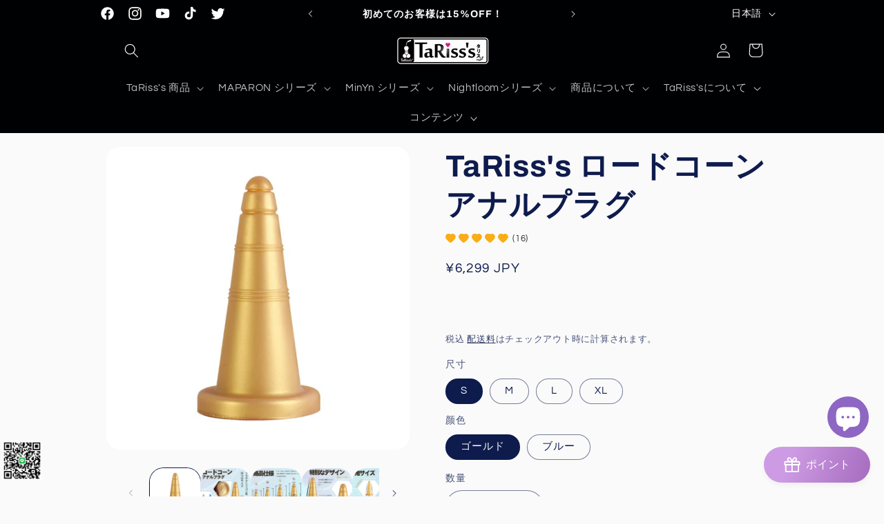

--- FILE ---
content_type: text/html; charset=utf-8
request_url: https://www.tarissjapan.com/products/tarisss-%E3%83%AD%E3%83%BC%E3%83%89%E3%82%B3%E3%83%BC%E3%83%B3-%E3%82%A2%E3%83%8A%E3%83%AB%E3%83%97%E3%83%A9%E3%82%B0
body_size: 67246
content:















<!doctype html>
<html class="no-js" lang="ja">
  <head>
<!-- "snippets/booster-seo.liquid" was not rendered, the associated app was uninstalled -->
 <script>/* start spd config */window._spt_default_delay_keywords='/gtag/js,gtag(,/checkouts,/tiktok-track.js,/hotjar-,/smile-,/adoric.js';window._spt_default_delay_keywords=window._spt_default_delay_keywords.split(',');/* end spd config */</script><meta charset="utf-8">
    <meta http-equiv="X-UA-Compatible" content="IE=edge">
    <meta name="viewport" content="width=device-width,initial-scale=1">
    <meta name="theme-color" content="">
    <link rel="canonical" href="https://www.tarissjapan.com/products/tarisss-%e3%83%ad%e3%83%bc%e3%83%89%e3%82%b3%e3%83%bc%e3%83%b3-%e3%82%a2%e3%83%8a%e3%83%ab%e3%83%97%e3%83%a9%e3%82%b0"><link rel="icon" type="image/png" href="//www.tarissjapan.com/cdn/shop/files/7_ff14d40a-86d7-4356-9763-4b8c1410981b.png?crop=center&height=32&v=1735349808&width=32"><link rel="preconnect" href="https://fonts.shopifycdn.com" crossorigin>

    

    

<meta property="og:site_name" content="TaRiss&#39;s">
<meta property="og:url" content="https://www.tarissjapan.com/products/tarisss-%e3%83%ad%e3%83%bc%e3%83%89%e3%82%b3%e3%83%bc%e3%83%b3-%e3%82%a2%e3%83%8a%e3%83%ab%e3%83%97%e3%83%a9%e3%82%b0">
<meta property="og:title" content="TaRiss&#39;s ロードコーン アナルプラグ - TaRiss&#39;s">
<meta property="og:type" content="product">
<meta property="og:description" content="Buy TaRiss&#39;s ロードコーン アナルプラグ for only ¥6,299 at TaRiss&#39;s!"><meta property="og:image" content="http://www.tarissjapan.com/cdn/shop/products/tarisss-3897398.jpg?v=1763536381">
  <meta property="og:image:secure_url" content="https://www.tarissjapan.com/cdn/shop/products/tarisss-3897398.jpg?v=1763536381">
  <meta property="og:image:width" content="1000">
  <meta property="og:image:height" content="1000"><meta property="og:price:amount" content="6,299">
  <meta property="og:price:currency" content="JPY"><meta name="twitter:site" content="@https://x.com/tariss_s"><meta name="twitter:card" content="summary_large_image">
<meta name="twitter:title" content="TaRiss&#39;s ロードコーン アナルプラグ - TaRiss&#39;s">
<meta name="twitter:description" content="Buy TaRiss&#39;s ロードコーン アナルプラグ for only ¥6,299 at TaRiss&#39;s!">


    <script src="//www.tarissjapan.com/cdn/shop/t/9/assets/constants.js?v=58251544750838685771690869268" defer="defer"></script>
    <script src="//www.tarissjapan.com/cdn/shop/t/9/assets/pubsub.js?v=158357773527763999511690869268" defer="defer"></script>
    <script src="//www.tarissjapan.com/cdn/shop/t/9/assets/global.js?v=54939145903281508041690869268" defer="defer"></script><script src="//www.tarissjapan.com/cdn/shop/t/9/assets/animations.js?v=88693664871331136111690869266" defer="defer"></script><script>window.performance && window.performance.mark && window.performance.mark('shopify.content_for_header.start');</script><meta name="google-site-verification" content="ahboFS0OhpXLQhEmZrwI1wXUO1edqzR78sDzLkhse3U">
<meta id="shopify-digital-wallet" name="shopify-digital-wallet" content="/52398588064/digital_wallets/dialog">
<meta name="shopify-checkout-api-token" content="9609a4ffe25cfbdc33c3619228fef367">
<meta id="in-context-paypal-metadata" data-shop-id="52398588064" data-venmo-supported="false" data-environment="production" data-locale="ja_JP" data-paypal-v4="true" data-currency="JPY">
<link rel="alternate" hreflang="x-default" href="https://www.tarissjapan.com/products/tarisss-%E3%83%AD%E3%83%BC%E3%83%89%E3%82%B3%E3%83%BC%E3%83%B3-%E3%82%A2%E3%83%8A%E3%83%AB%E3%83%97%E3%83%A9%E3%82%B0">
<link rel="alternate" hreflang="ja" href="https://www.tarissjapan.com/products/tarisss-%E3%83%AD%E3%83%BC%E3%83%89%E3%82%B3%E3%83%BC%E3%83%B3-%E3%82%A2%E3%83%8A%E3%83%AB%E3%83%97%E3%83%A9%E3%82%B0">
<link rel="alternate" hreflang="en" href="https://www.tarissjapan.com/en/products/tarisss-roadcorn-anal-plug">
<link rel="alternate" hreflang="zh-Hans" href="https://www.tarissjapan.com/zh-hans/products/%E5%A1%94%E9%87%8C%E6%96%AF-tariss-%E7%9A%84%E8%B7%AFcorn%E8%82%9B%E9%97%A8%E5%A1%9E">
<link rel="alternate" hreflang="zh-Hant" href="https://www.tarissjapan.com/zh-hant/products/tarisss-%E3%83%AD%E3%83%BC%E3%83%89%E3%82%B3%E3%83%BC%E3%83%B3-%E3%82%A2%E3%83%8A%E3%83%AB%E3%83%97%E3%83%A9%E3%82%B0">
<link rel="alternate" hreflang="ja-FR" href="https://www.tarissjapan.com/ja-fr/products/tarisss-%E3%83%AD%E3%83%BC%E3%83%89%E3%82%B3%E3%83%BC%E3%83%B3-%E3%82%A2%E3%83%8A%E3%83%AB%E3%83%97%E3%83%A9%E3%82%B0">
<link rel="alternate" hreflang="ja-DE" href="https://tariss-s.myshopify.com/products/tarisss-%E3%83%AD%E3%83%BC%E3%83%89%E3%82%B3%E3%83%BC%E3%83%B3-%E3%82%A2%E3%83%8A%E3%83%AB%E3%83%97%E3%83%A9%E3%82%B0">
<link rel="alternate" hreflang="zh-Hans-DE" href="https://tariss-s.myshopify.com/zh-cn/products/%E5%A1%94%E9%87%8C%E6%96%AF-tariss-%E7%9A%84%E8%B7%AFcorn%E8%82%9B%E9%97%A8%E5%A1%9E">
<link rel="alternate" hreflang="zh-Hant-DE" href="https://tariss-s.myshopify.com/zh-tw/products/tarisss-%E3%83%AD%E3%83%BC%E3%83%89%E3%82%B3%E3%83%BC%E3%83%B3-%E3%82%A2%E3%83%8A%E3%83%AB%E3%83%97%E3%83%A9%E3%82%B0">
<link rel="alternate" hreflang="en-DE" href="https://tariss-s.myshopify.com/en/products/tarisss-roadcorn-anal-plug">
<link rel="alternate" hreflang="ja-NO" href="https://www.tarissjapan.com/ja-no/products/tarisss-%E3%83%AD%E3%83%BC%E3%83%89%E3%82%B3%E3%83%BC%E3%83%B3-%E3%82%A2%E3%83%8A%E3%83%AB%E3%83%97%E3%83%A9%E3%82%B0">
<link rel="alternate" hreflang="zh-Hans-NO" href="https://www.tarissjapan.com/zh-hans-no/products/%E5%A1%94%E9%87%8C%E6%96%AF-tariss-%E7%9A%84%E8%B7%AFcorn%E8%82%9B%E9%97%A8%E5%A1%9E">
<link rel="alternate" hreflang="en-NO" href="https://www.tarissjapan.com/en-no/products/tarisss-roadcorn-anal-plug">
<link rel="alternate" hreflang="zh-Hant-NO" href="https://www.tarissjapan.com/zh-hant-no/products/tarisss-%E3%83%AD%E3%83%BC%E3%83%89%E3%82%B3%E3%83%BC%E3%83%B3-%E3%82%A2%E3%83%8A%E3%83%AB%E3%83%97%E3%83%A9%E3%82%B0">
<link rel="alternate" hreflang="zh-Hans-JP" href="https://www.tarissjapan.com/zh-hans/products/%E5%A1%94%E9%87%8C%E6%96%AF-tariss-%E7%9A%84%E8%B7%AFcorn%E8%82%9B%E9%97%A8%E5%A1%9E">
<link rel="alternate" hreflang="zh-Hant-JP" href="https://www.tarissjapan.com/zh-hant/products/tarisss-%E3%83%AD%E3%83%BC%E3%83%89%E3%82%B3%E3%83%BC%E3%83%B3-%E3%82%A2%E3%83%8A%E3%83%AB%E3%83%97%E3%83%A9%E3%82%B0">
<link rel="alternate" hreflang="zh-Hans-AC" href="https://www.tarissjapan.com/zh-hans/products/%E5%A1%94%E9%87%8C%E6%96%AF-tariss-%E7%9A%84%E8%B7%AFcorn%E8%82%9B%E9%97%A8%E5%A1%9E">
<link rel="alternate" hreflang="zh-Hant-AC" href="https://www.tarissjapan.com/zh-hant/products/tarisss-%E3%83%AD%E3%83%BC%E3%83%89%E3%82%B3%E3%83%BC%E3%83%B3-%E3%82%A2%E3%83%8A%E3%83%AB%E3%83%97%E3%83%A9%E3%82%B0">
<link rel="alternate" hreflang="zh-Hans-AG" href="https://www.tarissjapan.com/zh-hans/products/%E5%A1%94%E9%87%8C%E6%96%AF-tariss-%E7%9A%84%E8%B7%AFcorn%E8%82%9B%E9%97%A8%E5%A1%9E">
<link rel="alternate" hreflang="zh-Hant-AG" href="https://www.tarissjapan.com/zh-hant/products/tarisss-%E3%83%AD%E3%83%BC%E3%83%89%E3%82%B3%E3%83%BC%E3%83%B3-%E3%82%A2%E3%83%8A%E3%83%AB%E3%83%97%E3%83%A9%E3%82%B0">
<link rel="alternate" hreflang="zh-Hans-AI" href="https://www.tarissjapan.com/zh-hans/products/%E5%A1%94%E9%87%8C%E6%96%AF-tariss-%E7%9A%84%E8%B7%AFcorn%E8%82%9B%E9%97%A8%E5%A1%9E">
<link rel="alternate" hreflang="zh-Hant-AI" href="https://www.tarissjapan.com/zh-hant/products/tarisss-%E3%83%AD%E3%83%BC%E3%83%89%E3%82%B3%E3%83%BC%E3%83%B3-%E3%82%A2%E3%83%8A%E3%83%AB%E3%83%97%E3%83%A9%E3%82%B0">
<link rel="alternate" hreflang="zh-Hans-AM" href="https://www.tarissjapan.com/zh-hans/products/%E5%A1%94%E9%87%8C%E6%96%AF-tariss-%E7%9A%84%E8%B7%AFcorn%E8%82%9B%E9%97%A8%E5%A1%9E">
<link rel="alternate" hreflang="zh-Hant-AM" href="https://www.tarissjapan.com/zh-hant/products/tarisss-%E3%83%AD%E3%83%BC%E3%83%89%E3%82%B3%E3%83%BC%E3%83%B3-%E3%82%A2%E3%83%8A%E3%83%AB%E3%83%97%E3%83%A9%E3%82%B0">
<link rel="alternate" hreflang="zh-Hans-AO" href="https://www.tarissjapan.com/zh-hans/products/%E5%A1%94%E9%87%8C%E6%96%AF-tariss-%E7%9A%84%E8%B7%AFcorn%E8%82%9B%E9%97%A8%E5%A1%9E">
<link rel="alternate" hreflang="zh-Hant-AO" href="https://www.tarissjapan.com/zh-hant/products/tarisss-%E3%83%AD%E3%83%BC%E3%83%89%E3%82%B3%E3%83%BC%E3%83%B3-%E3%82%A2%E3%83%8A%E3%83%AB%E3%83%97%E3%83%A9%E3%82%B0">
<link rel="alternate" hreflang="zh-Hans-AR" href="https://www.tarissjapan.com/zh-hans/products/%E5%A1%94%E9%87%8C%E6%96%AF-tariss-%E7%9A%84%E8%B7%AFcorn%E8%82%9B%E9%97%A8%E5%A1%9E">
<link rel="alternate" hreflang="zh-Hant-AR" href="https://www.tarissjapan.com/zh-hant/products/tarisss-%E3%83%AD%E3%83%BC%E3%83%89%E3%82%B3%E3%83%BC%E3%83%B3-%E3%82%A2%E3%83%8A%E3%83%AB%E3%83%97%E3%83%A9%E3%82%B0">
<link rel="alternate" hreflang="zh-Hans-AW" href="https://www.tarissjapan.com/zh-hans/products/%E5%A1%94%E9%87%8C%E6%96%AF-tariss-%E7%9A%84%E8%B7%AFcorn%E8%82%9B%E9%97%A8%E5%A1%9E">
<link rel="alternate" hreflang="zh-Hant-AW" href="https://www.tarissjapan.com/zh-hant/products/tarisss-%E3%83%AD%E3%83%BC%E3%83%89%E3%82%B3%E3%83%BC%E3%83%B3-%E3%82%A2%E3%83%8A%E3%83%AB%E3%83%97%E3%83%A9%E3%82%B0">
<link rel="alternate" hreflang="zh-Hans-AX" href="https://www.tarissjapan.com/zh-hans/products/%E5%A1%94%E9%87%8C%E6%96%AF-tariss-%E7%9A%84%E8%B7%AFcorn%E8%82%9B%E9%97%A8%E5%A1%9E">
<link rel="alternate" hreflang="zh-Hant-AX" href="https://www.tarissjapan.com/zh-hant/products/tarisss-%E3%83%AD%E3%83%BC%E3%83%89%E3%82%B3%E3%83%BC%E3%83%B3-%E3%82%A2%E3%83%8A%E3%83%AB%E3%83%97%E3%83%A9%E3%82%B0">
<link rel="alternate" hreflang="zh-Hans-BA" href="https://www.tarissjapan.com/zh-hans/products/%E5%A1%94%E9%87%8C%E6%96%AF-tariss-%E7%9A%84%E8%B7%AFcorn%E8%82%9B%E9%97%A8%E5%A1%9E">
<link rel="alternate" hreflang="zh-Hant-BA" href="https://www.tarissjapan.com/zh-hant/products/tarisss-%E3%83%AD%E3%83%BC%E3%83%89%E3%82%B3%E3%83%BC%E3%83%B3-%E3%82%A2%E3%83%8A%E3%83%AB%E3%83%97%E3%83%A9%E3%82%B0">
<link rel="alternate" hreflang="zh-Hans-BB" href="https://www.tarissjapan.com/zh-hans/products/%E5%A1%94%E9%87%8C%E6%96%AF-tariss-%E7%9A%84%E8%B7%AFcorn%E8%82%9B%E9%97%A8%E5%A1%9E">
<link rel="alternate" hreflang="zh-Hant-BB" href="https://www.tarissjapan.com/zh-hant/products/tarisss-%E3%83%AD%E3%83%BC%E3%83%89%E3%82%B3%E3%83%BC%E3%83%B3-%E3%82%A2%E3%83%8A%E3%83%AB%E3%83%97%E3%83%A9%E3%82%B0">
<link rel="alternate" hreflang="zh-Hans-BF" href="https://www.tarissjapan.com/zh-hans/products/%E5%A1%94%E9%87%8C%E6%96%AF-tariss-%E7%9A%84%E8%B7%AFcorn%E8%82%9B%E9%97%A8%E5%A1%9E">
<link rel="alternate" hreflang="zh-Hant-BF" href="https://www.tarissjapan.com/zh-hant/products/tarisss-%E3%83%AD%E3%83%BC%E3%83%89%E3%82%B3%E3%83%BC%E3%83%B3-%E3%82%A2%E3%83%8A%E3%83%AB%E3%83%97%E3%83%A9%E3%82%B0">
<link rel="alternate" hreflang="zh-Hans-BI" href="https://www.tarissjapan.com/zh-hans/products/%E5%A1%94%E9%87%8C%E6%96%AF-tariss-%E7%9A%84%E8%B7%AFcorn%E8%82%9B%E9%97%A8%E5%A1%9E">
<link rel="alternate" hreflang="zh-Hant-BI" href="https://www.tarissjapan.com/zh-hant/products/tarisss-%E3%83%AD%E3%83%BC%E3%83%89%E3%82%B3%E3%83%BC%E3%83%B3-%E3%82%A2%E3%83%8A%E3%83%AB%E3%83%97%E3%83%A9%E3%82%B0">
<link rel="alternate" hreflang="zh-Hans-BJ" href="https://www.tarissjapan.com/zh-hans/products/%E5%A1%94%E9%87%8C%E6%96%AF-tariss-%E7%9A%84%E8%B7%AFcorn%E8%82%9B%E9%97%A8%E5%A1%9E">
<link rel="alternate" hreflang="zh-Hant-BJ" href="https://www.tarissjapan.com/zh-hant/products/tarisss-%E3%83%AD%E3%83%BC%E3%83%89%E3%82%B3%E3%83%BC%E3%83%B3-%E3%82%A2%E3%83%8A%E3%83%AB%E3%83%97%E3%83%A9%E3%82%B0">
<link rel="alternate" hreflang="zh-Hans-BL" href="https://www.tarissjapan.com/zh-hans/products/%E5%A1%94%E9%87%8C%E6%96%AF-tariss-%E7%9A%84%E8%B7%AFcorn%E8%82%9B%E9%97%A8%E5%A1%9E">
<link rel="alternate" hreflang="zh-Hant-BL" href="https://www.tarissjapan.com/zh-hant/products/tarisss-%E3%83%AD%E3%83%BC%E3%83%89%E3%82%B3%E3%83%BC%E3%83%B3-%E3%82%A2%E3%83%8A%E3%83%AB%E3%83%97%E3%83%A9%E3%82%B0">
<link rel="alternate" hreflang="zh-Hans-BM" href="https://www.tarissjapan.com/zh-hans/products/%E5%A1%94%E9%87%8C%E6%96%AF-tariss-%E7%9A%84%E8%B7%AFcorn%E8%82%9B%E9%97%A8%E5%A1%9E">
<link rel="alternate" hreflang="zh-Hant-BM" href="https://www.tarissjapan.com/zh-hant/products/tarisss-%E3%83%AD%E3%83%BC%E3%83%89%E3%82%B3%E3%83%BC%E3%83%B3-%E3%82%A2%E3%83%8A%E3%83%AB%E3%83%97%E3%83%A9%E3%82%B0">
<link rel="alternate" hreflang="zh-Hans-BO" href="https://www.tarissjapan.com/zh-hans/products/%E5%A1%94%E9%87%8C%E6%96%AF-tariss-%E7%9A%84%E8%B7%AFcorn%E8%82%9B%E9%97%A8%E5%A1%9E">
<link rel="alternate" hreflang="zh-Hant-BO" href="https://www.tarissjapan.com/zh-hant/products/tarisss-%E3%83%AD%E3%83%BC%E3%83%89%E3%82%B3%E3%83%BC%E3%83%B3-%E3%82%A2%E3%83%8A%E3%83%AB%E3%83%97%E3%83%A9%E3%82%B0">
<link rel="alternate" hreflang="zh-Hans-BQ" href="https://www.tarissjapan.com/zh-hans/products/%E5%A1%94%E9%87%8C%E6%96%AF-tariss-%E7%9A%84%E8%B7%AFcorn%E8%82%9B%E9%97%A8%E5%A1%9E">
<link rel="alternate" hreflang="zh-Hant-BQ" href="https://www.tarissjapan.com/zh-hant/products/tarisss-%E3%83%AD%E3%83%BC%E3%83%89%E3%82%B3%E3%83%BC%E3%83%B3-%E3%82%A2%E3%83%8A%E3%83%AB%E3%83%97%E3%83%A9%E3%82%B0">
<link rel="alternate" hreflang="zh-Hans-BR" href="https://www.tarissjapan.com/zh-hans/products/%E5%A1%94%E9%87%8C%E6%96%AF-tariss-%E7%9A%84%E8%B7%AFcorn%E8%82%9B%E9%97%A8%E5%A1%9E">
<link rel="alternate" hreflang="zh-Hant-BR" href="https://www.tarissjapan.com/zh-hant/products/tarisss-%E3%83%AD%E3%83%BC%E3%83%89%E3%82%B3%E3%83%BC%E3%83%B3-%E3%82%A2%E3%83%8A%E3%83%AB%E3%83%97%E3%83%A9%E3%82%B0">
<link rel="alternate" hreflang="zh-Hans-BS" href="https://www.tarissjapan.com/zh-hans/products/%E5%A1%94%E9%87%8C%E6%96%AF-tariss-%E7%9A%84%E8%B7%AFcorn%E8%82%9B%E9%97%A8%E5%A1%9E">
<link rel="alternate" hreflang="zh-Hant-BS" href="https://www.tarissjapan.com/zh-hant/products/tarisss-%E3%83%AD%E3%83%BC%E3%83%89%E3%82%B3%E3%83%BC%E3%83%B3-%E3%82%A2%E3%83%8A%E3%83%AB%E3%83%97%E3%83%A9%E3%82%B0">
<link rel="alternate" hreflang="zh-Hans-BT" href="https://www.tarissjapan.com/zh-hans/products/%E5%A1%94%E9%87%8C%E6%96%AF-tariss-%E7%9A%84%E8%B7%AFcorn%E8%82%9B%E9%97%A8%E5%A1%9E">
<link rel="alternate" hreflang="zh-Hant-BT" href="https://www.tarissjapan.com/zh-hant/products/tarisss-%E3%83%AD%E3%83%BC%E3%83%89%E3%82%B3%E3%83%BC%E3%83%B3-%E3%82%A2%E3%83%8A%E3%83%AB%E3%83%97%E3%83%A9%E3%82%B0">
<link rel="alternate" hreflang="zh-Hans-BW" href="https://www.tarissjapan.com/zh-hans/products/%E5%A1%94%E9%87%8C%E6%96%AF-tariss-%E7%9A%84%E8%B7%AFcorn%E8%82%9B%E9%97%A8%E5%A1%9E">
<link rel="alternate" hreflang="zh-Hant-BW" href="https://www.tarissjapan.com/zh-hant/products/tarisss-%E3%83%AD%E3%83%BC%E3%83%89%E3%82%B3%E3%83%BC%E3%83%B3-%E3%82%A2%E3%83%8A%E3%83%AB%E3%83%97%E3%83%A9%E3%82%B0">
<link rel="alternate" hreflang="zh-Hans-BZ" href="https://www.tarissjapan.com/zh-hans/products/%E5%A1%94%E9%87%8C%E6%96%AF-tariss-%E7%9A%84%E8%B7%AFcorn%E8%82%9B%E9%97%A8%E5%A1%9E">
<link rel="alternate" hreflang="zh-Hant-BZ" href="https://www.tarissjapan.com/zh-hant/products/tarisss-%E3%83%AD%E3%83%BC%E3%83%89%E3%82%B3%E3%83%BC%E3%83%B3-%E3%82%A2%E3%83%8A%E3%83%AB%E3%83%97%E3%83%A9%E3%82%B0">
<link rel="alternate" hreflang="zh-Hans-CC" href="https://www.tarissjapan.com/zh-hans/products/%E5%A1%94%E9%87%8C%E6%96%AF-tariss-%E7%9A%84%E8%B7%AFcorn%E8%82%9B%E9%97%A8%E5%A1%9E">
<link rel="alternate" hreflang="zh-Hant-CC" href="https://www.tarissjapan.com/zh-hant/products/tarisss-%E3%83%AD%E3%83%BC%E3%83%89%E3%82%B3%E3%83%BC%E3%83%B3-%E3%82%A2%E3%83%8A%E3%83%AB%E3%83%97%E3%83%A9%E3%82%B0">
<link rel="alternate" hreflang="zh-Hans-CF" href="https://www.tarissjapan.com/zh-hans/products/%E5%A1%94%E9%87%8C%E6%96%AF-tariss-%E7%9A%84%E8%B7%AFcorn%E8%82%9B%E9%97%A8%E5%A1%9E">
<link rel="alternate" hreflang="zh-Hant-CF" href="https://www.tarissjapan.com/zh-hant/products/tarisss-%E3%83%AD%E3%83%BC%E3%83%89%E3%82%B3%E3%83%BC%E3%83%B3-%E3%82%A2%E3%83%8A%E3%83%AB%E3%83%97%E3%83%A9%E3%82%B0">
<link rel="alternate" hreflang="zh-Hans-CI" href="https://www.tarissjapan.com/zh-hans/products/%E5%A1%94%E9%87%8C%E6%96%AF-tariss-%E7%9A%84%E8%B7%AFcorn%E8%82%9B%E9%97%A8%E5%A1%9E">
<link rel="alternate" hreflang="zh-Hant-CI" href="https://www.tarissjapan.com/zh-hant/products/tarisss-%E3%83%AD%E3%83%BC%E3%83%89%E3%82%B3%E3%83%BC%E3%83%B3-%E3%82%A2%E3%83%8A%E3%83%AB%E3%83%97%E3%83%A9%E3%82%B0">
<link rel="alternate" hreflang="zh-Hans-CK" href="https://www.tarissjapan.com/zh-hans/products/%E5%A1%94%E9%87%8C%E6%96%AF-tariss-%E7%9A%84%E8%B7%AFcorn%E8%82%9B%E9%97%A8%E5%A1%9E">
<link rel="alternate" hreflang="zh-Hant-CK" href="https://www.tarissjapan.com/zh-hant/products/tarisss-%E3%83%AD%E3%83%BC%E3%83%89%E3%82%B3%E3%83%BC%E3%83%B3-%E3%82%A2%E3%83%8A%E3%83%AB%E3%83%97%E3%83%A9%E3%82%B0">
<link rel="alternate" hreflang="zh-Hans-CL" href="https://www.tarissjapan.com/zh-hans/products/%E5%A1%94%E9%87%8C%E6%96%AF-tariss-%E7%9A%84%E8%B7%AFcorn%E8%82%9B%E9%97%A8%E5%A1%9E">
<link rel="alternate" hreflang="zh-Hant-CL" href="https://www.tarissjapan.com/zh-hant/products/tarisss-%E3%83%AD%E3%83%BC%E3%83%89%E3%82%B3%E3%83%BC%E3%83%B3-%E3%82%A2%E3%83%8A%E3%83%AB%E3%83%97%E3%83%A9%E3%82%B0">
<link rel="alternate" hreflang="zh-Hans-CM" href="https://www.tarissjapan.com/zh-hans/products/%E5%A1%94%E9%87%8C%E6%96%AF-tariss-%E7%9A%84%E8%B7%AFcorn%E8%82%9B%E9%97%A8%E5%A1%9E">
<link rel="alternate" hreflang="zh-Hant-CM" href="https://www.tarissjapan.com/zh-hant/products/tarisss-%E3%83%AD%E3%83%BC%E3%83%89%E3%82%B3%E3%83%BC%E3%83%B3-%E3%82%A2%E3%83%8A%E3%83%AB%E3%83%97%E3%83%A9%E3%82%B0">
<link rel="alternate" hreflang="zh-Hans-CN" href="https://www.tarissjapan.com/zh-hans/products/%E5%A1%94%E9%87%8C%E6%96%AF-tariss-%E7%9A%84%E8%B7%AFcorn%E8%82%9B%E9%97%A8%E5%A1%9E">
<link rel="alternate" hreflang="zh-Hant-CN" href="https://www.tarissjapan.com/zh-hant/products/tarisss-%E3%83%AD%E3%83%BC%E3%83%89%E3%82%B3%E3%83%BC%E3%83%B3-%E3%82%A2%E3%83%8A%E3%83%AB%E3%83%97%E3%83%A9%E3%82%B0">
<link rel="alternate" hreflang="zh-Hans-CO" href="https://www.tarissjapan.com/zh-hans/products/%E5%A1%94%E9%87%8C%E6%96%AF-tariss-%E7%9A%84%E8%B7%AFcorn%E8%82%9B%E9%97%A8%E5%A1%9E">
<link rel="alternate" hreflang="zh-Hant-CO" href="https://www.tarissjapan.com/zh-hant/products/tarisss-%E3%83%AD%E3%83%BC%E3%83%89%E3%82%B3%E3%83%BC%E3%83%B3-%E3%82%A2%E3%83%8A%E3%83%AB%E3%83%97%E3%83%A9%E3%82%B0">
<link rel="alternate" hreflang="zh-Hans-CR" href="https://www.tarissjapan.com/zh-hans/products/%E5%A1%94%E9%87%8C%E6%96%AF-tariss-%E7%9A%84%E8%B7%AFcorn%E8%82%9B%E9%97%A8%E5%A1%9E">
<link rel="alternate" hreflang="zh-Hant-CR" href="https://www.tarissjapan.com/zh-hant/products/tarisss-%E3%83%AD%E3%83%BC%E3%83%89%E3%82%B3%E3%83%BC%E3%83%B3-%E3%82%A2%E3%83%8A%E3%83%AB%E3%83%97%E3%83%A9%E3%82%B0">
<link rel="alternate" hreflang="zh-Hans-CV" href="https://www.tarissjapan.com/zh-hans/products/%E5%A1%94%E9%87%8C%E6%96%AF-tariss-%E7%9A%84%E8%B7%AFcorn%E8%82%9B%E9%97%A8%E5%A1%9E">
<link rel="alternate" hreflang="zh-Hant-CV" href="https://www.tarissjapan.com/zh-hant/products/tarisss-%E3%83%AD%E3%83%BC%E3%83%89%E3%82%B3%E3%83%BC%E3%83%B3-%E3%82%A2%E3%83%8A%E3%83%AB%E3%83%97%E3%83%A9%E3%82%B0">
<link rel="alternate" hreflang="zh-Hans-CW" href="https://www.tarissjapan.com/zh-hans/products/%E5%A1%94%E9%87%8C%E6%96%AF-tariss-%E7%9A%84%E8%B7%AFcorn%E8%82%9B%E9%97%A8%E5%A1%9E">
<link rel="alternate" hreflang="zh-Hant-CW" href="https://www.tarissjapan.com/zh-hant/products/tarisss-%E3%83%AD%E3%83%BC%E3%83%89%E3%82%B3%E3%83%BC%E3%83%B3-%E3%82%A2%E3%83%8A%E3%83%AB%E3%83%97%E3%83%A9%E3%82%B0">
<link rel="alternate" hreflang="zh-Hans-CX" href="https://www.tarissjapan.com/zh-hans/products/%E5%A1%94%E9%87%8C%E6%96%AF-tariss-%E7%9A%84%E8%B7%AFcorn%E8%82%9B%E9%97%A8%E5%A1%9E">
<link rel="alternate" hreflang="zh-Hant-CX" href="https://www.tarissjapan.com/zh-hant/products/tarisss-%E3%83%AD%E3%83%BC%E3%83%89%E3%82%B3%E3%83%BC%E3%83%B3-%E3%82%A2%E3%83%8A%E3%83%AB%E3%83%97%E3%83%A9%E3%82%B0">
<link rel="alternate" hreflang="zh-Hans-DM" href="https://www.tarissjapan.com/zh-hans/products/%E5%A1%94%E9%87%8C%E6%96%AF-tariss-%E7%9A%84%E8%B7%AFcorn%E8%82%9B%E9%97%A8%E5%A1%9E">
<link rel="alternate" hreflang="zh-Hant-DM" href="https://www.tarissjapan.com/zh-hant/products/tarisss-%E3%83%AD%E3%83%BC%E3%83%89%E3%82%B3%E3%83%BC%E3%83%B3-%E3%82%A2%E3%83%8A%E3%83%AB%E3%83%97%E3%83%A9%E3%82%B0">
<link rel="alternate" hreflang="zh-Hans-DO" href="https://www.tarissjapan.com/zh-hans/products/%E5%A1%94%E9%87%8C%E6%96%AF-tariss-%E7%9A%84%E8%B7%AFcorn%E8%82%9B%E9%97%A8%E5%A1%9E">
<link rel="alternate" hreflang="zh-Hant-DO" href="https://www.tarissjapan.com/zh-hant/products/tarisss-%E3%83%AD%E3%83%BC%E3%83%89%E3%82%B3%E3%83%BC%E3%83%B3-%E3%82%A2%E3%83%8A%E3%83%AB%E3%83%97%E3%83%A9%E3%82%B0">
<link rel="alternate" hreflang="zh-Hans-EC" href="https://www.tarissjapan.com/zh-hans/products/%E5%A1%94%E9%87%8C%E6%96%AF-tariss-%E7%9A%84%E8%B7%AFcorn%E8%82%9B%E9%97%A8%E5%A1%9E">
<link rel="alternate" hreflang="zh-Hant-EC" href="https://www.tarissjapan.com/zh-hant/products/tarisss-%E3%83%AD%E3%83%BC%E3%83%89%E3%82%B3%E3%83%BC%E3%83%B3-%E3%82%A2%E3%83%8A%E3%83%AB%E3%83%97%E3%83%A9%E3%82%B0">
<link rel="alternate" hreflang="zh-Hans-EH" href="https://www.tarissjapan.com/zh-hans/products/%E5%A1%94%E9%87%8C%E6%96%AF-tariss-%E7%9A%84%E8%B7%AFcorn%E8%82%9B%E9%97%A8%E5%A1%9E">
<link rel="alternate" hreflang="zh-Hant-EH" href="https://www.tarissjapan.com/zh-hant/products/tarisss-%E3%83%AD%E3%83%BC%E3%83%89%E3%82%B3%E3%83%BC%E3%83%B3-%E3%82%A2%E3%83%8A%E3%83%AB%E3%83%97%E3%83%A9%E3%82%B0">
<link rel="alternate" hreflang="zh-Hans-ER" href="https://www.tarissjapan.com/zh-hans/products/%E5%A1%94%E9%87%8C%E6%96%AF-tariss-%E7%9A%84%E8%B7%AFcorn%E8%82%9B%E9%97%A8%E5%A1%9E">
<link rel="alternate" hreflang="zh-Hant-ER" href="https://www.tarissjapan.com/zh-hant/products/tarisss-%E3%83%AD%E3%83%BC%E3%83%89%E3%82%B3%E3%83%BC%E3%83%B3-%E3%82%A2%E3%83%8A%E3%83%AB%E3%83%97%E3%83%A9%E3%82%B0">
<link rel="alternate" hreflang="zh-Hans-ET" href="https://www.tarissjapan.com/zh-hans/products/%E5%A1%94%E9%87%8C%E6%96%AF-tariss-%E7%9A%84%E8%B7%AFcorn%E8%82%9B%E9%97%A8%E5%A1%9E">
<link rel="alternate" hreflang="zh-Hant-ET" href="https://www.tarissjapan.com/zh-hant/products/tarisss-%E3%83%AD%E3%83%BC%E3%83%89%E3%82%B3%E3%83%BC%E3%83%B3-%E3%82%A2%E3%83%8A%E3%83%AB%E3%83%97%E3%83%A9%E3%82%B0">
<link rel="alternate" hreflang="zh-Hans-FJ" href="https://www.tarissjapan.com/zh-hans/products/%E5%A1%94%E9%87%8C%E6%96%AF-tariss-%E7%9A%84%E8%B7%AFcorn%E8%82%9B%E9%97%A8%E5%A1%9E">
<link rel="alternate" hreflang="zh-Hant-FJ" href="https://www.tarissjapan.com/zh-hant/products/tarisss-%E3%83%AD%E3%83%BC%E3%83%89%E3%82%B3%E3%83%BC%E3%83%B3-%E3%82%A2%E3%83%8A%E3%83%AB%E3%83%97%E3%83%A9%E3%82%B0">
<link rel="alternate" hreflang="zh-Hans-FK" href="https://www.tarissjapan.com/zh-hans/products/%E5%A1%94%E9%87%8C%E6%96%AF-tariss-%E7%9A%84%E8%B7%AFcorn%E8%82%9B%E9%97%A8%E5%A1%9E">
<link rel="alternate" hreflang="zh-Hant-FK" href="https://www.tarissjapan.com/zh-hant/products/tarisss-%E3%83%AD%E3%83%BC%E3%83%89%E3%82%B3%E3%83%BC%E3%83%B3-%E3%82%A2%E3%83%8A%E3%83%AB%E3%83%97%E3%83%A9%E3%82%B0">
<link rel="alternate" hreflang="zh-Hans-FO" href="https://www.tarissjapan.com/zh-hans/products/%E5%A1%94%E9%87%8C%E6%96%AF-tariss-%E7%9A%84%E8%B7%AFcorn%E8%82%9B%E9%97%A8%E5%A1%9E">
<link rel="alternate" hreflang="zh-Hant-FO" href="https://www.tarissjapan.com/zh-hant/products/tarisss-%E3%83%AD%E3%83%BC%E3%83%89%E3%82%B3%E3%83%BC%E3%83%B3-%E3%82%A2%E3%83%8A%E3%83%AB%E3%83%97%E3%83%A9%E3%82%B0">
<link rel="alternate" hreflang="zh-Hans-GA" href="https://www.tarissjapan.com/zh-hans/products/%E5%A1%94%E9%87%8C%E6%96%AF-tariss-%E7%9A%84%E8%B7%AFcorn%E8%82%9B%E9%97%A8%E5%A1%9E">
<link rel="alternate" hreflang="zh-Hant-GA" href="https://www.tarissjapan.com/zh-hant/products/tarisss-%E3%83%AD%E3%83%BC%E3%83%89%E3%82%B3%E3%83%BC%E3%83%B3-%E3%82%A2%E3%83%8A%E3%83%AB%E3%83%97%E3%83%A9%E3%82%B0">
<link rel="alternate" hreflang="zh-Hans-GD" href="https://www.tarissjapan.com/zh-hans/products/%E5%A1%94%E9%87%8C%E6%96%AF-tariss-%E7%9A%84%E8%B7%AFcorn%E8%82%9B%E9%97%A8%E5%A1%9E">
<link rel="alternate" hreflang="zh-Hant-GD" href="https://www.tarissjapan.com/zh-hant/products/tarisss-%E3%83%AD%E3%83%BC%E3%83%89%E3%82%B3%E3%83%BC%E3%83%B3-%E3%82%A2%E3%83%8A%E3%83%AB%E3%83%97%E3%83%A9%E3%82%B0">
<link rel="alternate" hreflang="zh-Hans-GF" href="https://www.tarissjapan.com/zh-hans/products/%E5%A1%94%E9%87%8C%E6%96%AF-tariss-%E7%9A%84%E8%B7%AFcorn%E8%82%9B%E9%97%A8%E5%A1%9E">
<link rel="alternate" hreflang="zh-Hant-GF" href="https://www.tarissjapan.com/zh-hant/products/tarisss-%E3%83%AD%E3%83%BC%E3%83%89%E3%82%B3%E3%83%BC%E3%83%B3-%E3%82%A2%E3%83%8A%E3%83%AB%E3%83%97%E3%83%A9%E3%82%B0">
<link rel="alternate" hreflang="zh-Hans-GG" href="https://www.tarissjapan.com/zh-hans/products/%E5%A1%94%E9%87%8C%E6%96%AF-tariss-%E7%9A%84%E8%B7%AFcorn%E8%82%9B%E9%97%A8%E5%A1%9E">
<link rel="alternate" hreflang="zh-Hant-GG" href="https://www.tarissjapan.com/zh-hant/products/tarisss-%E3%83%AD%E3%83%BC%E3%83%89%E3%82%B3%E3%83%BC%E3%83%B3-%E3%82%A2%E3%83%8A%E3%83%AB%E3%83%97%E3%83%A9%E3%82%B0">
<link rel="alternate" hreflang="zh-Hans-GH" href="https://www.tarissjapan.com/zh-hans/products/%E5%A1%94%E9%87%8C%E6%96%AF-tariss-%E7%9A%84%E8%B7%AFcorn%E8%82%9B%E9%97%A8%E5%A1%9E">
<link rel="alternate" hreflang="zh-Hant-GH" href="https://www.tarissjapan.com/zh-hant/products/tarisss-%E3%83%AD%E3%83%BC%E3%83%89%E3%82%B3%E3%83%BC%E3%83%B3-%E3%82%A2%E3%83%8A%E3%83%AB%E3%83%97%E3%83%A9%E3%82%B0">
<link rel="alternate" hreflang="zh-Hans-GI" href="https://www.tarissjapan.com/zh-hans/products/%E5%A1%94%E9%87%8C%E6%96%AF-tariss-%E7%9A%84%E8%B7%AFcorn%E8%82%9B%E9%97%A8%E5%A1%9E">
<link rel="alternate" hreflang="zh-Hant-GI" href="https://www.tarissjapan.com/zh-hant/products/tarisss-%E3%83%AD%E3%83%BC%E3%83%89%E3%82%B3%E3%83%BC%E3%83%B3-%E3%82%A2%E3%83%8A%E3%83%AB%E3%83%97%E3%83%A9%E3%82%B0">
<link rel="alternate" hreflang="zh-Hans-GL" href="https://www.tarissjapan.com/zh-hans/products/%E5%A1%94%E9%87%8C%E6%96%AF-tariss-%E7%9A%84%E8%B7%AFcorn%E8%82%9B%E9%97%A8%E5%A1%9E">
<link rel="alternate" hreflang="zh-Hant-GL" href="https://www.tarissjapan.com/zh-hant/products/tarisss-%E3%83%AD%E3%83%BC%E3%83%89%E3%82%B3%E3%83%BC%E3%83%B3-%E3%82%A2%E3%83%8A%E3%83%AB%E3%83%97%E3%83%A9%E3%82%B0">
<link rel="alternate" hreflang="zh-Hans-GP" href="https://www.tarissjapan.com/zh-hans/products/%E5%A1%94%E9%87%8C%E6%96%AF-tariss-%E7%9A%84%E8%B7%AFcorn%E8%82%9B%E9%97%A8%E5%A1%9E">
<link rel="alternate" hreflang="zh-Hant-GP" href="https://www.tarissjapan.com/zh-hant/products/tarisss-%E3%83%AD%E3%83%BC%E3%83%89%E3%82%B3%E3%83%BC%E3%83%B3-%E3%82%A2%E3%83%8A%E3%83%AB%E3%83%97%E3%83%A9%E3%82%B0">
<link rel="alternate" hreflang="zh-Hans-GR" href="https://www.tarissjapan.com/zh-hans/products/%E5%A1%94%E9%87%8C%E6%96%AF-tariss-%E7%9A%84%E8%B7%AFcorn%E8%82%9B%E9%97%A8%E5%A1%9E">
<link rel="alternate" hreflang="zh-Hant-GR" href="https://www.tarissjapan.com/zh-hant/products/tarisss-%E3%83%AD%E3%83%BC%E3%83%89%E3%82%B3%E3%83%BC%E3%83%B3-%E3%82%A2%E3%83%8A%E3%83%AB%E3%83%97%E3%83%A9%E3%82%B0">
<link rel="alternate" hreflang="zh-Hans-GS" href="https://www.tarissjapan.com/zh-hans/products/%E5%A1%94%E9%87%8C%E6%96%AF-tariss-%E7%9A%84%E8%B7%AFcorn%E8%82%9B%E9%97%A8%E5%A1%9E">
<link rel="alternate" hreflang="zh-Hant-GS" href="https://www.tarissjapan.com/zh-hant/products/tarisss-%E3%83%AD%E3%83%BC%E3%83%89%E3%82%B3%E3%83%BC%E3%83%B3-%E3%82%A2%E3%83%8A%E3%83%AB%E3%83%97%E3%83%A9%E3%82%B0">
<link rel="alternate" hreflang="zh-Hans-GT" href="https://www.tarissjapan.com/zh-hans/products/%E5%A1%94%E9%87%8C%E6%96%AF-tariss-%E7%9A%84%E8%B7%AFcorn%E8%82%9B%E9%97%A8%E5%A1%9E">
<link rel="alternate" hreflang="zh-Hant-GT" href="https://www.tarissjapan.com/zh-hant/products/tarisss-%E3%83%AD%E3%83%BC%E3%83%89%E3%82%B3%E3%83%BC%E3%83%B3-%E3%82%A2%E3%83%8A%E3%83%AB%E3%83%97%E3%83%A9%E3%82%B0">
<link rel="alternate" hreflang="zh-Hans-GY" href="https://www.tarissjapan.com/zh-hans/products/%E5%A1%94%E9%87%8C%E6%96%AF-tariss-%E7%9A%84%E8%B7%AFcorn%E8%82%9B%E9%97%A8%E5%A1%9E">
<link rel="alternate" hreflang="zh-Hant-GY" href="https://www.tarissjapan.com/zh-hant/products/tarisss-%E3%83%AD%E3%83%BC%E3%83%89%E3%82%B3%E3%83%BC%E3%83%B3-%E3%82%A2%E3%83%8A%E3%83%AB%E3%83%97%E3%83%A9%E3%82%B0">
<link rel="alternate" hreflang="zh-Hans-HK" href="https://www.tarissjapan.com/zh-hans/products/%E5%A1%94%E9%87%8C%E6%96%AF-tariss-%E7%9A%84%E8%B7%AFcorn%E8%82%9B%E9%97%A8%E5%A1%9E">
<link rel="alternate" hreflang="zh-Hant-HK" href="https://www.tarissjapan.com/zh-hant/products/tarisss-%E3%83%AD%E3%83%BC%E3%83%89%E3%82%B3%E3%83%BC%E3%83%B3-%E3%82%A2%E3%83%8A%E3%83%AB%E3%83%97%E3%83%A9%E3%82%B0">
<link rel="alternate" hreflang="zh-Hans-HN" href="https://www.tarissjapan.com/zh-hans/products/%E5%A1%94%E9%87%8C%E6%96%AF-tariss-%E7%9A%84%E8%B7%AFcorn%E8%82%9B%E9%97%A8%E5%A1%9E">
<link rel="alternate" hreflang="zh-Hant-HN" href="https://www.tarissjapan.com/zh-hant/products/tarisss-%E3%83%AD%E3%83%BC%E3%83%89%E3%82%B3%E3%83%BC%E3%83%B3-%E3%82%A2%E3%83%8A%E3%83%AB%E3%83%97%E3%83%A9%E3%82%B0">
<link rel="alternate" hreflang="zh-Hans-IM" href="https://www.tarissjapan.com/zh-hans/products/%E5%A1%94%E9%87%8C%E6%96%AF-tariss-%E7%9A%84%E8%B7%AFcorn%E8%82%9B%E9%97%A8%E5%A1%9E">
<link rel="alternate" hreflang="zh-Hant-IM" href="https://www.tarissjapan.com/zh-hant/products/tarisss-%E3%83%AD%E3%83%BC%E3%83%89%E3%82%B3%E3%83%BC%E3%83%B3-%E3%82%A2%E3%83%8A%E3%83%AB%E3%83%97%E3%83%A9%E3%82%B0">
<link rel="alternate" hreflang="zh-Hans-IN" href="https://www.tarissjapan.com/zh-hans/products/%E5%A1%94%E9%87%8C%E6%96%AF-tariss-%E7%9A%84%E8%B7%AFcorn%E8%82%9B%E9%97%A8%E5%A1%9E">
<link rel="alternate" hreflang="zh-Hant-IN" href="https://www.tarissjapan.com/zh-hant/products/tarisss-%E3%83%AD%E3%83%BC%E3%83%89%E3%82%B3%E3%83%BC%E3%83%B3-%E3%82%A2%E3%83%8A%E3%83%AB%E3%83%97%E3%83%A9%E3%82%B0">
<link rel="alternate" hreflang="zh-Hans-IO" href="https://www.tarissjapan.com/zh-hans/products/%E5%A1%94%E9%87%8C%E6%96%AF-tariss-%E7%9A%84%E8%B7%AFcorn%E8%82%9B%E9%97%A8%E5%A1%9E">
<link rel="alternate" hreflang="zh-Hant-IO" href="https://www.tarissjapan.com/zh-hant/products/tarisss-%E3%83%AD%E3%83%BC%E3%83%89%E3%82%B3%E3%83%BC%E3%83%B3-%E3%82%A2%E3%83%8A%E3%83%AB%E3%83%97%E3%83%A9%E3%82%B0">
<link rel="alternate" hreflang="zh-Hans-JE" href="https://www.tarissjapan.com/zh-hans/products/%E5%A1%94%E9%87%8C%E6%96%AF-tariss-%E7%9A%84%E8%B7%AFcorn%E8%82%9B%E9%97%A8%E5%A1%9E">
<link rel="alternate" hreflang="zh-Hant-JE" href="https://www.tarissjapan.com/zh-hant/products/tarisss-%E3%83%AD%E3%83%BC%E3%83%89%E3%82%B3%E3%83%BC%E3%83%B3-%E3%82%A2%E3%83%8A%E3%83%AB%E3%83%97%E3%83%A9%E3%82%B0">
<link rel="alternate" hreflang="zh-Hans-JM" href="https://www.tarissjapan.com/zh-hans/products/%E5%A1%94%E9%87%8C%E6%96%AF-tariss-%E7%9A%84%E8%B7%AFcorn%E8%82%9B%E9%97%A8%E5%A1%9E">
<link rel="alternate" hreflang="zh-Hant-JM" href="https://www.tarissjapan.com/zh-hant/products/tarisss-%E3%83%AD%E3%83%BC%E3%83%89%E3%82%B3%E3%83%BC%E3%83%B3-%E3%82%A2%E3%83%8A%E3%83%AB%E3%83%97%E3%83%A9%E3%82%B0">
<link rel="alternate" hreflang="zh-Hans-KE" href="https://www.tarissjapan.com/zh-hans/products/%E5%A1%94%E9%87%8C%E6%96%AF-tariss-%E7%9A%84%E8%B7%AFcorn%E8%82%9B%E9%97%A8%E5%A1%9E">
<link rel="alternate" hreflang="zh-Hant-KE" href="https://www.tarissjapan.com/zh-hant/products/tarisss-%E3%83%AD%E3%83%BC%E3%83%89%E3%82%B3%E3%83%BC%E3%83%B3-%E3%82%A2%E3%83%8A%E3%83%AB%E3%83%97%E3%83%A9%E3%82%B0">
<link rel="alternate" hreflang="zh-Hans-KI" href="https://www.tarissjapan.com/zh-hans/products/%E5%A1%94%E9%87%8C%E6%96%AF-tariss-%E7%9A%84%E8%B7%AFcorn%E8%82%9B%E9%97%A8%E5%A1%9E">
<link rel="alternate" hreflang="zh-Hant-KI" href="https://www.tarissjapan.com/zh-hant/products/tarisss-%E3%83%AD%E3%83%BC%E3%83%89%E3%82%B3%E3%83%BC%E3%83%B3-%E3%82%A2%E3%83%8A%E3%83%AB%E3%83%97%E3%83%A9%E3%82%B0">
<link rel="alternate" hreflang="zh-Hans-KN" href="https://www.tarissjapan.com/zh-hans/products/%E5%A1%94%E9%87%8C%E6%96%AF-tariss-%E7%9A%84%E8%B7%AFcorn%E8%82%9B%E9%97%A8%E5%A1%9E">
<link rel="alternate" hreflang="zh-Hant-KN" href="https://www.tarissjapan.com/zh-hant/products/tarisss-%E3%83%AD%E3%83%BC%E3%83%89%E3%82%B3%E3%83%BC%E3%83%B3-%E3%82%A2%E3%83%8A%E3%83%AB%E3%83%97%E3%83%A9%E3%82%B0">
<link rel="alternate" hreflang="zh-Hans-KR" href="https://www.tarissjapan.com/zh-hans/products/%E5%A1%94%E9%87%8C%E6%96%AF-tariss-%E7%9A%84%E8%B7%AFcorn%E8%82%9B%E9%97%A8%E5%A1%9E">
<link rel="alternate" hreflang="zh-Hant-KR" href="https://www.tarissjapan.com/zh-hant/products/tarisss-%E3%83%AD%E3%83%BC%E3%83%89%E3%82%B3%E3%83%BC%E3%83%B3-%E3%82%A2%E3%83%8A%E3%83%AB%E3%83%97%E3%83%A9%E3%82%B0">
<link rel="alternate" hreflang="zh-Hans-KY" href="https://www.tarissjapan.com/zh-hans/products/%E5%A1%94%E9%87%8C%E6%96%AF-tariss-%E7%9A%84%E8%B7%AFcorn%E8%82%9B%E9%97%A8%E5%A1%9E">
<link rel="alternate" hreflang="zh-Hant-KY" href="https://www.tarissjapan.com/zh-hant/products/tarisss-%E3%83%AD%E3%83%BC%E3%83%89%E3%82%B3%E3%83%BC%E3%83%B3-%E3%82%A2%E3%83%8A%E3%83%AB%E3%83%97%E3%83%A9%E3%82%B0">
<link rel="alternate" hreflang="zh-Hans-LC" href="https://www.tarissjapan.com/zh-hans/products/%E5%A1%94%E9%87%8C%E6%96%AF-tariss-%E7%9A%84%E8%B7%AFcorn%E8%82%9B%E9%97%A8%E5%A1%9E">
<link rel="alternate" hreflang="zh-Hant-LC" href="https://www.tarissjapan.com/zh-hant/products/tarisss-%E3%83%AD%E3%83%BC%E3%83%89%E3%82%B3%E3%83%BC%E3%83%B3-%E3%82%A2%E3%83%8A%E3%83%AB%E3%83%97%E3%83%A9%E3%82%B0">
<link rel="alternate" hreflang="zh-Hans-LI" href="https://www.tarissjapan.com/zh-hans/products/%E5%A1%94%E9%87%8C%E6%96%AF-tariss-%E7%9A%84%E8%B7%AFcorn%E8%82%9B%E9%97%A8%E5%A1%9E">
<link rel="alternate" hreflang="zh-Hant-LI" href="https://www.tarissjapan.com/zh-hant/products/tarisss-%E3%83%AD%E3%83%BC%E3%83%89%E3%82%B3%E3%83%BC%E3%83%B3-%E3%82%A2%E3%83%8A%E3%83%AB%E3%83%97%E3%83%A9%E3%82%B0">
<link rel="alternate" hreflang="zh-Hans-LR" href="https://www.tarissjapan.com/zh-hans/products/%E5%A1%94%E9%87%8C%E6%96%AF-tariss-%E7%9A%84%E8%B7%AFcorn%E8%82%9B%E9%97%A8%E5%A1%9E">
<link rel="alternate" hreflang="zh-Hant-LR" href="https://www.tarissjapan.com/zh-hant/products/tarisss-%E3%83%AD%E3%83%BC%E3%83%89%E3%82%B3%E3%83%BC%E3%83%B3-%E3%82%A2%E3%83%8A%E3%83%AB%E3%83%97%E3%83%A9%E3%82%B0">
<link rel="alternate" hreflang="zh-Hans-LS" href="https://www.tarissjapan.com/zh-hans/products/%E5%A1%94%E9%87%8C%E6%96%AF-tariss-%E7%9A%84%E8%B7%AFcorn%E8%82%9B%E9%97%A8%E5%A1%9E">
<link rel="alternate" hreflang="zh-Hant-LS" href="https://www.tarissjapan.com/zh-hant/products/tarisss-%E3%83%AD%E3%83%BC%E3%83%89%E3%82%B3%E3%83%BC%E3%83%B3-%E3%82%A2%E3%83%8A%E3%83%AB%E3%83%97%E3%83%A9%E3%82%B0">
<link rel="alternate" hreflang="zh-Hans-LV" href="https://www.tarissjapan.com/zh-hans/products/%E5%A1%94%E9%87%8C%E6%96%AF-tariss-%E7%9A%84%E8%B7%AFcorn%E8%82%9B%E9%97%A8%E5%A1%9E">
<link rel="alternate" hreflang="zh-Hant-LV" href="https://www.tarissjapan.com/zh-hant/products/tarisss-%E3%83%AD%E3%83%BC%E3%83%89%E3%82%B3%E3%83%BC%E3%83%B3-%E3%82%A2%E3%83%8A%E3%83%AB%E3%83%97%E3%83%A9%E3%82%B0">
<link rel="alternate" hreflang="zh-Hans-MD" href="https://www.tarissjapan.com/zh-hans/products/%E5%A1%94%E9%87%8C%E6%96%AF-tariss-%E7%9A%84%E8%B7%AFcorn%E8%82%9B%E9%97%A8%E5%A1%9E">
<link rel="alternate" hreflang="zh-Hant-MD" href="https://www.tarissjapan.com/zh-hant/products/tarisss-%E3%83%AD%E3%83%BC%E3%83%89%E3%82%B3%E3%83%BC%E3%83%B3-%E3%82%A2%E3%83%8A%E3%83%AB%E3%83%97%E3%83%A9%E3%82%B0">
<link rel="alternate" hreflang="zh-Hans-ME" href="https://www.tarissjapan.com/zh-hans/products/%E5%A1%94%E9%87%8C%E6%96%AF-tariss-%E7%9A%84%E8%B7%AFcorn%E8%82%9B%E9%97%A8%E5%A1%9E">
<link rel="alternate" hreflang="zh-Hant-ME" href="https://www.tarissjapan.com/zh-hant/products/tarisss-%E3%83%AD%E3%83%BC%E3%83%89%E3%82%B3%E3%83%BC%E3%83%B3-%E3%82%A2%E3%83%8A%E3%83%AB%E3%83%97%E3%83%A9%E3%82%B0">
<link rel="alternate" hreflang="zh-Hans-MF" href="https://www.tarissjapan.com/zh-hans/products/%E5%A1%94%E9%87%8C%E6%96%AF-tariss-%E7%9A%84%E8%B7%AFcorn%E8%82%9B%E9%97%A8%E5%A1%9E">
<link rel="alternate" hreflang="zh-Hant-MF" href="https://www.tarissjapan.com/zh-hant/products/tarisss-%E3%83%AD%E3%83%BC%E3%83%89%E3%82%B3%E3%83%BC%E3%83%B3-%E3%82%A2%E3%83%8A%E3%83%AB%E3%83%97%E3%83%A9%E3%82%B0">
<link rel="alternate" hreflang="zh-Hans-MG" href="https://www.tarissjapan.com/zh-hans/products/%E5%A1%94%E9%87%8C%E6%96%AF-tariss-%E7%9A%84%E8%B7%AFcorn%E8%82%9B%E9%97%A8%E5%A1%9E">
<link rel="alternate" hreflang="zh-Hant-MG" href="https://www.tarissjapan.com/zh-hant/products/tarisss-%E3%83%AD%E3%83%BC%E3%83%89%E3%82%B3%E3%83%BC%E3%83%B3-%E3%82%A2%E3%83%8A%E3%83%AB%E3%83%97%E3%83%A9%E3%82%B0">
<link rel="alternate" hreflang="zh-Hans-MK" href="https://www.tarissjapan.com/zh-hans/products/%E5%A1%94%E9%87%8C%E6%96%AF-tariss-%E7%9A%84%E8%B7%AFcorn%E8%82%9B%E9%97%A8%E5%A1%9E">
<link rel="alternate" hreflang="zh-Hant-MK" href="https://www.tarissjapan.com/zh-hant/products/tarisss-%E3%83%AD%E3%83%BC%E3%83%89%E3%82%B3%E3%83%BC%E3%83%B3-%E3%82%A2%E3%83%8A%E3%83%AB%E3%83%97%E3%83%A9%E3%82%B0">
<link rel="alternate" hreflang="zh-Hans-MO" href="https://www.tarissjapan.com/zh-hans/products/%E5%A1%94%E9%87%8C%E6%96%AF-tariss-%E7%9A%84%E8%B7%AFcorn%E8%82%9B%E9%97%A8%E5%A1%9E">
<link rel="alternate" hreflang="zh-Hant-MO" href="https://www.tarissjapan.com/zh-hant/products/tarisss-%E3%83%AD%E3%83%BC%E3%83%89%E3%82%B3%E3%83%BC%E3%83%B3-%E3%82%A2%E3%83%8A%E3%83%AB%E3%83%97%E3%83%A9%E3%82%B0">
<link rel="alternate" hreflang="zh-Hans-MQ" href="https://www.tarissjapan.com/zh-hans/products/%E5%A1%94%E9%87%8C%E6%96%AF-tariss-%E7%9A%84%E8%B7%AFcorn%E8%82%9B%E9%97%A8%E5%A1%9E">
<link rel="alternate" hreflang="zh-Hant-MQ" href="https://www.tarissjapan.com/zh-hant/products/tarisss-%E3%83%AD%E3%83%BC%E3%83%89%E3%82%B3%E3%83%BC%E3%83%B3-%E3%82%A2%E3%83%8A%E3%83%AB%E3%83%97%E3%83%A9%E3%82%B0">
<link rel="alternate" hreflang="zh-Hans-MS" href="https://www.tarissjapan.com/zh-hans/products/%E5%A1%94%E9%87%8C%E6%96%AF-tariss-%E7%9A%84%E8%B7%AFcorn%E8%82%9B%E9%97%A8%E5%A1%9E">
<link rel="alternate" hreflang="zh-Hant-MS" href="https://www.tarissjapan.com/zh-hant/products/tarisss-%E3%83%AD%E3%83%BC%E3%83%89%E3%82%B3%E3%83%BC%E3%83%B3-%E3%82%A2%E3%83%8A%E3%83%AB%E3%83%97%E3%83%A9%E3%82%B0">
<link rel="alternate" hreflang="zh-Hans-MU" href="https://www.tarissjapan.com/zh-hans/products/%E5%A1%94%E9%87%8C%E6%96%AF-tariss-%E7%9A%84%E8%B7%AFcorn%E8%82%9B%E9%97%A8%E5%A1%9E">
<link rel="alternate" hreflang="zh-Hant-MU" href="https://www.tarissjapan.com/zh-hant/products/tarisss-%E3%83%AD%E3%83%BC%E3%83%89%E3%82%B3%E3%83%BC%E3%83%B3-%E3%82%A2%E3%83%8A%E3%83%AB%E3%83%97%E3%83%A9%E3%82%B0">
<link rel="alternate" hreflang="zh-Hans-MW" href="https://www.tarissjapan.com/zh-hans/products/%E5%A1%94%E9%87%8C%E6%96%AF-tariss-%E7%9A%84%E8%B7%AFcorn%E8%82%9B%E9%97%A8%E5%A1%9E">
<link rel="alternate" hreflang="zh-Hant-MW" href="https://www.tarissjapan.com/zh-hant/products/tarisss-%E3%83%AD%E3%83%BC%E3%83%89%E3%82%B3%E3%83%BC%E3%83%B3-%E3%82%A2%E3%83%8A%E3%83%AB%E3%83%97%E3%83%A9%E3%82%B0">
<link rel="alternate" hreflang="zh-Hans-MX" href="https://www.tarissjapan.com/zh-hans/products/%E5%A1%94%E9%87%8C%E6%96%AF-tariss-%E7%9A%84%E8%B7%AFcorn%E8%82%9B%E9%97%A8%E5%A1%9E">
<link rel="alternate" hreflang="zh-Hant-MX" href="https://www.tarissjapan.com/zh-hant/products/tarisss-%E3%83%AD%E3%83%BC%E3%83%89%E3%82%B3%E3%83%BC%E3%83%B3-%E3%82%A2%E3%83%8A%E3%83%AB%E3%83%97%E3%83%A9%E3%82%B0">
<link rel="alternate" hreflang="zh-Hans-MY" href="https://www.tarissjapan.com/zh-hans/products/%E5%A1%94%E9%87%8C%E6%96%AF-tariss-%E7%9A%84%E8%B7%AFcorn%E8%82%9B%E9%97%A8%E5%A1%9E">
<link rel="alternate" hreflang="zh-Hant-MY" href="https://www.tarissjapan.com/zh-hant/products/tarisss-%E3%83%AD%E3%83%BC%E3%83%89%E3%82%B3%E3%83%BC%E3%83%B3-%E3%82%A2%E3%83%8A%E3%83%AB%E3%83%97%E3%83%A9%E3%82%B0">
<link rel="alternate" hreflang="zh-Hans-NA" href="https://www.tarissjapan.com/zh-hans/products/%E5%A1%94%E9%87%8C%E6%96%AF-tariss-%E7%9A%84%E8%B7%AFcorn%E8%82%9B%E9%97%A8%E5%A1%9E">
<link rel="alternate" hreflang="zh-Hant-NA" href="https://www.tarissjapan.com/zh-hant/products/tarisss-%E3%83%AD%E3%83%BC%E3%83%89%E3%82%B3%E3%83%BC%E3%83%B3-%E3%82%A2%E3%83%8A%E3%83%AB%E3%83%97%E3%83%A9%E3%82%B0">
<link rel="alternate" hreflang="zh-Hans-NC" href="https://www.tarissjapan.com/zh-hans/products/%E5%A1%94%E9%87%8C%E6%96%AF-tariss-%E7%9A%84%E8%B7%AFcorn%E8%82%9B%E9%97%A8%E5%A1%9E">
<link rel="alternate" hreflang="zh-Hant-NC" href="https://www.tarissjapan.com/zh-hant/products/tarisss-%E3%83%AD%E3%83%BC%E3%83%89%E3%82%B3%E3%83%BC%E3%83%B3-%E3%82%A2%E3%83%8A%E3%83%AB%E3%83%97%E3%83%A9%E3%82%B0">
<link rel="alternate" hreflang="zh-Hans-NF" href="https://www.tarissjapan.com/zh-hans/products/%E5%A1%94%E9%87%8C%E6%96%AF-tariss-%E7%9A%84%E8%B7%AFcorn%E8%82%9B%E9%97%A8%E5%A1%9E">
<link rel="alternate" hreflang="zh-Hant-NF" href="https://www.tarissjapan.com/zh-hant/products/tarisss-%E3%83%AD%E3%83%BC%E3%83%89%E3%82%B3%E3%83%BC%E3%83%B3-%E3%82%A2%E3%83%8A%E3%83%AB%E3%83%97%E3%83%A9%E3%82%B0">
<link rel="alternate" hreflang="zh-Hans-NI" href="https://www.tarissjapan.com/zh-hans/products/%E5%A1%94%E9%87%8C%E6%96%AF-tariss-%E7%9A%84%E8%B7%AFcorn%E8%82%9B%E9%97%A8%E5%A1%9E">
<link rel="alternate" hreflang="zh-Hant-NI" href="https://www.tarissjapan.com/zh-hant/products/tarisss-%E3%83%AD%E3%83%BC%E3%83%89%E3%82%B3%E3%83%BC%E3%83%B3-%E3%82%A2%E3%83%8A%E3%83%AB%E3%83%97%E3%83%A9%E3%82%B0">
<link rel="alternate" hreflang="zh-Hans-NR" href="https://www.tarissjapan.com/zh-hans/products/%E5%A1%94%E9%87%8C%E6%96%AF-tariss-%E7%9A%84%E8%B7%AFcorn%E8%82%9B%E9%97%A8%E5%A1%9E">
<link rel="alternate" hreflang="zh-Hant-NR" href="https://www.tarissjapan.com/zh-hant/products/tarisss-%E3%83%AD%E3%83%BC%E3%83%89%E3%82%B3%E3%83%BC%E3%83%B3-%E3%82%A2%E3%83%8A%E3%83%AB%E3%83%97%E3%83%A9%E3%82%B0">
<link rel="alternate" hreflang="zh-Hans-NU" href="https://www.tarissjapan.com/zh-hans/products/%E5%A1%94%E9%87%8C%E6%96%AF-tariss-%E7%9A%84%E8%B7%AFcorn%E8%82%9B%E9%97%A8%E5%A1%9E">
<link rel="alternate" hreflang="zh-Hant-NU" href="https://www.tarissjapan.com/zh-hant/products/tarisss-%E3%83%AD%E3%83%BC%E3%83%89%E3%82%B3%E3%83%BC%E3%83%B3-%E3%82%A2%E3%83%8A%E3%83%AB%E3%83%97%E3%83%A9%E3%82%B0">
<link rel="alternate" hreflang="zh-Hans-PA" href="https://www.tarissjapan.com/zh-hans/products/%E5%A1%94%E9%87%8C%E6%96%AF-tariss-%E7%9A%84%E8%B7%AFcorn%E8%82%9B%E9%97%A8%E5%A1%9E">
<link rel="alternate" hreflang="zh-Hant-PA" href="https://www.tarissjapan.com/zh-hant/products/tarisss-%E3%83%AD%E3%83%BC%E3%83%89%E3%82%B3%E3%83%BC%E3%83%B3-%E3%82%A2%E3%83%8A%E3%83%AB%E3%83%97%E3%83%A9%E3%82%B0">
<link rel="alternate" hreflang="zh-Hans-PE" href="https://www.tarissjapan.com/zh-hans/products/%E5%A1%94%E9%87%8C%E6%96%AF-tariss-%E7%9A%84%E8%B7%AFcorn%E8%82%9B%E9%97%A8%E5%A1%9E">
<link rel="alternate" hreflang="zh-Hant-PE" href="https://www.tarissjapan.com/zh-hant/products/tarisss-%E3%83%AD%E3%83%BC%E3%83%89%E3%82%B3%E3%83%BC%E3%83%B3-%E3%82%A2%E3%83%8A%E3%83%AB%E3%83%97%E3%83%A9%E3%82%B0">
<link rel="alternate" hreflang="zh-Hans-PF" href="https://www.tarissjapan.com/zh-hans/products/%E5%A1%94%E9%87%8C%E6%96%AF-tariss-%E7%9A%84%E8%B7%AFcorn%E8%82%9B%E9%97%A8%E5%A1%9E">
<link rel="alternate" hreflang="zh-Hant-PF" href="https://www.tarissjapan.com/zh-hant/products/tarisss-%E3%83%AD%E3%83%BC%E3%83%89%E3%82%B3%E3%83%BC%E3%83%B3-%E3%82%A2%E3%83%8A%E3%83%AB%E3%83%97%E3%83%A9%E3%82%B0">
<link rel="alternate" hreflang="zh-Hans-PH" href="https://www.tarissjapan.com/zh-hans/products/%E5%A1%94%E9%87%8C%E6%96%AF-tariss-%E7%9A%84%E8%B7%AFcorn%E8%82%9B%E9%97%A8%E5%A1%9E">
<link rel="alternate" hreflang="zh-Hant-PH" href="https://www.tarissjapan.com/zh-hant/products/tarisss-%E3%83%AD%E3%83%BC%E3%83%89%E3%82%B3%E3%83%BC%E3%83%B3-%E3%82%A2%E3%83%8A%E3%83%AB%E3%83%97%E3%83%A9%E3%82%B0">
<link rel="alternate" hreflang="zh-Hans-PM" href="https://www.tarissjapan.com/zh-hans/products/%E5%A1%94%E9%87%8C%E6%96%AF-tariss-%E7%9A%84%E8%B7%AFcorn%E8%82%9B%E9%97%A8%E5%A1%9E">
<link rel="alternate" hreflang="zh-Hant-PM" href="https://www.tarissjapan.com/zh-hant/products/tarisss-%E3%83%AD%E3%83%BC%E3%83%89%E3%82%B3%E3%83%BC%E3%83%B3-%E3%82%A2%E3%83%8A%E3%83%AB%E3%83%97%E3%83%A9%E3%82%B0">
<link rel="alternate" hreflang="zh-Hans-PN" href="https://www.tarissjapan.com/zh-hans/products/%E5%A1%94%E9%87%8C%E6%96%AF-tariss-%E7%9A%84%E8%B7%AFcorn%E8%82%9B%E9%97%A8%E5%A1%9E">
<link rel="alternate" hreflang="zh-Hant-PN" href="https://www.tarissjapan.com/zh-hant/products/tarisss-%E3%83%AD%E3%83%BC%E3%83%89%E3%82%B3%E3%83%BC%E3%83%B3-%E3%82%A2%E3%83%8A%E3%83%AB%E3%83%97%E3%83%A9%E3%82%B0">
<link rel="alternate" hreflang="zh-Hans-PY" href="https://www.tarissjapan.com/zh-hans/products/%E5%A1%94%E9%87%8C%E6%96%AF-tariss-%E7%9A%84%E8%B7%AFcorn%E8%82%9B%E9%97%A8%E5%A1%9E">
<link rel="alternate" hreflang="zh-Hant-PY" href="https://www.tarissjapan.com/zh-hant/products/tarisss-%E3%83%AD%E3%83%BC%E3%83%89%E3%82%B3%E3%83%BC%E3%83%B3-%E3%82%A2%E3%83%8A%E3%83%AB%E3%83%97%E3%83%A9%E3%82%B0">
<link rel="alternate" hreflang="zh-Hans-RE" href="https://www.tarissjapan.com/zh-hans/products/%E5%A1%94%E9%87%8C%E6%96%AF-tariss-%E7%9A%84%E8%B7%AFcorn%E8%82%9B%E9%97%A8%E5%A1%9E">
<link rel="alternate" hreflang="zh-Hant-RE" href="https://www.tarissjapan.com/zh-hant/products/tarisss-%E3%83%AD%E3%83%BC%E3%83%89%E3%82%B3%E3%83%BC%E3%83%B3-%E3%82%A2%E3%83%8A%E3%83%AB%E3%83%97%E3%83%A9%E3%82%B0">
<link rel="alternate" hreflang="zh-Hans-RW" href="https://www.tarissjapan.com/zh-hans/products/%E5%A1%94%E9%87%8C%E6%96%AF-tariss-%E7%9A%84%E8%B7%AFcorn%E8%82%9B%E9%97%A8%E5%A1%9E">
<link rel="alternate" hreflang="zh-Hant-RW" href="https://www.tarissjapan.com/zh-hant/products/tarisss-%E3%83%AD%E3%83%BC%E3%83%89%E3%82%B3%E3%83%BC%E3%83%B3-%E3%82%A2%E3%83%8A%E3%83%AB%E3%83%97%E3%83%A9%E3%82%B0">
<link rel="alternate" hreflang="zh-Hans-SB" href="https://www.tarissjapan.com/zh-hans/products/%E5%A1%94%E9%87%8C%E6%96%AF-tariss-%E7%9A%84%E8%B7%AFcorn%E8%82%9B%E9%97%A8%E5%A1%9E">
<link rel="alternate" hreflang="zh-Hant-SB" href="https://www.tarissjapan.com/zh-hant/products/tarisss-%E3%83%AD%E3%83%BC%E3%83%89%E3%82%B3%E3%83%BC%E3%83%B3-%E3%82%A2%E3%83%8A%E3%83%AB%E3%83%97%E3%83%A9%E3%82%B0">
<link rel="alternate" hreflang="zh-Hans-SC" href="https://www.tarissjapan.com/zh-hans/products/%E5%A1%94%E9%87%8C%E6%96%AF-tariss-%E7%9A%84%E8%B7%AFcorn%E8%82%9B%E9%97%A8%E5%A1%9E">
<link rel="alternate" hreflang="zh-Hant-SC" href="https://www.tarissjapan.com/zh-hant/products/tarisss-%E3%83%AD%E3%83%BC%E3%83%89%E3%82%B3%E3%83%BC%E3%83%B3-%E3%82%A2%E3%83%8A%E3%83%AB%E3%83%97%E3%83%A9%E3%82%B0">
<link rel="alternate" hreflang="zh-Hans-SG" href="https://www.tarissjapan.com/zh-hans/products/%E5%A1%94%E9%87%8C%E6%96%AF-tariss-%E7%9A%84%E8%B7%AFcorn%E8%82%9B%E9%97%A8%E5%A1%9E">
<link rel="alternate" hreflang="zh-Hant-SG" href="https://www.tarissjapan.com/zh-hant/products/tarisss-%E3%83%AD%E3%83%BC%E3%83%89%E3%82%B3%E3%83%BC%E3%83%B3-%E3%82%A2%E3%83%8A%E3%83%AB%E3%83%97%E3%83%A9%E3%82%B0">
<link rel="alternate" hreflang="zh-Hans-SH" href="https://www.tarissjapan.com/zh-hans/products/%E5%A1%94%E9%87%8C%E6%96%AF-tariss-%E7%9A%84%E8%B7%AFcorn%E8%82%9B%E9%97%A8%E5%A1%9E">
<link rel="alternate" hreflang="zh-Hant-SH" href="https://www.tarissjapan.com/zh-hant/products/tarisss-%E3%83%AD%E3%83%BC%E3%83%89%E3%82%B3%E3%83%BC%E3%83%B3-%E3%82%A2%E3%83%8A%E3%83%AB%E3%83%97%E3%83%A9%E3%82%B0">
<link rel="alternate" hreflang="zh-Hans-SJ" href="https://www.tarissjapan.com/zh-hans/products/%E5%A1%94%E9%87%8C%E6%96%AF-tariss-%E7%9A%84%E8%B7%AFcorn%E8%82%9B%E9%97%A8%E5%A1%9E">
<link rel="alternate" hreflang="zh-Hant-SJ" href="https://www.tarissjapan.com/zh-hant/products/tarisss-%E3%83%AD%E3%83%BC%E3%83%89%E3%82%B3%E3%83%BC%E3%83%B3-%E3%82%A2%E3%83%8A%E3%83%AB%E3%83%97%E3%83%A9%E3%82%B0">
<link rel="alternate" hreflang="zh-Hans-SM" href="https://www.tarissjapan.com/zh-hans/products/%E5%A1%94%E9%87%8C%E6%96%AF-tariss-%E7%9A%84%E8%B7%AFcorn%E8%82%9B%E9%97%A8%E5%A1%9E">
<link rel="alternate" hreflang="zh-Hant-SM" href="https://www.tarissjapan.com/zh-hant/products/tarisss-%E3%83%AD%E3%83%BC%E3%83%89%E3%82%B3%E3%83%BC%E3%83%B3-%E3%82%A2%E3%83%8A%E3%83%AB%E3%83%97%E3%83%A9%E3%82%B0">
<link rel="alternate" hreflang="zh-Hans-SR" href="https://www.tarissjapan.com/zh-hans/products/%E5%A1%94%E9%87%8C%E6%96%AF-tariss-%E7%9A%84%E8%B7%AFcorn%E8%82%9B%E9%97%A8%E5%A1%9E">
<link rel="alternate" hreflang="zh-Hant-SR" href="https://www.tarissjapan.com/zh-hant/products/tarisss-%E3%83%AD%E3%83%BC%E3%83%89%E3%82%B3%E3%83%BC%E3%83%B3-%E3%82%A2%E3%83%8A%E3%83%AB%E3%83%97%E3%83%A9%E3%82%B0">
<link rel="alternate" hreflang="zh-Hans-ST" href="https://www.tarissjapan.com/zh-hans/products/%E5%A1%94%E9%87%8C%E6%96%AF-tariss-%E7%9A%84%E8%B7%AFcorn%E8%82%9B%E9%97%A8%E5%A1%9E">
<link rel="alternate" hreflang="zh-Hant-ST" href="https://www.tarissjapan.com/zh-hant/products/tarisss-%E3%83%AD%E3%83%BC%E3%83%89%E3%82%B3%E3%83%BC%E3%83%B3-%E3%82%A2%E3%83%8A%E3%83%AB%E3%83%97%E3%83%A9%E3%82%B0">
<link rel="alternate" hreflang="zh-Hans-SV" href="https://www.tarissjapan.com/zh-hans/products/%E5%A1%94%E9%87%8C%E6%96%AF-tariss-%E7%9A%84%E8%B7%AFcorn%E8%82%9B%E9%97%A8%E5%A1%9E">
<link rel="alternate" hreflang="zh-Hant-SV" href="https://www.tarissjapan.com/zh-hant/products/tarisss-%E3%83%AD%E3%83%BC%E3%83%89%E3%82%B3%E3%83%BC%E3%83%B3-%E3%82%A2%E3%83%8A%E3%83%AB%E3%83%97%E3%83%A9%E3%82%B0">
<link rel="alternate" hreflang="zh-Hans-SX" href="https://www.tarissjapan.com/zh-hans/products/%E5%A1%94%E9%87%8C%E6%96%AF-tariss-%E7%9A%84%E8%B7%AFcorn%E8%82%9B%E9%97%A8%E5%A1%9E">
<link rel="alternate" hreflang="zh-Hant-SX" href="https://www.tarissjapan.com/zh-hant/products/tarisss-%E3%83%AD%E3%83%BC%E3%83%89%E3%82%B3%E3%83%BC%E3%83%B3-%E3%82%A2%E3%83%8A%E3%83%AB%E3%83%97%E3%83%A9%E3%82%B0">
<link rel="alternate" hreflang="zh-Hans-SZ" href="https://www.tarissjapan.com/zh-hans/products/%E5%A1%94%E9%87%8C%E6%96%AF-tariss-%E7%9A%84%E8%B7%AFcorn%E8%82%9B%E9%97%A8%E5%A1%9E">
<link rel="alternate" hreflang="zh-Hant-SZ" href="https://www.tarissjapan.com/zh-hant/products/tarisss-%E3%83%AD%E3%83%BC%E3%83%89%E3%82%B3%E3%83%BC%E3%83%B3-%E3%82%A2%E3%83%8A%E3%83%AB%E3%83%97%E3%83%A9%E3%82%B0">
<link rel="alternate" hreflang="zh-Hans-TA" href="https://www.tarissjapan.com/zh-hans/products/%E5%A1%94%E9%87%8C%E6%96%AF-tariss-%E7%9A%84%E8%B7%AFcorn%E8%82%9B%E9%97%A8%E5%A1%9E">
<link rel="alternate" hreflang="zh-Hant-TA" href="https://www.tarissjapan.com/zh-hant/products/tarisss-%E3%83%AD%E3%83%BC%E3%83%89%E3%82%B3%E3%83%BC%E3%83%B3-%E3%82%A2%E3%83%8A%E3%83%AB%E3%83%97%E3%83%A9%E3%82%B0">
<link rel="alternate" hreflang="zh-Hans-TC" href="https://www.tarissjapan.com/zh-hans/products/%E5%A1%94%E9%87%8C%E6%96%AF-tariss-%E7%9A%84%E8%B7%AFcorn%E8%82%9B%E9%97%A8%E5%A1%9E">
<link rel="alternate" hreflang="zh-Hant-TC" href="https://www.tarissjapan.com/zh-hant/products/tarisss-%E3%83%AD%E3%83%BC%E3%83%89%E3%82%B3%E3%83%BC%E3%83%B3-%E3%82%A2%E3%83%8A%E3%83%AB%E3%83%97%E3%83%A9%E3%82%B0">
<link rel="alternate" hreflang="zh-Hans-TF" href="https://www.tarissjapan.com/zh-hans/products/%E5%A1%94%E9%87%8C%E6%96%AF-tariss-%E7%9A%84%E8%B7%AFcorn%E8%82%9B%E9%97%A8%E5%A1%9E">
<link rel="alternate" hreflang="zh-Hant-TF" href="https://www.tarissjapan.com/zh-hant/products/tarisss-%E3%83%AD%E3%83%BC%E3%83%89%E3%82%B3%E3%83%BC%E3%83%B3-%E3%82%A2%E3%83%8A%E3%83%AB%E3%83%97%E3%83%A9%E3%82%B0">
<link rel="alternate" hreflang="zh-Hans-TG" href="https://www.tarissjapan.com/zh-hans/products/%E5%A1%94%E9%87%8C%E6%96%AF-tariss-%E7%9A%84%E8%B7%AFcorn%E8%82%9B%E9%97%A8%E5%A1%9E">
<link rel="alternate" hreflang="zh-Hant-TG" href="https://www.tarissjapan.com/zh-hant/products/tarisss-%E3%83%AD%E3%83%BC%E3%83%89%E3%82%B3%E3%83%BC%E3%83%B3-%E3%82%A2%E3%83%8A%E3%83%AB%E3%83%97%E3%83%A9%E3%82%B0">
<link rel="alternate" hreflang="zh-Hans-TK" href="https://www.tarissjapan.com/zh-hans/products/%E5%A1%94%E9%87%8C%E6%96%AF-tariss-%E7%9A%84%E8%B7%AFcorn%E8%82%9B%E9%97%A8%E5%A1%9E">
<link rel="alternate" hreflang="zh-Hant-TK" href="https://www.tarissjapan.com/zh-hant/products/tarisss-%E3%83%AD%E3%83%BC%E3%83%89%E3%82%B3%E3%83%BC%E3%83%B3-%E3%82%A2%E3%83%8A%E3%83%AB%E3%83%97%E3%83%A9%E3%82%B0">
<link rel="alternate" hreflang="zh-Hans-TL" href="https://www.tarissjapan.com/zh-hans/products/%E5%A1%94%E9%87%8C%E6%96%AF-tariss-%E7%9A%84%E8%B7%AFcorn%E8%82%9B%E9%97%A8%E5%A1%9E">
<link rel="alternate" hreflang="zh-Hant-TL" href="https://www.tarissjapan.com/zh-hant/products/tarisss-%E3%83%AD%E3%83%BC%E3%83%89%E3%82%B3%E3%83%BC%E3%83%B3-%E3%82%A2%E3%83%8A%E3%83%AB%E3%83%97%E3%83%A9%E3%82%B0">
<link rel="alternate" hreflang="zh-Hans-TO" href="https://www.tarissjapan.com/zh-hans/products/%E5%A1%94%E9%87%8C%E6%96%AF-tariss-%E7%9A%84%E8%B7%AFcorn%E8%82%9B%E9%97%A8%E5%A1%9E">
<link rel="alternate" hreflang="zh-Hant-TO" href="https://www.tarissjapan.com/zh-hant/products/tarisss-%E3%83%AD%E3%83%BC%E3%83%89%E3%82%B3%E3%83%BC%E3%83%B3-%E3%82%A2%E3%83%8A%E3%83%AB%E3%83%97%E3%83%A9%E3%82%B0">
<link rel="alternate" hreflang="zh-Hans-TT" href="https://www.tarissjapan.com/zh-hans/products/%E5%A1%94%E9%87%8C%E6%96%AF-tariss-%E7%9A%84%E8%B7%AFcorn%E8%82%9B%E9%97%A8%E5%A1%9E">
<link rel="alternate" hreflang="zh-Hant-TT" href="https://www.tarissjapan.com/zh-hant/products/tarisss-%E3%83%AD%E3%83%BC%E3%83%89%E3%82%B3%E3%83%BC%E3%83%B3-%E3%82%A2%E3%83%8A%E3%83%AB%E3%83%97%E3%83%A9%E3%82%B0">
<link rel="alternate" hreflang="zh-Hans-TV" href="https://www.tarissjapan.com/zh-hans/products/%E5%A1%94%E9%87%8C%E6%96%AF-tariss-%E7%9A%84%E8%B7%AFcorn%E8%82%9B%E9%97%A8%E5%A1%9E">
<link rel="alternate" hreflang="zh-Hant-TV" href="https://www.tarissjapan.com/zh-hant/products/tarisss-%E3%83%AD%E3%83%BC%E3%83%89%E3%82%B3%E3%83%BC%E3%83%B3-%E3%82%A2%E3%83%8A%E3%83%AB%E3%83%97%E3%83%A9%E3%82%B0">
<link rel="alternate" hreflang="zh-Hans-TW" href="https://www.tarissjapan.com/zh-hans/products/%E5%A1%94%E9%87%8C%E6%96%AF-tariss-%E7%9A%84%E8%B7%AFcorn%E8%82%9B%E9%97%A8%E5%A1%9E">
<link rel="alternate" hreflang="zh-Hant-TW" href="https://www.tarissjapan.com/zh-hant/products/tarisss-%E3%83%AD%E3%83%BC%E3%83%89%E3%82%B3%E3%83%BC%E3%83%B3-%E3%82%A2%E3%83%8A%E3%83%AB%E3%83%97%E3%83%A9%E3%82%B0">
<link rel="alternate" hreflang="zh-Hans-TZ" href="https://www.tarissjapan.com/zh-hans/products/%E5%A1%94%E9%87%8C%E6%96%AF-tariss-%E7%9A%84%E8%B7%AFcorn%E8%82%9B%E9%97%A8%E5%A1%9E">
<link rel="alternate" hreflang="zh-Hant-TZ" href="https://www.tarissjapan.com/zh-hant/products/tarisss-%E3%83%AD%E3%83%BC%E3%83%89%E3%82%B3%E3%83%BC%E3%83%B3-%E3%82%A2%E3%83%8A%E3%83%AB%E3%83%97%E3%83%A9%E3%82%B0">
<link rel="alternate" hreflang="zh-Hans-UG" href="https://www.tarissjapan.com/zh-hans/products/%E5%A1%94%E9%87%8C%E6%96%AF-tariss-%E7%9A%84%E8%B7%AFcorn%E8%82%9B%E9%97%A8%E5%A1%9E">
<link rel="alternate" hreflang="zh-Hant-UG" href="https://www.tarissjapan.com/zh-hant/products/tarisss-%E3%83%AD%E3%83%BC%E3%83%89%E3%82%B3%E3%83%BC%E3%83%B3-%E3%82%A2%E3%83%8A%E3%83%AB%E3%83%97%E3%83%A9%E3%82%B0">
<link rel="alternate" hreflang="zh-Hans-UM" href="https://www.tarissjapan.com/zh-hans/products/%E5%A1%94%E9%87%8C%E6%96%AF-tariss-%E7%9A%84%E8%B7%AFcorn%E8%82%9B%E9%97%A8%E5%A1%9E">
<link rel="alternate" hreflang="zh-Hant-UM" href="https://www.tarissjapan.com/zh-hant/products/tarisss-%E3%83%AD%E3%83%BC%E3%83%89%E3%82%B3%E3%83%BC%E3%83%B3-%E3%82%A2%E3%83%8A%E3%83%AB%E3%83%97%E3%83%A9%E3%82%B0">
<link rel="alternate" hreflang="zh-Hans-UY" href="https://www.tarissjapan.com/zh-hans/products/%E5%A1%94%E9%87%8C%E6%96%AF-tariss-%E7%9A%84%E8%B7%AFcorn%E8%82%9B%E9%97%A8%E5%A1%9E">
<link rel="alternate" hreflang="zh-Hant-UY" href="https://www.tarissjapan.com/zh-hant/products/tarisss-%E3%83%AD%E3%83%BC%E3%83%89%E3%82%B3%E3%83%BC%E3%83%B3-%E3%82%A2%E3%83%8A%E3%83%AB%E3%83%97%E3%83%A9%E3%82%B0">
<link rel="alternate" hreflang="zh-Hans-VA" href="https://www.tarissjapan.com/zh-hans/products/%E5%A1%94%E9%87%8C%E6%96%AF-tariss-%E7%9A%84%E8%B7%AFcorn%E8%82%9B%E9%97%A8%E5%A1%9E">
<link rel="alternate" hreflang="zh-Hant-VA" href="https://www.tarissjapan.com/zh-hant/products/tarisss-%E3%83%AD%E3%83%BC%E3%83%89%E3%82%B3%E3%83%BC%E3%83%B3-%E3%82%A2%E3%83%8A%E3%83%AB%E3%83%97%E3%83%A9%E3%82%B0">
<link rel="alternate" hreflang="zh-Hans-VC" href="https://www.tarissjapan.com/zh-hans/products/%E5%A1%94%E9%87%8C%E6%96%AF-tariss-%E7%9A%84%E8%B7%AFcorn%E8%82%9B%E9%97%A8%E5%A1%9E">
<link rel="alternate" hreflang="zh-Hant-VC" href="https://www.tarissjapan.com/zh-hant/products/tarisss-%E3%83%AD%E3%83%BC%E3%83%89%E3%82%B3%E3%83%BC%E3%83%B3-%E3%82%A2%E3%83%8A%E3%83%AB%E3%83%97%E3%83%A9%E3%82%B0">
<link rel="alternate" hreflang="zh-Hans-VG" href="https://www.tarissjapan.com/zh-hans/products/%E5%A1%94%E9%87%8C%E6%96%AF-tariss-%E7%9A%84%E8%B7%AFcorn%E8%82%9B%E9%97%A8%E5%A1%9E">
<link rel="alternate" hreflang="zh-Hant-VG" href="https://www.tarissjapan.com/zh-hant/products/tarisss-%E3%83%AD%E3%83%BC%E3%83%89%E3%82%B3%E3%83%BC%E3%83%B3-%E3%82%A2%E3%83%8A%E3%83%AB%E3%83%97%E3%83%A9%E3%82%B0">
<link rel="alternate" hreflang="zh-Hans-VN" href="https://www.tarissjapan.com/zh-hans/products/%E5%A1%94%E9%87%8C%E6%96%AF-tariss-%E7%9A%84%E8%B7%AFcorn%E8%82%9B%E9%97%A8%E5%A1%9E">
<link rel="alternate" hreflang="zh-Hant-VN" href="https://www.tarissjapan.com/zh-hant/products/tarisss-%E3%83%AD%E3%83%BC%E3%83%89%E3%82%B3%E3%83%BC%E3%83%B3-%E3%82%A2%E3%83%8A%E3%83%AB%E3%83%97%E3%83%A9%E3%82%B0">
<link rel="alternate" hreflang="zh-Hans-VU" href="https://www.tarissjapan.com/zh-hans/products/%E5%A1%94%E9%87%8C%E6%96%AF-tariss-%E7%9A%84%E8%B7%AFcorn%E8%82%9B%E9%97%A8%E5%A1%9E">
<link rel="alternate" hreflang="zh-Hant-VU" href="https://www.tarissjapan.com/zh-hant/products/tarisss-%E3%83%AD%E3%83%BC%E3%83%89%E3%82%B3%E3%83%BC%E3%83%B3-%E3%82%A2%E3%83%8A%E3%83%AB%E3%83%97%E3%83%A9%E3%82%B0">
<link rel="alternate" hreflang="zh-Hans-WF" href="https://www.tarissjapan.com/zh-hans/products/%E5%A1%94%E9%87%8C%E6%96%AF-tariss-%E7%9A%84%E8%B7%AFcorn%E8%82%9B%E9%97%A8%E5%A1%9E">
<link rel="alternate" hreflang="zh-Hant-WF" href="https://www.tarissjapan.com/zh-hant/products/tarisss-%E3%83%AD%E3%83%BC%E3%83%89%E3%82%B3%E3%83%BC%E3%83%B3-%E3%82%A2%E3%83%8A%E3%83%AB%E3%83%97%E3%83%A9%E3%82%B0">
<link rel="alternate" hreflang="zh-Hans-WS" href="https://www.tarissjapan.com/zh-hans/products/%E5%A1%94%E9%87%8C%E6%96%AF-tariss-%E7%9A%84%E8%B7%AFcorn%E8%82%9B%E9%97%A8%E5%A1%9E">
<link rel="alternate" hreflang="zh-Hant-WS" href="https://www.tarissjapan.com/zh-hant/products/tarisss-%E3%83%AD%E3%83%BC%E3%83%89%E3%82%B3%E3%83%BC%E3%83%B3-%E3%82%A2%E3%83%8A%E3%83%AB%E3%83%97%E3%83%A9%E3%82%B0">
<link rel="alternate" hreflang="zh-Hans-YT" href="https://www.tarissjapan.com/zh-hans/products/%E5%A1%94%E9%87%8C%E6%96%AF-tariss-%E7%9A%84%E8%B7%AFcorn%E8%82%9B%E9%97%A8%E5%A1%9E">
<link rel="alternate" hreflang="zh-Hant-YT" href="https://www.tarissjapan.com/zh-hant/products/tarisss-%E3%83%AD%E3%83%BC%E3%83%89%E3%82%B3%E3%83%BC%E3%83%B3-%E3%82%A2%E3%83%8A%E3%83%AB%E3%83%97%E3%83%A9%E3%82%B0">
<link rel="alternate" hreflang="zh-Hans-ZA" href="https://www.tarissjapan.com/zh-hans/products/%E5%A1%94%E9%87%8C%E6%96%AF-tariss-%E7%9A%84%E8%B7%AFcorn%E8%82%9B%E9%97%A8%E5%A1%9E">
<link rel="alternate" hreflang="zh-Hant-ZA" href="https://www.tarissjapan.com/zh-hant/products/tarisss-%E3%83%AD%E3%83%BC%E3%83%89%E3%82%B3%E3%83%BC%E3%83%B3-%E3%82%A2%E3%83%8A%E3%83%AB%E3%83%97%E3%83%A9%E3%82%B0">
<link rel="alternate" hreflang="zh-Hans-ZM" href="https://www.tarissjapan.com/zh-hans/products/%E5%A1%94%E9%87%8C%E6%96%AF-tariss-%E7%9A%84%E8%B7%AFcorn%E8%82%9B%E9%97%A8%E5%A1%9E">
<link rel="alternate" hreflang="zh-Hant-ZM" href="https://www.tarissjapan.com/zh-hant/products/tarisss-%E3%83%AD%E3%83%BC%E3%83%89%E3%82%B3%E3%83%BC%E3%83%B3-%E3%82%A2%E3%83%8A%E3%83%AB%E3%83%97%E3%83%A9%E3%82%B0">
<link rel="alternate" hreflang="zh-Hans-ZW" href="https://www.tarissjapan.com/zh-hans/products/%E5%A1%94%E9%87%8C%E6%96%AF-tariss-%E7%9A%84%E8%B7%AFcorn%E8%82%9B%E9%97%A8%E5%A1%9E">
<link rel="alternate" hreflang="zh-Hant-ZW" href="https://www.tarissjapan.com/zh-hant/products/tarisss-%E3%83%AD%E3%83%BC%E3%83%89%E3%82%B3%E3%83%BC%E3%83%B3-%E3%82%A2%E3%83%8A%E3%83%AB%E3%83%97%E3%83%A9%E3%82%B0">
<link rel="alternate" hreflang="zh-Hans-AD" href="https://www.tarissjapan.com/zh-hans/products/%E5%A1%94%E9%87%8C%E6%96%AF-tariss-%E7%9A%84%E8%B7%AFcorn%E8%82%9B%E9%97%A8%E5%A1%9E">
<link rel="alternate" hreflang="zh-Hant-AD" href="https://www.tarissjapan.com/zh-hant/products/tarisss-%E3%83%AD%E3%83%BC%E3%83%89%E3%82%B3%E3%83%BC%E3%83%B3-%E3%82%A2%E3%83%8A%E3%83%AB%E3%83%97%E3%83%A9%E3%82%B0">
<link rel="alternate" hreflang="zh-Hans-AT" href="https://www.tarissjapan.com/zh-hans/products/%E5%A1%94%E9%87%8C%E6%96%AF-tariss-%E7%9A%84%E8%B7%AFcorn%E8%82%9B%E9%97%A8%E5%A1%9E">
<link rel="alternate" hreflang="zh-Hant-AT" href="https://www.tarissjapan.com/zh-hant/products/tarisss-%E3%83%AD%E3%83%BC%E3%83%89%E3%82%B3%E3%83%BC%E3%83%B3-%E3%82%A2%E3%83%8A%E3%83%AB%E3%83%97%E3%83%A9%E3%82%B0">
<link rel="alternate" hreflang="zh-Hans-AU" href="https://www.tarissjapan.com/zh-hans/products/%E5%A1%94%E9%87%8C%E6%96%AF-tariss-%E7%9A%84%E8%B7%AFcorn%E8%82%9B%E9%97%A8%E5%A1%9E">
<link rel="alternate" hreflang="zh-Hant-AU" href="https://www.tarissjapan.com/zh-hant/products/tarisss-%E3%83%AD%E3%83%BC%E3%83%89%E3%82%B3%E3%83%BC%E3%83%B3-%E3%82%A2%E3%83%8A%E3%83%AB%E3%83%97%E3%83%A9%E3%82%B0">
<link rel="alternate" hreflang="zh-Hans-BE" href="https://www.tarissjapan.com/zh-hans/products/%E5%A1%94%E9%87%8C%E6%96%AF-tariss-%E7%9A%84%E8%B7%AFcorn%E8%82%9B%E9%97%A8%E5%A1%9E">
<link rel="alternate" hreflang="zh-Hant-BE" href="https://www.tarissjapan.com/zh-hant/products/tarisss-%E3%83%AD%E3%83%BC%E3%83%89%E3%82%B3%E3%83%BC%E3%83%B3-%E3%82%A2%E3%83%8A%E3%83%AB%E3%83%97%E3%83%A9%E3%82%B0">
<link rel="alternate" hreflang="zh-Hans-BG" href="https://www.tarissjapan.com/zh-hans/products/%E5%A1%94%E9%87%8C%E6%96%AF-tariss-%E7%9A%84%E8%B7%AFcorn%E8%82%9B%E9%97%A8%E5%A1%9E">
<link rel="alternate" hreflang="zh-Hant-BG" href="https://www.tarissjapan.com/zh-hant/products/tarisss-%E3%83%AD%E3%83%BC%E3%83%89%E3%82%B3%E3%83%BC%E3%83%B3-%E3%82%A2%E3%83%8A%E3%83%AB%E3%83%97%E3%83%A9%E3%82%B0">
<link rel="alternate" hreflang="zh-Hans-CA" href="https://www.tarissjapan.com/zh-hans/products/%E5%A1%94%E9%87%8C%E6%96%AF-tariss-%E7%9A%84%E8%B7%AFcorn%E8%82%9B%E9%97%A8%E5%A1%9E">
<link rel="alternate" hreflang="zh-Hant-CA" href="https://www.tarissjapan.com/zh-hant/products/tarisss-%E3%83%AD%E3%83%BC%E3%83%89%E3%82%B3%E3%83%BC%E3%83%B3-%E3%82%A2%E3%83%8A%E3%83%AB%E3%83%97%E3%83%A9%E3%82%B0">
<link rel="alternate" hreflang="zh-Hans-CH" href="https://www.tarissjapan.com/zh-hans/products/%E5%A1%94%E9%87%8C%E6%96%AF-tariss-%E7%9A%84%E8%B7%AFcorn%E8%82%9B%E9%97%A8%E5%A1%9E">
<link rel="alternate" hreflang="zh-Hant-CH" href="https://www.tarissjapan.com/zh-hant/products/tarisss-%E3%83%AD%E3%83%BC%E3%83%89%E3%82%B3%E3%83%BC%E3%83%B3-%E3%82%A2%E3%83%8A%E3%83%AB%E3%83%97%E3%83%A9%E3%82%B0">
<link rel="alternate" hreflang="zh-Hans-CZ" href="https://www.tarissjapan.com/zh-hans/products/%E5%A1%94%E9%87%8C%E6%96%AF-tariss-%E7%9A%84%E8%B7%AFcorn%E8%82%9B%E9%97%A8%E5%A1%9E">
<link rel="alternate" hreflang="zh-Hant-CZ" href="https://www.tarissjapan.com/zh-hant/products/tarisss-%E3%83%AD%E3%83%BC%E3%83%89%E3%82%B3%E3%83%BC%E3%83%B3-%E3%82%A2%E3%83%8A%E3%83%AB%E3%83%97%E3%83%A9%E3%82%B0">
<link rel="alternate" hreflang="zh-Hans-DK" href="https://www.tarissjapan.com/zh-hans/products/%E5%A1%94%E9%87%8C%E6%96%AF-tariss-%E7%9A%84%E8%B7%AFcorn%E8%82%9B%E9%97%A8%E5%A1%9E">
<link rel="alternate" hreflang="zh-Hant-DK" href="https://www.tarissjapan.com/zh-hant/products/tarisss-%E3%83%AD%E3%83%BC%E3%83%89%E3%82%B3%E3%83%BC%E3%83%B3-%E3%82%A2%E3%83%8A%E3%83%AB%E3%83%97%E3%83%A9%E3%82%B0">
<link rel="alternate" hreflang="zh-Hans-EE" href="https://www.tarissjapan.com/zh-hans/products/%E5%A1%94%E9%87%8C%E6%96%AF-tariss-%E7%9A%84%E8%B7%AFcorn%E8%82%9B%E9%97%A8%E5%A1%9E">
<link rel="alternate" hreflang="zh-Hant-EE" href="https://www.tarissjapan.com/zh-hant/products/tarisss-%E3%83%AD%E3%83%BC%E3%83%89%E3%82%B3%E3%83%BC%E3%83%B3-%E3%82%A2%E3%83%8A%E3%83%AB%E3%83%97%E3%83%A9%E3%82%B0">
<link rel="alternate" hreflang="zh-Hans-ES" href="https://www.tarissjapan.com/zh-hans/products/%E5%A1%94%E9%87%8C%E6%96%AF-tariss-%E7%9A%84%E8%B7%AFcorn%E8%82%9B%E9%97%A8%E5%A1%9E">
<link rel="alternate" hreflang="zh-Hant-ES" href="https://www.tarissjapan.com/zh-hant/products/tarisss-%E3%83%AD%E3%83%BC%E3%83%89%E3%82%B3%E3%83%BC%E3%83%B3-%E3%82%A2%E3%83%8A%E3%83%AB%E3%83%97%E3%83%A9%E3%82%B0">
<link rel="alternate" hreflang="zh-Hans-FI" href="https://www.tarissjapan.com/zh-hans/products/%E5%A1%94%E9%87%8C%E6%96%AF-tariss-%E7%9A%84%E8%B7%AFcorn%E8%82%9B%E9%97%A8%E5%A1%9E">
<link rel="alternate" hreflang="zh-Hant-FI" href="https://www.tarissjapan.com/zh-hant/products/tarisss-%E3%83%AD%E3%83%BC%E3%83%89%E3%82%B3%E3%83%BC%E3%83%B3-%E3%82%A2%E3%83%8A%E3%83%AB%E3%83%97%E3%83%A9%E3%82%B0">
<link rel="alternate" hreflang="zh-Hans-GB" href="https://www.tarissjapan.com/zh-hans/products/%E5%A1%94%E9%87%8C%E6%96%AF-tariss-%E7%9A%84%E8%B7%AFcorn%E8%82%9B%E9%97%A8%E5%A1%9E">
<link rel="alternate" hreflang="zh-Hant-GB" href="https://www.tarissjapan.com/zh-hant/products/tarisss-%E3%83%AD%E3%83%BC%E3%83%89%E3%82%B3%E3%83%BC%E3%83%B3-%E3%82%A2%E3%83%8A%E3%83%AB%E3%83%97%E3%83%A9%E3%82%B0">
<link rel="alternate" hreflang="zh-Hans-HR" href="https://www.tarissjapan.com/zh-hans/products/%E5%A1%94%E9%87%8C%E6%96%AF-tariss-%E7%9A%84%E8%B7%AFcorn%E8%82%9B%E9%97%A8%E5%A1%9E">
<link rel="alternate" hreflang="zh-Hant-HR" href="https://www.tarissjapan.com/zh-hant/products/tarisss-%E3%83%AD%E3%83%BC%E3%83%89%E3%82%B3%E3%83%BC%E3%83%B3-%E3%82%A2%E3%83%8A%E3%83%AB%E3%83%97%E3%83%A9%E3%82%B0">
<link rel="alternate" hreflang="zh-Hans-HU" href="https://www.tarissjapan.com/zh-hans/products/%E5%A1%94%E9%87%8C%E6%96%AF-tariss-%E7%9A%84%E8%B7%AFcorn%E8%82%9B%E9%97%A8%E5%A1%9E">
<link rel="alternate" hreflang="zh-Hant-HU" href="https://www.tarissjapan.com/zh-hant/products/tarisss-%E3%83%AD%E3%83%BC%E3%83%89%E3%82%B3%E3%83%BC%E3%83%B3-%E3%82%A2%E3%83%8A%E3%83%AB%E3%83%97%E3%83%A9%E3%82%B0">
<link rel="alternate" hreflang="zh-Hans-IE" href="https://www.tarissjapan.com/zh-hans/products/%E5%A1%94%E9%87%8C%E6%96%AF-tariss-%E7%9A%84%E8%B7%AFcorn%E8%82%9B%E9%97%A8%E5%A1%9E">
<link rel="alternate" hreflang="zh-Hant-IE" href="https://www.tarissjapan.com/zh-hant/products/tarisss-%E3%83%AD%E3%83%BC%E3%83%89%E3%82%B3%E3%83%BC%E3%83%B3-%E3%82%A2%E3%83%8A%E3%83%AB%E3%83%97%E3%83%A9%E3%82%B0">
<link rel="alternate" hreflang="zh-Hans-IS" href="https://www.tarissjapan.com/zh-hans/products/%E5%A1%94%E9%87%8C%E6%96%AF-tariss-%E7%9A%84%E8%B7%AFcorn%E8%82%9B%E9%97%A8%E5%A1%9E">
<link rel="alternate" hreflang="zh-Hant-IS" href="https://www.tarissjapan.com/zh-hant/products/tarisss-%E3%83%AD%E3%83%BC%E3%83%89%E3%82%B3%E3%83%BC%E3%83%B3-%E3%82%A2%E3%83%8A%E3%83%AB%E3%83%97%E3%83%A9%E3%82%B0">
<link rel="alternate" hreflang="zh-Hans-IT" href="https://www.tarissjapan.com/zh-hans/products/%E5%A1%94%E9%87%8C%E6%96%AF-tariss-%E7%9A%84%E8%B7%AFcorn%E8%82%9B%E9%97%A8%E5%A1%9E">
<link rel="alternate" hreflang="zh-Hant-IT" href="https://www.tarissjapan.com/zh-hant/products/tarisss-%E3%83%AD%E3%83%BC%E3%83%89%E3%82%B3%E3%83%BC%E3%83%B3-%E3%82%A2%E3%83%8A%E3%83%AB%E3%83%97%E3%83%A9%E3%82%B0">
<link rel="alternate" hreflang="zh-Hans-LT" href="https://www.tarissjapan.com/zh-hans/products/%E5%A1%94%E9%87%8C%E6%96%AF-tariss-%E7%9A%84%E8%B7%AFcorn%E8%82%9B%E9%97%A8%E5%A1%9E">
<link rel="alternate" hreflang="zh-Hant-LT" href="https://www.tarissjapan.com/zh-hant/products/tarisss-%E3%83%AD%E3%83%BC%E3%83%89%E3%82%B3%E3%83%BC%E3%83%B3-%E3%82%A2%E3%83%8A%E3%83%AB%E3%83%97%E3%83%A9%E3%82%B0">
<link rel="alternate" hreflang="zh-Hans-LU" href="https://www.tarissjapan.com/zh-hans/products/%E5%A1%94%E9%87%8C%E6%96%AF-tariss-%E7%9A%84%E8%B7%AFcorn%E8%82%9B%E9%97%A8%E5%A1%9E">
<link rel="alternate" hreflang="zh-Hant-LU" href="https://www.tarissjapan.com/zh-hant/products/tarisss-%E3%83%AD%E3%83%BC%E3%83%89%E3%82%B3%E3%83%BC%E3%83%B3-%E3%82%A2%E3%83%8A%E3%83%AB%E3%83%97%E3%83%A9%E3%82%B0">
<link rel="alternate" hreflang="zh-Hans-MC" href="https://www.tarissjapan.com/zh-hans/products/%E5%A1%94%E9%87%8C%E6%96%AF-tariss-%E7%9A%84%E8%B7%AFcorn%E8%82%9B%E9%97%A8%E5%A1%9E">
<link rel="alternate" hreflang="zh-Hant-MC" href="https://www.tarissjapan.com/zh-hant/products/tarisss-%E3%83%AD%E3%83%BC%E3%83%89%E3%82%B3%E3%83%BC%E3%83%B3-%E3%82%A2%E3%83%8A%E3%83%AB%E3%83%97%E3%83%A9%E3%82%B0">
<link rel="alternate" hreflang="zh-Hans-MT" href="https://www.tarissjapan.com/zh-hans/products/%E5%A1%94%E9%87%8C%E6%96%AF-tariss-%E7%9A%84%E8%B7%AFcorn%E8%82%9B%E9%97%A8%E5%A1%9E">
<link rel="alternate" hreflang="zh-Hant-MT" href="https://www.tarissjapan.com/zh-hant/products/tarisss-%E3%83%AD%E3%83%BC%E3%83%89%E3%82%B3%E3%83%BC%E3%83%B3-%E3%82%A2%E3%83%8A%E3%83%AB%E3%83%97%E3%83%A9%E3%82%B0">
<link rel="alternate" hreflang="zh-Hans-NL" href="https://www.tarissjapan.com/zh-hans/products/%E5%A1%94%E9%87%8C%E6%96%AF-tariss-%E7%9A%84%E8%B7%AFcorn%E8%82%9B%E9%97%A8%E5%A1%9E">
<link rel="alternate" hreflang="zh-Hant-NL" href="https://www.tarissjapan.com/zh-hant/products/tarisss-%E3%83%AD%E3%83%BC%E3%83%89%E3%82%B3%E3%83%BC%E3%83%B3-%E3%82%A2%E3%83%8A%E3%83%AB%E3%83%97%E3%83%A9%E3%82%B0">
<link rel="alternate" hreflang="zh-Hans-NZ" href="https://www.tarissjapan.com/zh-hans/products/%E5%A1%94%E9%87%8C%E6%96%AF-tariss-%E7%9A%84%E8%B7%AFcorn%E8%82%9B%E9%97%A8%E5%A1%9E">
<link rel="alternate" hreflang="zh-Hant-NZ" href="https://www.tarissjapan.com/zh-hant/products/tarisss-%E3%83%AD%E3%83%BC%E3%83%89%E3%82%B3%E3%83%BC%E3%83%B3-%E3%82%A2%E3%83%8A%E3%83%AB%E3%83%97%E3%83%A9%E3%82%B0">
<link rel="alternate" hreflang="zh-Hans-PL" href="https://www.tarissjapan.com/zh-hans/products/%E5%A1%94%E9%87%8C%E6%96%AF-tariss-%E7%9A%84%E8%B7%AFcorn%E8%82%9B%E9%97%A8%E5%A1%9E">
<link rel="alternate" hreflang="zh-Hant-PL" href="https://www.tarissjapan.com/zh-hant/products/tarisss-%E3%83%AD%E3%83%BC%E3%83%89%E3%82%B3%E3%83%BC%E3%83%B3-%E3%82%A2%E3%83%8A%E3%83%AB%E3%83%97%E3%83%A9%E3%82%B0">
<link rel="alternate" hreflang="zh-Hans-PT" href="https://www.tarissjapan.com/zh-hans/products/%E5%A1%94%E9%87%8C%E6%96%AF-tariss-%E7%9A%84%E8%B7%AFcorn%E8%82%9B%E9%97%A8%E5%A1%9E">
<link rel="alternate" hreflang="zh-Hant-PT" href="https://www.tarissjapan.com/zh-hant/products/tarisss-%E3%83%AD%E3%83%BC%E3%83%89%E3%82%B3%E3%83%BC%E3%83%B3-%E3%82%A2%E3%83%8A%E3%83%AB%E3%83%97%E3%83%A9%E3%82%B0">
<link rel="alternate" hreflang="zh-Hans-RO" href="https://www.tarissjapan.com/zh-hans/products/%E5%A1%94%E9%87%8C%E6%96%AF-tariss-%E7%9A%84%E8%B7%AFcorn%E8%82%9B%E9%97%A8%E5%A1%9E">
<link rel="alternate" hreflang="zh-Hant-RO" href="https://www.tarissjapan.com/zh-hant/products/tarisss-%E3%83%AD%E3%83%BC%E3%83%89%E3%82%B3%E3%83%BC%E3%83%B3-%E3%82%A2%E3%83%8A%E3%83%AB%E3%83%97%E3%83%A9%E3%82%B0">
<link rel="alternate" hreflang="zh-Hans-RS" href="https://www.tarissjapan.com/zh-hans/products/%E5%A1%94%E9%87%8C%E6%96%AF-tariss-%E7%9A%84%E8%B7%AFcorn%E8%82%9B%E9%97%A8%E5%A1%9E">
<link rel="alternate" hreflang="zh-Hant-RS" href="https://www.tarissjapan.com/zh-hant/products/tarisss-%E3%83%AD%E3%83%BC%E3%83%89%E3%82%B3%E3%83%BC%E3%83%B3-%E3%82%A2%E3%83%8A%E3%83%AB%E3%83%97%E3%83%A9%E3%82%B0">
<link rel="alternate" hreflang="zh-Hans-SE" href="https://www.tarissjapan.com/zh-hans/products/%E5%A1%94%E9%87%8C%E6%96%AF-tariss-%E7%9A%84%E8%B7%AFcorn%E8%82%9B%E9%97%A8%E5%A1%9E">
<link rel="alternate" hreflang="zh-Hant-SE" href="https://www.tarissjapan.com/zh-hant/products/tarisss-%E3%83%AD%E3%83%BC%E3%83%89%E3%82%B3%E3%83%BC%E3%83%B3-%E3%82%A2%E3%83%8A%E3%83%AB%E3%83%97%E3%83%A9%E3%82%B0">
<link rel="alternate" hreflang="zh-Hans-SI" href="https://www.tarissjapan.com/zh-hans/products/%E5%A1%94%E9%87%8C%E6%96%AF-tariss-%E7%9A%84%E8%B7%AFcorn%E8%82%9B%E9%97%A8%E5%A1%9E">
<link rel="alternate" hreflang="zh-Hant-SI" href="https://www.tarissjapan.com/zh-hant/products/tarisss-%E3%83%AD%E3%83%BC%E3%83%89%E3%82%B3%E3%83%BC%E3%83%B3-%E3%82%A2%E3%83%8A%E3%83%AB%E3%83%97%E3%83%A9%E3%82%B0">
<link rel="alternate" hreflang="zh-Hans-SK" href="https://www.tarissjapan.com/zh-hans/products/%E5%A1%94%E9%87%8C%E6%96%AF-tariss-%E7%9A%84%E8%B7%AFcorn%E8%82%9B%E9%97%A8%E5%A1%9E">
<link rel="alternate" hreflang="zh-Hant-SK" href="https://www.tarissjapan.com/zh-hant/products/tarisss-%E3%83%AD%E3%83%BC%E3%83%89%E3%82%B3%E3%83%BC%E3%83%B3-%E3%82%A2%E3%83%8A%E3%83%AB%E3%83%97%E3%83%A9%E3%82%B0">
<link rel="alternate" hreflang="zh-Hans-TH" href="https://www.tarissjapan.com/zh-hans/products/%E5%A1%94%E9%87%8C%E6%96%AF-tariss-%E7%9A%84%E8%B7%AFcorn%E8%82%9B%E9%97%A8%E5%A1%9E">
<link rel="alternate" hreflang="zh-Hant-TH" href="https://www.tarissjapan.com/zh-hant/products/tarisss-%E3%83%AD%E3%83%BC%E3%83%89%E3%82%B3%E3%83%BC%E3%83%B3-%E3%82%A2%E3%83%8A%E3%83%AB%E3%83%97%E3%83%A9%E3%82%B0">
<link rel="alternate" hreflang="zh-Hans-UA" href="https://www.tarissjapan.com/zh-hans/products/%E5%A1%94%E9%87%8C%E6%96%AF-tariss-%E7%9A%84%E8%B7%AFcorn%E8%82%9B%E9%97%A8%E5%A1%9E">
<link rel="alternate" hreflang="zh-Hant-UA" href="https://www.tarissjapan.com/zh-hant/products/tarisss-%E3%83%AD%E3%83%BC%E3%83%89%E3%82%B3%E3%83%BC%E3%83%B3-%E3%82%A2%E3%83%8A%E3%83%AB%E3%83%97%E3%83%A9%E3%82%B0">
<link rel="alternate" hreflang="zh-Hans-US" href="https://www.tarissjapan.com/zh-hans/products/%E5%A1%94%E9%87%8C%E6%96%AF-tariss-%E7%9A%84%E8%B7%AFcorn%E8%82%9B%E9%97%A8%E5%A1%9E">
<link rel="alternate" hreflang="zh-Hant-US" href="https://www.tarissjapan.com/zh-hant/products/tarisss-%E3%83%AD%E3%83%BC%E3%83%89%E3%82%B3%E3%83%BC%E3%83%B3-%E3%82%A2%E3%83%8A%E3%83%AB%E3%83%97%E3%83%A9%E3%82%B0">
<link rel="alternate" hreflang="zh-Hans-ID" href="https://www.tarissjapan.com/zh-hans/products/%E5%A1%94%E9%87%8C%E6%96%AF-tariss-%E7%9A%84%E8%B7%AFcorn%E8%82%9B%E9%97%A8%E5%A1%9E">
<link rel="alternate" hreflang="zh-Hant-ID" href="https://www.tarissjapan.com/zh-hant/products/tarisss-%E3%83%AD%E3%83%BC%E3%83%89%E3%82%B3%E3%83%BC%E3%83%B3-%E3%82%A2%E3%83%8A%E3%83%AB%E3%83%97%E3%83%A9%E3%82%B0">
<link rel="alternate" hreflang="zh-Hans-IL" href="https://www.tarissjapan.com/zh-hans/products/%E5%A1%94%E9%87%8C%E6%96%AF-tariss-%E7%9A%84%E8%B7%AFcorn%E8%82%9B%E9%97%A8%E5%A1%9E">
<link rel="alternate" hreflang="zh-Hant-IL" href="https://www.tarissjapan.com/zh-hant/products/tarisss-%E3%83%AD%E3%83%BC%E3%83%89%E3%82%B3%E3%83%BC%E3%83%B3-%E3%82%A2%E3%83%8A%E3%83%AB%E3%83%97%E3%83%A9%E3%82%B0">
<link rel="alternate" hreflang="zh-Hans-KZ" href="https://www.tarissjapan.com/zh-hans/products/%E5%A1%94%E9%87%8C%E6%96%AF-tariss-%E7%9A%84%E8%B7%AFcorn%E8%82%9B%E9%97%A8%E5%A1%9E">
<link rel="alternate" hreflang="zh-Hant-KZ" href="https://www.tarissjapan.com/zh-hant/products/tarisss-%E3%83%AD%E3%83%BC%E3%83%89%E3%82%B3%E3%83%BC%E3%83%B3-%E3%82%A2%E3%83%8A%E3%83%AB%E3%83%97%E3%83%A9%E3%82%B0">
<link rel="alternate" hreflang="zh-Hans-MN" href="https://www.tarissjapan.com/zh-hans/products/%E5%A1%94%E9%87%8C%E6%96%AF-tariss-%E7%9A%84%E8%B7%AFcorn%E8%82%9B%E9%97%A8%E5%A1%9E">
<link rel="alternate" hreflang="zh-Hant-MN" href="https://www.tarissjapan.com/zh-hant/products/tarisss-%E3%83%AD%E3%83%BC%E3%83%89%E3%82%B3%E3%83%BC%E3%83%B3-%E3%82%A2%E3%83%8A%E3%83%AB%E3%83%97%E3%83%A9%E3%82%B0">
<link rel="alternate" hreflang="zh-Hans-QA" href="https://www.tarissjapan.com/zh-hans/products/%E5%A1%94%E9%87%8C%E6%96%AF-tariss-%E7%9A%84%E8%B7%AFcorn%E8%82%9B%E9%97%A8%E5%A1%9E">
<link rel="alternate" hreflang="zh-Hant-QA" href="https://www.tarissjapan.com/zh-hant/products/tarisss-%E3%83%AD%E3%83%BC%E3%83%89%E3%82%B3%E3%83%BC%E3%83%B3-%E3%82%A2%E3%83%8A%E3%83%AB%E3%83%97%E3%83%A9%E3%82%B0">
<link rel="alternate" hreflang="zh-Hans-TR" href="https://www.tarissjapan.com/zh-hans/products/%E5%A1%94%E9%87%8C%E6%96%AF-tariss-%E7%9A%84%E8%B7%AFcorn%E8%82%9B%E9%97%A8%E5%A1%9E">
<link rel="alternate" hreflang="zh-Hant-TR" href="https://www.tarissjapan.com/zh-hant/products/tarisss-%E3%83%AD%E3%83%BC%E3%83%89%E3%82%B3%E3%83%BC%E3%83%B3-%E3%82%A2%E3%83%8A%E3%83%AB%E3%83%97%E3%83%A9%E3%82%B0">
<link rel="alternate" hreflang="zh-Hans-UZ" href="https://www.tarissjapan.com/zh-hans/products/%E5%A1%94%E9%87%8C%E6%96%AF-tariss-%E7%9A%84%E8%B7%AFcorn%E8%82%9B%E9%97%A8%E5%A1%9E">
<link rel="alternate" hreflang="zh-Hant-UZ" href="https://www.tarissjapan.com/zh-hant/products/tarisss-%E3%83%AD%E3%83%BC%E3%83%89%E3%82%B3%E3%83%BC%E3%83%B3-%E3%82%A2%E3%83%8A%E3%83%AB%E3%83%97%E3%83%A9%E3%82%B0">
<link rel="alternate" type="application/json+oembed" href="https://www.tarissjapan.com/products/tarisss-%e3%83%ad%e3%83%bc%e3%83%89%e3%82%b3%e3%83%bc%e3%83%b3-%e3%82%a2%e3%83%8a%e3%83%ab%e3%83%97%e3%83%a9%e3%82%b0.oembed">
<script async="async" src="/checkouts/internal/preloads.js?locale=ja-JP"></script>
<script id="shopify-features" type="application/json">{"accessToken":"9609a4ffe25cfbdc33c3619228fef367","betas":["rich-media-storefront-analytics"],"domain":"www.tarissjapan.com","predictiveSearch":false,"shopId":52398588064,"locale":"ja"}</script>
<script>var Shopify = Shopify || {};
Shopify.shop = "tariss-s.myshopify.com";
Shopify.locale = "ja";
Shopify.currency = {"active":"JPY","rate":"1.0"};
Shopify.country = "JP";
Shopify.theme = {"name":"TaRiss's home","id":132228710560,"schema_name":"Refresh","schema_version":"11.0.0","theme_store_id":1567,"role":"main"};
Shopify.theme.handle = "null";
Shopify.theme.style = {"id":null,"handle":null};
Shopify.cdnHost = "www.tarissjapan.com/cdn";
Shopify.routes = Shopify.routes || {};
Shopify.routes.root = "/";</script>
<script type="module">!function(o){(o.Shopify=o.Shopify||{}).modules=!0}(window);</script>
<script>!function(o){function n(){var o=[];function n(){o.push(Array.prototype.slice.apply(arguments))}return n.q=o,n}var t=o.Shopify=o.Shopify||{};t.loadFeatures=n(),t.autoloadFeatures=n()}(window);</script>
<script id="shop-js-analytics" type="application/json">{"pageType":"product"}</script>
<script defer="defer" async type="module" src="//www.tarissjapan.com/cdn/shopifycloud/shop-js/modules/v2/client.init-shop-cart-sync_0MstufBG.ja.esm.js"></script>
<script defer="defer" async type="module" src="//www.tarissjapan.com/cdn/shopifycloud/shop-js/modules/v2/chunk.common_jll-23Z1.esm.js"></script>
<script defer="defer" async type="module" src="//www.tarissjapan.com/cdn/shopifycloud/shop-js/modules/v2/chunk.modal_HXih6-AF.esm.js"></script>
<script type="module">
  await import("//www.tarissjapan.com/cdn/shopifycloud/shop-js/modules/v2/client.init-shop-cart-sync_0MstufBG.ja.esm.js");
await import("//www.tarissjapan.com/cdn/shopifycloud/shop-js/modules/v2/chunk.common_jll-23Z1.esm.js");
await import("//www.tarissjapan.com/cdn/shopifycloud/shop-js/modules/v2/chunk.modal_HXih6-AF.esm.js");

  window.Shopify.SignInWithShop?.initShopCartSync?.({"fedCMEnabled":true,"windoidEnabled":true});

</script>
<script>(function() {
  var isLoaded = false;
  function asyncLoad() {
    if (isLoaded) return;
    isLoaded = true;
    var urls = ["https:\/\/trust.conversionbear.com\/script?app=trust_badge\u0026shop=tariss-s.myshopify.com","https:\/\/sdks.automizely.com\/conversions\/v1\/conversions.js?app_connection_id=ee834b775b604df4958a8200f82cc935\u0026mapped_org_id=d6633a1420c657b3a2e38c6db2e8f2db_v1\u0026shop=tariss-s.myshopify.com","\/\/cdn.shopify.com\/proxy\/2cbc8c44ab1c6d57de9cbf2cb62ed88681a4b862b462213e9982d2f1e93f1465\/api.goaffpro.com\/loader.js?shop=tariss-s.myshopify.com\u0026sp-cache-control=cHVibGljLCBtYXgtYWdlPTkwMA","https:\/\/cdn.hextom.com\/js\/eventpromotionbar.js?shop=tariss-s.myshopify.com","https:\/\/cdn.hextom.com\/js\/ultimatesalesboost.js?shop=tariss-s.myshopify.com","https:\/\/av.good-apps.co\/storage\/js\/good_apps_timer-tariss-s.myshopify.com.js?ver=52\u0026shop=tariss-s.myshopify.com"];
    for (var i = 0; i < urls.length; i++) {
      var s = document.createElement('script');
      s.type = 'text/javascript';
      s.async = true;
      s.src = urls[i];
      var x = document.getElementsByTagName('script')[0];
      x.parentNode.insertBefore(s, x);
    }
  };
  if(window.attachEvent) {
    window.attachEvent('onload', asyncLoad);
  } else {
    window.addEventListener('load', asyncLoad, false);
  }
})();</script>
<script id="__st">var __st={"a":52398588064,"offset":32400,"reqid":"3bf2ac55-383b-4a0b-8356-04fd6c9f0fd6-1769223381","pageurl":"www.tarissjapan.com\/products\/tarisss-%E3%83%AD%E3%83%BC%E3%83%89%E3%82%B3%E3%83%BC%E3%83%B3-%E3%82%A2%E3%83%8A%E3%83%AB%E3%83%97%E3%83%A9%E3%82%B0","u":"52bf3e6bb7e2","p":"product","rtyp":"product","rid":7549413752992};</script>
<script>window.ShopifyPaypalV4VisibilityTracking = true;</script>
<script id="captcha-bootstrap">!function(){'use strict';const t='contact',e='account',n='new_comment',o=[[t,t],['blogs',n],['comments',n],[t,'customer']],c=[[e,'customer_login'],[e,'guest_login'],[e,'recover_customer_password'],[e,'create_customer']],r=t=>t.map((([t,e])=>`form[action*='/${t}']:not([data-nocaptcha='true']) input[name='form_type'][value='${e}']`)).join(','),a=t=>()=>t?[...document.querySelectorAll(t)].map((t=>t.form)):[];function s(){const t=[...o],e=r(t);return a(e)}const i='password',u='form_key',d=['recaptcha-v3-token','g-recaptcha-response','h-captcha-response',i],f=()=>{try{return window.sessionStorage}catch{return}},m='__shopify_v',_=t=>t.elements[u];function p(t,e,n=!1){try{const o=window.sessionStorage,c=JSON.parse(o.getItem(e)),{data:r}=function(t){const{data:e,action:n}=t;return t[m]||n?{data:e,action:n}:{data:t,action:n}}(c);for(const[e,n]of Object.entries(r))t.elements[e]&&(t.elements[e].value=n);n&&o.removeItem(e)}catch(o){console.error('form repopulation failed',{error:o})}}const l='form_type',E='cptcha';function T(t){t.dataset[E]=!0}const w=window,h=w.document,L='Shopify',v='ce_forms',y='captcha';let A=!1;((t,e)=>{const n=(g='f06e6c50-85a8-45c8-87d0-21a2b65856fe',I='https://cdn.shopify.com/shopifycloud/storefront-forms-hcaptcha/ce_storefront_forms_captcha_hcaptcha.v1.5.2.iife.js',D={infoText:'hCaptchaによる保護',privacyText:'プライバシー',termsText:'利用規約'},(t,e,n)=>{const o=w[L][v],c=o.bindForm;if(c)return c(t,g,e,D).then(n);var r;o.q.push([[t,g,e,D],n]),r=I,A||(h.body.append(Object.assign(h.createElement('script'),{id:'captcha-provider',async:!0,src:r})),A=!0)});var g,I,D;w[L]=w[L]||{},w[L][v]=w[L][v]||{},w[L][v].q=[],w[L][y]=w[L][y]||{},w[L][y].protect=function(t,e){n(t,void 0,e),T(t)},Object.freeze(w[L][y]),function(t,e,n,w,h,L){const[v,y,A,g]=function(t,e,n){const i=e?o:[],u=t?c:[],d=[...i,...u],f=r(d),m=r(i),_=r(d.filter((([t,e])=>n.includes(e))));return[a(f),a(m),a(_),s()]}(w,h,L),I=t=>{const e=t.target;return e instanceof HTMLFormElement?e:e&&e.form},D=t=>v().includes(t);t.addEventListener('submit',(t=>{const e=I(t);if(!e)return;const n=D(e)&&!e.dataset.hcaptchaBound&&!e.dataset.recaptchaBound,o=_(e),c=g().includes(e)&&(!o||!o.value);(n||c)&&t.preventDefault(),c&&!n&&(function(t){try{if(!f())return;!function(t){const e=f();if(!e)return;const n=_(t);if(!n)return;const o=n.value;o&&e.removeItem(o)}(t);const e=Array.from(Array(32),(()=>Math.random().toString(36)[2])).join('');!function(t,e){_(t)||t.append(Object.assign(document.createElement('input'),{type:'hidden',name:u})),t.elements[u].value=e}(t,e),function(t,e){const n=f();if(!n)return;const o=[...t.querySelectorAll(`input[type='${i}']`)].map((({name:t})=>t)),c=[...d,...o],r={};for(const[a,s]of new FormData(t).entries())c.includes(a)||(r[a]=s);n.setItem(e,JSON.stringify({[m]:1,action:t.action,data:r}))}(t,e)}catch(e){console.error('failed to persist form',e)}}(e),e.submit())}));const S=(t,e)=>{t&&!t.dataset[E]&&(n(t,e.some((e=>e===t))),T(t))};for(const o of['focusin','change'])t.addEventListener(o,(t=>{const e=I(t);D(e)&&S(e,y())}));const B=e.get('form_key'),M=e.get(l),P=B&&M;t.addEventListener('DOMContentLoaded',(()=>{const t=y();if(P)for(const e of t)e.elements[l].value===M&&p(e,B);[...new Set([...A(),...v().filter((t=>'true'===t.dataset.shopifyCaptcha))])].forEach((e=>S(e,t)))}))}(h,new URLSearchParams(w.location.search),n,t,e,['guest_login'])})(!0,!0)}();</script>
<script integrity="sha256-4kQ18oKyAcykRKYeNunJcIwy7WH5gtpwJnB7kiuLZ1E=" data-source-attribution="shopify.loadfeatures" defer="defer" src="//www.tarissjapan.com/cdn/shopifycloud/storefront/assets/storefront/load_feature-a0a9edcb.js" crossorigin="anonymous"></script>
<script data-source-attribution="shopify.dynamic_checkout.dynamic.init">var Shopify=Shopify||{};Shopify.PaymentButton=Shopify.PaymentButton||{isStorefrontPortableWallets:!0,init:function(){window.Shopify.PaymentButton.init=function(){};var t=document.createElement("script");t.src="https://www.tarissjapan.com/cdn/shopifycloud/portable-wallets/latest/portable-wallets.ja.js",t.type="module",document.head.appendChild(t)}};
</script>
<script data-source-attribution="shopify.dynamic_checkout.buyer_consent">
  function portableWalletsHideBuyerConsent(e){var t=document.getElementById("shopify-buyer-consent"),n=document.getElementById("shopify-subscription-policy-button");t&&n&&(t.classList.add("hidden"),t.setAttribute("aria-hidden","true"),n.removeEventListener("click",e))}function portableWalletsShowBuyerConsent(e){var t=document.getElementById("shopify-buyer-consent"),n=document.getElementById("shopify-subscription-policy-button");t&&n&&(t.classList.remove("hidden"),t.removeAttribute("aria-hidden"),n.addEventListener("click",e))}window.Shopify?.PaymentButton&&(window.Shopify.PaymentButton.hideBuyerConsent=portableWalletsHideBuyerConsent,window.Shopify.PaymentButton.showBuyerConsent=portableWalletsShowBuyerConsent);
</script>
<script>
  function portableWalletsCleanup(e){e&&e.src&&console.error("Failed to load portable wallets script "+e.src);var t=document.querySelectorAll("shopify-accelerated-checkout .shopify-payment-button__skeleton, shopify-accelerated-checkout-cart .wallet-cart-button__skeleton"),e=document.getElementById("shopify-buyer-consent");for(let e=0;e<t.length;e++)t[e].remove();e&&e.remove()}function portableWalletsNotLoadedAsModule(e){e instanceof ErrorEvent&&"string"==typeof e.message&&e.message.includes("import.meta")&&"string"==typeof e.filename&&e.filename.includes("portable-wallets")&&(window.removeEventListener("error",portableWalletsNotLoadedAsModule),window.Shopify.PaymentButton.failedToLoad=e,"loading"===document.readyState?document.addEventListener("DOMContentLoaded",window.Shopify.PaymentButton.init):window.Shopify.PaymentButton.init())}window.addEventListener("error",portableWalletsNotLoadedAsModule);
</script>

<script type="module" src="https://www.tarissjapan.com/cdn/shopifycloud/portable-wallets/latest/portable-wallets.ja.js" onError="portableWalletsCleanup(this)" crossorigin="anonymous"></script>
<script nomodule>
  document.addEventListener("DOMContentLoaded", portableWalletsCleanup);
</script>

<script id='scb4127' type='text/javascript' async='' src='https://www.tarissjapan.com/cdn/shopifycloud/privacy-banner/storefront-banner.js'></script><link id="shopify-accelerated-checkout-styles" rel="stylesheet" media="screen" href="https://www.tarissjapan.com/cdn/shopifycloud/portable-wallets/latest/accelerated-checkout-backwards-compat.css" crossorigin="anonymous">
<style id="shopify-accelerated-checkout-cart">
        #shopify-buyer-consent {
  margin-top: 1em;
  display: inline-block;
  width: 100%;
}

#shopify-buyer-consent.hidden {
  display: none;
}

#shopify-subscription-policy-button {
  background: none;
  border: none;
  padding: 0;
  text-decoration: underline;
  font-size: inherit;
  cursor: pointer;
}

#shopify-subscription-policy-button::before {
  box-shadow: none;
}

      </style>
<script id="sections-script" data-sections="header" defer="defer" src="//www.tarissjapan.com/cdn/shop/t/9/compiled_assets/scripts.js?v=10726"></script>
<script>window.performance && window.performance.mark && window.performance.mark('shopify.content_for_header.end');</script>

    <style data-shopify>
      @font-face {
  font-family: Questrial;
  font-weight: 400;
  font-style: normal;
  font-display: swap;
  src: url("//www.tarissjapan.com/cdn/fonts/questrial/questrial_n4.66abac5d8209a647b4bf8089b0451928ef144c07.woff2") format("woff2"),
       url("//www.tarissjapan.com/cdn/fonts/questrial/questrial_n4.e86c53e77682db9bf4b0ee2dd71f214dc16adda4.woff") format("woff");
}

      
      
      
      @font-face {
  font-family: Archivo;
  font-weight: 700;
  font-style: normal;
  font-display: swap;
  src: url("//www.tarissjapan.com/cdn/fonts/archivo/archivo_n7.651b020b3543640c100112be6f1c1b8e816c7f13.woff2") format("woff2"),
       url("//www.tarissjapan.com/cdn/fonts/archivo/archivo_n7.7e9106d320e6594976a7dcb57957f3e712e83c96.woff") format("woff");
}


      
        :root,
        .color-background-1 {
          --color-background: 250,250,250;
        
          --gradient-background: #fafafa;
        
        --color-foreground: 14,27,77;
        --color-shadow: 14,27,77;
        --color-button: 0,1,3;
        --color-button-text: 255,255,255;
        --color-secondary-button: 250,250,250;
        --color-secondary-button-text: 14,27,77;
        --color-link: 14,27,77;
        --color-badge-foreground: 14,27,77;
        --color-badge-background: 250,250,250;
        --color-badge-border: 14,27,77;
        --payment-terms-background-color: rgb(250 250 250);
      }
      
        
        .color-background-2 {
          --color-background: 255,255,255;
        
          --gradient-background: #ffffff;
        
        --color-foreground: 14,27,77;
        --color-shadow: 14,27,77;
        --color-button: 14,27,77;
        --color-button-text: 255,255,255;
        --color-secondary-button: 255,255,255;
        --color-secondary-button-text: 14,27,77;
        --color-link: 14,27,77;
        --color-badge-foreground: 14,27,77;
        --color-badge-background: 255,255,255;
        --color-badge-border: 14,27,77;
        --payment-terms-background-color: rgb(255 255 255);
      }
      
        
        .color-inverse {
          --color-background: 14,27,77;
        
          --gradient-background: #0e1b4d;
        
        --color-foreground: 250,250,250;
        --color-shadow: 14,27,77;
        --color-button: 250,250,250;
        --color-button-text: 14,27,77;
        --color-secondary-button: 14,27,77;
        --color-secondary-button-text: 250,250,250;
        --color-link: 250,250,250;
        --color-badge-foreground: 250,250,250;
        --color-badge-background: 14,27,77;
        --color-badge-border: 250,250,250;
        --payment-terms-background-color: rgb(14 27 77);
      }
      
        
        .color-accent-1 {
          --color-background: 0,1,3;
        
          --gradient-background: #000103;
        
        --color-foreground: 255,255,255;
        --color-shadow: 14,27,77;
        --color-button: 255,255,255;
        --color-button-text: 0,1,3;
        --color-secondary-button: 0,1,3;
        --color-secondary-button-text: 255,255,255;
        --color-link: 255,255,255;
        --color-badge-foreground: 255,255,255;
        --color-badge-background: 0,1,3;
        --color-badge-border: 255,255,255;
        --payment-terms-background-color: rgb(0 1 3);
      }
      
        
        .color-accent-2 {
          --color-background: 14,27,77;
        
          --gradient-background: #0e1b4d;
        
        --color-foreground: 255,255,255;
        --color-shadow: 14,27,77;
        --color-button: 255,255,255;
        --color-button-text: 14,27,77;
        --color-secondary-button: 14,27,77;
        --color-secondary-button-text: 255,255,255;
        --color-link: 255,255,255;
        --color-badge-foreground: 255,255,255;
        --color-badge-background: 14,27,77;
        --color-badge-border: 255,255,255;
        --payment-terms-background-color: rgb(14 27 77);
      }
      

      body, .color-background-1, .color-background-2, .color-inverse, .color-accent-1, .color-accent-2 {
        color: rgba(var(--color-foreground), 0.75);
        background-color: rgb(var(--color-background));
      }

      :root {
        --font-body-family: Questrial, sans-serif;
        --font-body-style: normal;
        --font-body-weight: 400;
        --font-body-weight-bold: 700;

        --font-heading-family: Archivo, sans-serif;
        --font-heading-style: normal;
        --font-heading-weight: 700;

        --font-body-scale: 1.05;
        --font-heading-scale: 1.0476190476190477;

        --media-padding: px;
        --media-border-opacity: 0.1;
        --media-border-width: 0px;
        --media-radius: 20px;
        --media-shadow-opacity: 0.0;
        --media-shadow-horizontal-offset: 0px;
        --media-shadow-vertical-offset: 4px;
        --media-shadow-blur-radius: 5px;
        --media-shadow-visible: 0;

        --page-width: 100rem;
        --page-width-margin: 0rem;

        --product-card-image-padding: 1.6rem;
        --product-card-corner-radius: 1.8rem;
        --product-card-text-alignment: left;
        --product-card-border-width: 0.1rem;
        --product-card-border-opacity: 1.0;
        --product-card-shadow-opacity: 0.0;
        --product-card-shadow-visible: 0;
        --product-card-shadow-horizontal-offset: 0.0rem;
        --product-card-shadow-vertical-offset: 0.4rem;
        --product-card-shadow-blur-radius: 0.5rem;

        --collection-card-image-padding: 0.0rem;
        --collection-card-corner-radius: 0.0rem;
        --collection-card-text-alignment: left;
        --collection-card-border-width: 0.0rem;
        --collection-card-border-opacity: 0.0;
        --collection-card-shadow-opacity: 0.1;
        --collection-card-shadow-visible: 1;
        --collection-card-shadow-horizontal-offset: 0.0rem;
        --collection-card-shadow-vertical-offset: 0.0rem;
        --collection-card-shadow-blur-radius: 0.0rem;

        --blog-card-image-padding: 0.0rem;
        --blog-card-corner-radius: 0.0rem;
        --blog-card-text-alignment: center;
        --blog-card-border-width: 0.0rem;
        --blog-card-border-opacity: 0.0;
        --blog-card-shadow-opacity: 0.1;
        --blog-card-shadow-visible: 1;
        --blog-card-shadow-horizontal-offset: 0.0rem;
        --blog-card-shadow-vertical-offset: 0.0rem;
        --blog-card-shadow-blur-radius: 0.0rem;

        --badge-corner-radius: 0.0rem;

        --popup-border-width: 1px;
        --popup-border-opacity: 0.1;
        --popup-corner-radius: 18px;
        --popup-shadow-opacity: 0.0;
        --popup-shadow-horizontal-offset: 0px;
        --popup-shadow-vertical-offset: 4px;
        --popup-shadow-blur-radius: 5px;

        --drawer-border-width: 0px;
        --drawer-border-opacity: 0.1;
        --drawer-shadow-opacity: 0.0;
        --drawer-shadow-horizontal-offset: 0px;
        --drawer-shadow-vertical-offset: 4px;
        --drawer-shadow-blur-radius: 5px;

        --spacing-sections-desktop: 0px;
        --spacing-sections-mobile: 0px;

        --grid-desktop-vertical-spacing: 28px;
        --grid-desktop-horizontal-spacing: 28px;
        --grid-mobile-vertical-spacing: 14px;
        --grid-mobile-horizontal-spacing: 14px;

        --text-boxes-border-opacity: 0.1;
        --text-boxes-border-width: 0px;
        --text-boxes-radius: 20px;
        --text-boxes-shadow-opacity: 0.0;
        --text-boxes-shadow-visible: 0;
        --text-boxes-shadow-horizontal-offset: 0px;
        --text-boxes-shadow-vertical-offset: 4px;
        --text-boxes-shadow-blur-radius: 5px;

        --buttons-radius: 40px;
        --buttons-radius-outset: 41px;
        --buttons-border-width: 1px;
        --buttons-border-opacity: 1.0;
        --buttons-shadow-opacity: 0.0;
        --buttons-shadow-visible: 0;
        --buttons-shadow-horizontal-offset: 0px;
        --buttons-shadow-vertical-offset: 4px;
        --buttons-shadow-blur-radius: 5px;
        --buttons-border-offset: 0.3px;

        --inputs-radius: 26px;
        --inputs-border-width: 1px;
        --inputs-border-opacity: 0.55;
        --inputs-shadow-opacity: 0.0;
        --inputs-shadow-horizontal-offset: 0px;
        --inputs-margin-offset: 0px;
        --inputs-shadow-vertical-offset: 4px;
        --inputs-shadow-blur-radius: 5px;
        --inputs-radius-outset: 27px;

        --variant-pills-radius: 40px;
        --variant-pills-border-width: 1px;
        --variant-pills-border-opacity: 0.55;
        --variant-pills-shadow-opacity: 0.0;
        --variant-pills-shadow-horizontal-offset: 0px;
        --variant-pills-shadow-vertical-offset: 4px;
        --variant-pills-shadow-blur-radius: 5px;
      }

      *,
      *::before,
      *::after {
        box-sizing: inherit;
      }

      html {
        box-sizing: border-box;
        font-size: calc(var(--font-body-scale) * 62.5%);
        height: 100%;
      }

      body {
        display: grid;
        grid-template-rows: auto auto 1fr auto;
        grid-template-columns: 100%;
        min-height: 100%;
        margin: 0;
        font-size: 1.5rem;
        letter-spacing: 0.06rem;
        line-height: calc(1 + 0.8 / var(--font-body-scale));
        font-family: var(--font-body-family);
        font-style: var(--font-body-style);
        font-weight: var(--font-body-weight);
      }

      @media screen and (min-width: 750px) {
        body {
          font-size: 1.6rem;
        }
      }
    </style>

    <link href="//www.tarissjapan.com/cdn/shop/t/9/assets/base.css?v=857188114327262331690869266" rel="stylesheet" type="text/css" media="all" />
<link rel="preload" as="font" href="//www.tarissjapan.com/cdn/fonts/questrial/questrial_n4.66abac5d8209a647b4bf8089b0451928ef144c07.woff2" type="font/woff2" crossorigin><link rel="preload" as="font" href="//www.tarissjapan.com/cdn/fonts/archivo/archivo_n7.651b020b3543640c100112be6f1c1b8e816c7f13.woff2" type="font/woff2" crossorigin><link href="//www.tarissjapan.com/cdn/shop/t/9/assets/component-localization-form.css?v=143319823105703127341690869267" rel="stylesheet" type="text/css" media="all" />
      <script src="//www.tarissjapan.com/cdn/shop/t/9/assets/localization-form.js?v=161644695336821385561690869268" defer="defer"></script><link
        rel="stylesheet"
        href="//www.tarissjapan.com/cdn/shop/t/9/assets/component-predictive-search.css?v=118923337488134913561690869267"
        media="print"
        onload="this.media='all'"
      ><script>
      document.documentElement.className = document.documentElement.className.replace('no-js', 'js');
      if (Shopify.designMode) {
        document.documentElement.classList.add('shopify-design-mode');
      }
    </script>
  <link rel="dns-prefetch" href="https://review.wsy400.com/">

  <script type="text/javascript" src="https://review.wsy400.com/scriptTag/star.js" defer="defer"></script>


  
    <script id="ddReviewSchemaJson" type="application/ld+json">
      {
        "@context": "http://schema.org/",
        "@type": "AggregateRating",
        "ratingValue": "5.0",
        "reviewCount": "16",
        "itemReviewed": {
          "@type": "Product",
          "name": "TaRiss's ロードコーン アナルプラグ",
          "offers": {
            "@type": "AggregateOffer",
    "lowPrice": "6,299",
    "highPrice": "13,299",
    "priceCurrency": "JPY",
    "availability" : "http://schema.org/InStock" 
          }
        }
      }
    </script>


  <!-- "snippets/shogun-head.liquid" was not rendered, the associated app was uninstalled -->
<!-- BEGIN app block: shopify://apps/tinyseo/blocks/breadcrumbs-json-ld-embed/0605268f-f7c4-4e95-b560-e43df7d59ae4 --><script type="application/ld+json" id="tinyimg-breadcrumbs-json-ld">
      {
        "@context": "https://schema.org",
        "@type": "BreadcrumbList",
        "itemListElement": [
          {
            "@type": "ListItem",
            "position": 1,
            "item": {
              "@id": "https://www.tarissjapan.com",
          "name": "Home"
        }
      }
      
        
        
      ,{
        "@type": "ListItem",
        "position": 2,
        "item": {
          "@id": "https://www.tarissjapan.com/products/tarisss-ロードコーン-アナルプラグ",
          "name": "TaRiss&#39;s ロードコーン アナルプラグ"
        }
      }
      
      ]
    }
  </script>
<!-- END app block --><!-- BEGIN app block: shopify://apps/open-signin-social-login/blocks/app-block/eff45696-2ef2-44f9-9062-0a01c87b02f6 -->
<script async="async" defer src="https://cdn.shopify.com/s/files/1/0331/8097/files/resource_fb6b8fa5-9e08-4587-be98-528eb4770bdb.js?v=1738134025&shop=www.tarissjapan.com"></script> 

<script>
  
  var _osts = 1742643739;
  
</script>

<!-- END app block --><!-- BEGIN app block: shopify://apps/frequently-bought/blocks/app-embed-block/b1a8cbea-c844-4842-9529-7c62dbab1b1f --><script>
    window.codeblackbelt = window.codeblackbelt || {};
    window.codeblackbelt.shop = window.codeblackbelt.shop || 'tariss-s.myshopify.com';
    
        window.codeblackbelt.productId = 7549413752992;</script><script src="//cdn.codeblackbelt.com/widgets/frequently-bought-together/main.min.js?version=2026012411+0900" async></script>
 <!-- END app block --><!-- BEGIN app block: shopify://apps/tinyseo/blocks/product-json-ld-embed/0605268f-f7c4-4e95-b560-e43df7d59ae4 --><script type="application/ld+json" id="tinyimg-product-json-ld">{
  "@context": "https://schema.org/",
  "@type": "Product",
  "@id": "https://www.tarissjapan.com/products/tarisss-%e3%83%ad%e3%83%bc%e3%83%89%e3%82%b3%e3%83%bc%e3%83%b3-%e3%82%a2%e3%83%8a%e3%83%ab%e3%83%97%e3%83%a9%e3%82%b0",

  "category": "美容・健康",
  

  
  
  

  

  "weight": {
  "@type": "QuantitativeValue",
  "value": "0.56",
  "unitCode": "KGM"
  },"offers" : [
  {
  "@type" : "Offer" ,
  "mpn": 42582582100128,

  "sku": "WAN-XGT-GD-S",
  
  "priceCurrency" : "JPY" ,
  "price": "6299.0",
  "priceValidUntil": "2026-04-24",
  
  
  "availability" : "http://schema.org/InStock",
  
  "itemCondition": "http://schema.org/NewCondition",
  

  "name": "S / ゴールド",
  "url" : "https://www.tarissjapan.com/products/tarisss-%E3%83%AD%E3%83%BC%E3%83%89%E3%82%B3%E3%83%BC%E3%83%B3-%E3%82%A2%E3%83%8A%E3%83%AB%E3%83%97%E3%83%A9%E3%82%B0?variant=42582582100128",
  
  "image": "https://www.tarissjapan.com/cdn/shop/products/tarisss-3897398.jpg?v=1763536381",

  
  
  
  
  "seller" : {
  "@type" : "Organization",
  "name" : "TaRiss&#39;s"
  }
  },
  {
  "@type" : "Offer" ,
  "mpn": 42582582132896,

  "sku": "WAN-XGT-BU-S",
  
  "priceCurrency" : "JPY" ,
  "price": "6299.0",
  "priceValidUntil": "2026-04-24",
  
  
  "availability" : "http://schema.org/InStock",
  
  "itemCondition": "http://schema.org/NewCondition",
  

  "name": "S / ブルー",
  "url" : "https://www.tarissjapan.com/products/tarisss-%E3%83%AD%E3%83%BC%E3%83%89%E3%82%B3%E3%83%BC%E3%83%B3-%E3%82%A2%E3%83%8A%E3%83%AB%E3%83%97%E3%83%A9%E3%82%B0?variant=42582582132896",
  
  "image": "https://www.tarissjapan.com/cdn/shop/products/tarisss-4964499.jpg?v=1763536383",

  
  
  
  
  "seller" : {
  "@type" : "Organization",
  "name" : "TaRiss&#39;s"
  }
  },
  {
  "@type" : "Offer" ,
  "mpn": 42582582165664,

  "sku": "WAN-XGT-GD-M",
  
  "priceCurrency" : "JPY" ,
  "price": "8299.0",
  "priceValidUntil": "2026-04-24",
  
  
  "availability" : "http://schema.org/InStock",
  
  "itemCondition": "http://schema.org/NewCondition",
  

  "name": "M / ゴールド",
  "url" : "https://www.tarissjapan.com/products/tarisss-%E3%83%AD%E3%83%BC%E3%83%89%E3%82%B3%E3%83%BC%E3%83%B3-%E3%82%A2%E3%83%8A%E3%83%AB%E3%83%97%E3%83%A9%E3%82%B0?variant=42582582165664",
  
  "image": "https://www.tarissjapan.com/cdn/shop/products/tarisss-3897398.jpg?v=1763536381",

  
  
  
  
  "seller" : {
  "@type" : "Organization",
  "name" : "TaRiss&#39;s"
  }
  },
  {
  "@type" : "Offer" ,
  "mpn": 42582582198432,

  "sku": "WAN-XGT-BU-M",
  
  "priceCurrency" : "JPY" ,
  "price": "8299.0",
  "priceValidUntil": "2026-04-24",
  
  
  "availability" : "http://schema.org/InStock",
  
  "itemCondition": "http://schema.org/NewCondition",
  

  "name": "M / ブルー",
  "url" : "https://www.tarissjapan.com/products/tarisss-%E3%83%AD%E3%83%BC%E3%83%89%E3%82%B3%E3%83%BC%E3%83%B3-%E3%82%A2%E3%83%8A%E3%83%AB%E3%83%97%E3%83%A9%E3%82%B0?variant=42582582198432",
  
  "image": "https://www.tarissjapan.com/cdn/shop/products/tarisss-4964499.jpg?v=1763536383",

  
  
  
  
  "seller" : {
  "@type" : "Organization",
  "name" : "TaRiss&#39;s"
  }
  },
  {
  "@type" : "Offer" ,
  "mpn": 42582582231200,

  "sku": "WAN-XGT-GD-L",
  
  "priceCurrency" : "JPY" ,
  "price": "11199.0",
  "priceValidUntil": "2026-04-24",
  
  
  "availability" : "http://schema.org/InStock",
  
  "itemCondition": "http://schema.org/NewCondition",
  

  "name": "L / ゴールド",
  "url" : "https://www.tarissjapan.com/products/tarisss-%E3%83%AD%E3%83%BC%E3%83%89%E3%82%B3%E3%83%BC%E3%83%B3-%E3%82%A2%E3%83%8A%E3%83%AB%E3%83%97%E3%83%A9%E3%82%B0?variant=42582582231200",
  
  "image": "https://www.tarissjapan.com/cdn/shop/products/tarisss-3897398.jpg?v=1763536381",

  
  
  
  
  "seller" : {
  "@type" : "Organization",
  "name" : "TaRiss&#39;s"
  }
  },
  {
  "@type" : "Offer" ,
  "mpn": 42582582263968,

  "sku": "WAN-XGT-BU-L",
  
  "priceCurrency" : "JPY" ,
  "price": "11199.0",
  "priceValidUntil": "2026-04-24",
  
  
  "availability" : "http://schema.org/InStock",
  
  "itemCondition": "http://schema.org/NewCondition",
  

  "name": "L / ブルー",
  "url" : "https://www.tarissjapan.com/products/tarisss-%E3%83%AD%E3%83%BC%E3%83%89%E3%82%B3%E3%83%BC%E3%83%B3-%E3%82%A2%E3%83%8A%E3%83%AB%E3%83%97%E3%83%A9%E3%82%B0?variant=42582582263968",
  
  "image": "https://www.tarissjapan.com/cdn/shop/products/tarisss-4964499.jpg?v=1763536383",

  
  
  
  
  "seller" : {
  "@type" : "Organization",
  "name" : "TaRiss&#39;s"
  }
  },
  {
  "@type" : "Offer" ,
  "mpn": 42582582296736,

  "sku": "WAN-XGT-GD-XL",
  
  "priceCurrency" : "JPY" ,
  "price": "13299.0",
  "priceValidUntil": "2026-04-24",
  
  
  "availability" : "http://schema.org/InStock",
  
  "itemCondition": "http://schema.org/NewCondition",
  

  "name": "XL / ゴールド",
  "url" : "https://www.tarissjapan.com/products/tarisss-%E3%83%AD%E3%83%BC%E3%83%89%E3%82%B3%E3%83%BC%E3%83%B3-%E3%82%A2%E3%83%8A%E3%83%AB%E3%83%97%E3%83%A9%E3%82%B0?variant=42582582296736",
  
  "image": "https://www.tarissjapan.com/cdn/shop/products/tarisss-3897398.jpg?v=1763536381",

  
  
  
  
  "seller" : {
  "@type" : "Organization",
  "name" : "TaRiss&#39;s"
  }
  },
  {
  "@type" : "Offer" ,
  "mpn": 42582582329504,

  "sku": "WAN-XGT-BU-XL",
  
  "priceCurrency" : "JPY" ,
  "price": "13299.0",
  "priceValidUntil": "2026-04-24",
  
  
  "availability" : "http://schema.org/InStock",
  
  "itemCondition": "http://schema.org/NewCondition",
  

  "name": "XL / ブルー",
  "url" : "https://www.tarissjapan.com/products/tarisss-%E3%83%AD%E3%83%BC%E3%83%89%E3%82%B3%E3%83%BC%E3%83%B3-%E3%82%A2%E3%83%8A%E3%83%AB%E3%83%97%E3%83%A9%E3%82%B0?variant=42582582329504",
  
  "image": "https://www.tarissjapan.com/cdn/shop/products/tarisss-4964499.jpg?v=1763536383",

  
  
  
  
  "seller" : {
  "@type" : "Organization",
  "name" : "TaRiss&#39;s"
  }
  }
  ],
  "name": "TaRiss's ロードコーン アナルプラグ","image": "https://www.tarissjapan.com/cdn/shop/products/tarisss-3897398.jpg?v=1763536381",








  
  
  
  




  
  
  
  
  
  


  
  
  
  
"description": "商品仕様：S:先端直径は約2.9cm、最大直径は約7.5cmで、総長さは約21cmです。M:先端直径は約3.4cm、最大直径は約8.5cmで、総長さは約24cmです。L:先端直径は約3.8cm、最大直径は約9.5cmで、総長さは約26.5cmです。XL:先端直径は約4.2cm、最大直径は約10.5cmで、総長さは約29.5cmです。S、M、LとXL、四つのサイズを扱っていて、自身に適用なサイズを選べて多くのニーズにも満足できます。※上級者向けのサイズで、ご購入頂く前に必ずサイズをご確認ください。特別なデザイン：全体はロードコーンを模倣した形により、直径がだんだん太くなって段階がある拡張感を味わえる同時に、ロードコーンに犯されるような非日常的な光景を見えてなんとも言えないこうふん感を湧いてきます。先端が細くて直径も小さくて、他の形と比べてもっと挿入しやすいです。また、可挿入部の表面には環状の凹凸がついていて、挿入している時、異なる挿入感を感じられるだけではなく、内側を強く摩擦できてビリビリとした快感がたまらない～鬼サイズ：最大直径は10.5cmという鬼サイズを持っているので、アナルを想像できない程度まで拡張されて今までのない悶絶体験をもたらせて気持ちいいです。それに、しっかり前立腺またはGスポットを圧迫できる長さを持っているが、長さが適当で侵入すぎて痛くなる心配がいらなくあんしんに使えます。高級素材：高品質なプラチナシリコンを採用されたため、絶妙な柔軟性があり、内側に傷つけないばかりか、内側への負担も少なく使用心地がいいです。PVCと違って、長時間放置しても劣化することが少なく耐久性がいいです。強力吸盤：強力な吸盤仕様で滑らかな表面におしたら固定できて一人の場合でも両手を解放して楽に使用することができます。十分な幅を持っていて、固定せず自立できて、吸盤が使えないところにも対応できて、収納も便利になります。",
  "manufacturer": "TaRiss's",
  "material": "",
  "url": "https://www.tarissjapan.com/products/tarisss-ロードコーン-アナルプラグ",
    
  "additionalProperty":
  [
  
    
    {
    "@type": "PropertyValue",
    "name" : "尺寸",
    "value": [
    "S",
    "M",
    "L",
    "XL"
    ]
    },
    
    
    
    {
    "@type": "PropertyValue",
    "name" : "颜色",
    "value": [
    "ゴールド",
    "ブルー"
    ]
    }
    
    
    ],
    
    "brand": {
      "@type": "Brand",
      "name": "TaRiss's"
    }
 }
</script>
<!-- END app block --><link href="https://cdn.shopify.com/extensions/019ba0ca-52dc-7066-88bc-14ab9756924f/my-app-47/assets/faq.css" rel="stylesheet" type="text/css" media="all">
<script src="https://cdn.shopify.com/extensions/019bec07-88cf-781e-9102-f5f8ea30a972/wishlist-shopify-app-638/assets/wishlistcollections.js" type="text/javascript" defer="defer"></script>
<link href="https://cdn.shopify.com/extensions/019bec07-88cf-781e-9102-f5f8ea30a972/wishlist-shopify-app-638/assets/wishlistcollections.css" rel="stylesheet" type="text/css" media="all">
<script src="https://cdn.shopify.com/extensions/019bdca9-ef2b-7c60-b42c-67dcf2ec5680/hextom-sales-boost-71/assets/ultimatesalesboost.js" type="text/javascript" defer="defer"></script>
<link href="https://cdn.shopify.com/extensions/cb8aac9b-211f-4ce9-9634-5826930f2cd8/v3.1.0/assets/style.css" rel="stylesheet" type="text/css" media="all">
<script src="https://cdn.shopify.com/extensions/e8878072-2f6b-4e89-8082-94b04320908d/inbox-1254/assets/inbox-chat-loader.js" type="text/javascript" defer="defer"></script>
<script src="https://cdn.shopify.com/extensions/2244c2e0-b17a-49f7-8be9-89c0aa709ffb/conversion-bear-trust-badges-19/assets/trust-badges.js" type="text/javascript" defer="defer"></script>
<link href="https://cdn.shopify.com/extensions/019ba0ca-52dc-7066-88bc-14ab9756924f/my-app-47/assets/dadao_review.css" rel="stylesheet" type="text/css" media="all">
<link href="https://monorail-edge.shopifysvc.com" rel="dns-prefetch">
<script>(function(){if ("sendBeacon" in navigator && "performance" in window) {try {var session_token_from_headers = performance.getEntriesByType('navigation')[0].serverTiming.find(x => x.name == '_s').description;} catch {var session_token_from_headers = undefined;}var session_cookie_matches = document.cookie.match(/_shopify_s=([^;]*)/);var session_token_from_cookie = session_cookie_matches && session_cookie_matches.length === 2 ? session_cookie_matches[1] : "";var session_token = session_token_from_headers || session_token_from_cookie || "";function handle_abandonment_event(e) {var entries = performance.getEntries().filter(function(entry) {return /monorail-edge.shopifysvc.com/.test(entry.name);});if (!window.abandonment_tracked && entries.length === 0) {window.abandonment_tracked = true;var currentMs = Date.now();var navigation_start = performance.timing.navigationStart;var payload = {shop_id: 52398588064,url: window.location.href,navigation_start,duration: currentMs - navigation_start,session_token,page_type: "product"};window.navigator.sendBeacon("https://monorail-edge.shopifysvc.com/v1/produce", JSON.stringify({schema_id: "online_store_buyer_site_abandonment/1.1",payload: payload,metadata: {event_created_at_ms: currentMs,event_sent_at_ms: currentMs}}));}}window.addEventListener('pagehide', handle_abandonment_event);}}());</script>
<script id="web-pixels-manager-setup">(function e(e,d,r,n,o){if(void 0===o&&(o={}),!Boolean(null===(a=null===(i=window.Shopify)||void 0===i?void 0:i.analytics)||void 0===a?void 0:a.replayQueue)){var i,a;window.Shopify=window.Shopify||{};var t=window.Shopify;t.analytics=t.analytics||{};var s=t.analytics;s.replayQueue=[],s.publish=function(e,d,r){return s.replayQueue.push([e,d,r]),!0};try{self.performance.mark("wpm:start")}catch(e){}var l=function(){var e={modern:/Edge?\/(1{2}[4-9]|1[2-9]\d|[2-9]\d{2}|\d{4,})\.\d+(\.\d+|)|Firefox\/(1{2}[4-9]|1[2-9]\d|[2-9]\d{2}|\d{4,})\.\d+(\.\d+|)|Chrom(ium|e)\/(9{2}|\d{3,})\.\d+(\.\d+|)|(Maci|X1{2}).+ Version\/(15\.\d+|(1[6-9]|[2-9]\d|\d{3,})\.\d+)([,.]\d+|)( \(\w+\)|)( Mobile\/\w+|) Safari\/|Chrome.+OPR\/(9{2}|\d{3,})\.\d+\.\d+|(CPU[ +]OS|iPhone[ +]OS|CPU[ +]iPhone|CPU IPhone OS|CPU iPad OS)[ +]+(15[._]\d+|(1[6-9]|[2-9]\d|\d{3,})[._]\d+)([._]\d+|)|Android:?[ /-](13[3-9]|1[4-9]\d|[2-9]\d{2}|\d{4,})(\.\d+|)(\.\d+|)|Android.+Firefox\/(13[5-9]|1[4-9]\d|[2-9]\d{2}|\d{4,})\.\d+(\.\d+|)|Android.+Chrom(ium|e)\/(13[3-9]|1[4-9]\d|[2-9]\d{2}|\d{4,})\.\d+(\.\d+|)|SamsungBrowser\/([2-9]\d|\d{3,})\.\d+/,legacy:/Edge?\/(1[6-9]|[2-9]\d|\d{3,})\.\d+(\.\d+|)|Firefox\/(5[4-9]|[6-9]\d|\d{3,})\.\d+(\.\d+|)|Chrom(ium|e)\/(5[1-9]|[6-9]\d|\d{3,})\.\d+(\.\d+|)([\d.]+$|.*Safari\/(?![\d.]+ Edge\/[\d.]+$))|(Maci|X1{2}).+ Version\/(10\.\d+|(1[1-9]|[2-9]\d|\d{3,})\.\d+)([,.]\d+|)( \(\w+\)|)( Mobile\/\w+|) Safari\/|Chrome.+OPR\/(3[89]|[4-9]\d|\d{3,})\.\d+\.\d+|(CPU[ +]OS|iPhone[ +]OS|CPU[ +]iPhone|CPU IPhone OS|CPU iPad OS)[ +]+(10[._]\d+|(1[1-9]|[2-9]\d|\d{3,})[._]\d+)([._]\d+|)|Android:?[ /-](13[3-9]|1[4-9]\d|[2-9]\d{2}|\d{4,})(\.\d+|)(\.\d+|)|Mobile Safari.+OPR\/([89]\d|\d{3,})\.\d+\.\d+|Android.+Firefox\/(13[5-9]|1[4-9]\d|[2-9]\d{2}|\d{4,})\.\d+(\.\d+|)|Android.+Chrom(ium|e)\/(13[3-9]|1[4-9]\d|[2-9]\d{2}|\d{4,})\.\d+(\.\d+|)|Android.+(UC? ?Browser|UCWEB|U3)[ /]?(15\.([5-9]|\d{2,})|(1[6-9]|[2-9]\d|\d{3,})\.\d+)\.\d+|SamsungBrowser\/(5\.\d+|([6-9]|\d{2,})\.\d+)|Android.+MQ{2}Browser\/(14(\.(9|\d{2,})|)|(1[5-9]|[2-9]\d|\d{3,})(\.\d+|))(\.\d+|)|K[Aa][Ii]OS\/(3\.\d+|([4-9]|\d{2,})\.\d+)(\.\d+|)/},d=e.modern,r=e.legacy,n=navigator.userAgent;return n.match(d)?"modern":n.match(r)?"legacy":"unknown"}(),u="modern"===l?"modern":"legacy",c=(null!=n?n:{modern:"",legacy:""})[u],f=function(e){return[e.baseUrl,"/wpm","/b",e.hashVersion,"modern"===e.buildTarget?"m":"l",".js"].join("")}({baseUrl:d,hashVersion:r,buildTarget:u}),m=function(e){var d=e.version,r=e.bundleTarget,n=e.surface,o=e.pageUrl,i=e.monorailEndpoint;return{emit:function(e){var a=e.status,t=e.errorMsg,s=(new Date).getTime(),l=JSON.stringify({metadata:{event_sent_at_ms:s},events:[{schema_id:"web_pixels_manager_load/3.1",payload:{version:d,bundle_target:r,page_url:o,status:a,surface:n,error_msg:t},metadata:{event_created_at_ms:s}}]});if(!i)return console&&console.warn&&console.warn("[Web Pixels Manager] No Monorail endpoint provided, skipping logging."),!1;try{return self.navigator.sendBeacon.bind(self.navigator)(i,l)}catch(e){}var u=new XMLHttpRequest;try{return u.open("POST",i,!0),u.setRequestHeader("Content-Type","text/plain"),u.send(l),!0}catch(e){return console&&console.warn&&console.warn("[Web Pixels Manager] Got an unhandled error while logging to Monorail."),!1}}}}({version:r,bundleTarget:l,surface:e.surface,pageUrl:self.location.href,monorailEndpoint:e.monorailEndpoint});try{o.browserTarget=l,function(e){var d=e.src,r=e.async,n=void 0===r||r,o=e.onload,i=e.onerror,a=e.sri,t=e.scriptDataAttributes,s=void 0===t?{}:t,l=document.createElement("script"),u=document.querySelector("head"),c=document.querySelector("body");if(l.async=n,l.src=d,a&&(l.integrity=a,l.crossOrigin="anonymous"),s)for(var f in s)if(Object.prototype.hasOwnProperty.call(s,f))try{l.dataset[f]=s[f]}catch(e){}if(o&&l.addEventListener("load",o),i&&l.addEventListener("error",i),u)u.appendChild(l);else{if(!c)throw new Error("Did not find a head or body element to append the script");c.appendChild(l)}}({src:f,async:!0,onload:function(){if(!function(){var e,d;return Boolean(null===(d=null===(e=window.Shopify)||void 0===e?void 0:e.analytics)||void 0===d?void 0:d.initialized)}()){var d=window.webPixelsManager.init(e)||void 0;if(d){var r=window.Shopify.analytics;r.replayQueue.forEach((function(e){var r=e[0],n=e[1],o=e[2];d.publishCustomEvent(r,n,o)})),r.replayQueue=[],r.publish=d.publishCustomEvent,r.visitor=d.visitor,r.initialized=!0}}},onerror:function(){return m.emit({status:"failed",errorMsg:"".concat(f," has failed to load")})},sri:function(e){var d=/^sha384-[A-Za-z0-9+/=]+$/;return"string"==typeof e&&d.test(e)}(c)?c:"",scriptDataAttributes:o}),m.emit({status:"loading"})}catch(e){m.emit({status:"failed",errorMsg:(null==e?void 0:e.message)||"Unknown error"})}}})({shopId: 52398588064,storefrontBaseUrl: "https://www.tarissjapan.com",extensionsBaseUrl: "https://extensions.shopifycdn.com/cdn/shopifycloud/web-pixels-manager",monorailEndpoint: "https://monorail-edge.shopifysvc.com/unstable/produce_batch",surface: "storefront-renderer",enabledBetaFlags: ["2dca8a86"],webPixelsConfigList: [{"id":"988774560","configuration":"{\"hashed_organization_id\":\"d6633a1420c657b3a2e38c6db2e8f2db_v1\",\"app_key\":\"tariss-s\",\"allow_collect_personal_data\":\"true\"}","eventPayloadVersion":"v1","runtimeContext":"STRICT","scriptVersion":"6f6660f15c595d517f203f6e1abcb171","type":"APP","apiClientId":2814809,"privacyPurposes":["ANALYTICS","MARKETING","SALE_OF_DATA"],"dataSharingAdjustments":{"protectedCustomerApprovalScopes":["read_customer_address","read_customer_email","read_customer_name","read_customer_personal_data","read_customer_phone"]}},{"id":"768311456","configuration":"{\"shop\":\"tariss-s.myshopify.com\",\"cookie_duration\":\"604800\"}","eventPayloadVersion":"v1","runtimeContext":"STRICT","scriptVersion":"a2e7513c3708f34b1f617d7ce88f9697","type":"APP","apiClientId":2744533,"privacyPurposes":["ANALYTICS","MARKETING"],"dataSharingAdjustments":{"protectedCustomerApprovalScopes":["read_customer_address","read_customer_email","read_customer_name","read_customer_personal_data","read_customer_phone"]}},{"id":"715587744","configuration":"{\"config\":\"{\\\"google_tag_ids\\\":[\\\"G-7V4KP0T8T0\\\",\\\"AW-306803106\\\",\\\"GT-5TGBMRM6\\\"],\\\"target_country\\\":\\\"ZZ\\\",\\\"gtag_events\\\":[{\\\"type\\\":\\\"begin_checkout\\\",\\\"action_label\\\":\\\"G-7V4KP0T8T0\\\"},{\\\"type\\\":\\\"search\\\",\\\"action_label\\\":\\\"G-7V4KP0T8T0\\\"},{\\\"type\\\":\\\"view_item\\\",\\\"action_label\\\":[\\\"G-7V4KP0T8T0\\\",\\\"MC-4N8B1YRQR3\\\"]},{\\\"type\\\":\\\"purchase\\\",\\\"action_label\\\":[\\\"G-7V4KP0T8T0\\\",\\\"AW-306803106\\\/H4s9CL2itswYEKLjpZIB\\\",\\\"MC-4N8B1YRQR3\\\"]},{\\\"type\\\":\\\"page_view\\\",\\\"action_label\\\":[\\\"G-7V4KP0T8T0\\\",\\\"MC-4N8B1YRQR3\\\"]},{\\\"type\\\":\\\"add_payment_info\\\",\\\"action_label\\\":\\\"G-7V4KP0T8T0\\\"},{\\\"type\\\":\\\"add_to_cart\\\",\\\"action_label\\\":[\\\"G-7V4KP0T8T0\\\",\\\"AW-306803106\\\/2NBPCMmitswYEKLjpZIB\\\"]}],\\\"enable_monitoring_mode\\\":false}\"}","eventPayloadVersion":"v1","runtimeContext":"OPEN","scriptVersion":"b2a88bafab3e21179ed38636efcd8a93","type":"APP","apiClientId":1780363,"privacyPurposes":[],"dataSharingAdjustments":{"protectedCustomerApprovalScopes":["read_customer_address","read_customer_email","read_customer_name","read_customer_personal_data","read_customer_phone"]}},{"id":"704446624","configuration":"{\"swymApiEndpoint\":\"https:\/\/swymstore-v3free-01.swymrelay.com\",\"swymTier\":\"v3free-01\"}","eventPayloadVersion":"v1","runtimeContext":"STRICT","scriptVersion":"5b6f6917e306bc7f24523662663331c0","type":"APP","apiClientId":1350849,"privacyPurposes":["ANALYTICS","MARKETING","PREFERENCES"],"dataSharingAdjustments":{"protectedCustomerApprovalScopes":["read_customer_email","read_customer_name","read_customer_personal_data","read_customer_phone"]}},{"id":"74416288","eventPayloadVersion":"v1","runtimeContext":"LAX","scriptVersion":"1","type":"CUSTOM","privacyPurposes":["ANALYTICS"],"name":"Google Analytics tag (migrated)"},{"id":"shopify-app-pixel","configuration":"{}","eventPayloadVersion":"v1","runtimeContext":"STRICT","scriptVersion":"0450","apiClientId":"shopify-pixel","type":"APP","privacyPurposes":["ANALYTICS","MARKETING"]},{"id":"shopify-custom-pixel","eventPayloadVersion":"v1","runtimeContext":"LAX","scriptVersion":"0450","apiClientId":"shopify-pixel","type":"CUSTOM","privacyPurposes":["ANALYTICS","MARKETING"]}],isMerchantRequest: false,initData: {"shop":{"name":"TaRiss's","paymentSettings":{"currencyCode":"JPY"},"myshopifyDomain":"tariss-s.myshopify.com","countryCode":"CN","storefrontUrl":"https:\/\/www.tarissjapan.com"},"customer":null,"cart":null,"checkout":null,"productVariants":[{"price":{"amount":6299.0,"currencyCode":"JPY"},"product":{"title":"TaRiss's ロードコーン アナルプラグ","vendor":"TaRiss's","id":"7549413752992","untranslatedTitle":"TaRiss's ロードコーン アナルプラグ","url":"\/products\/tarisss-%E3%83%AD%E3%83%BC%E3%83%89%E3%82%B3%E3%83%BC%E3%83%B3-%E3%82%A2%E3%83%8A%E3%83%AB%E3%83%97%E3%83%A9%E3%82%B0","type":"アナルプラグ"},"id":"42582582100128","image":{"src":"\/\/www.tarissjapan.com\/cdn\/shop\/products\/tarisss-3897398.jpg?v=1763536381"},"sku":"WAN-XGT-GD-S","title":"S \/ ゴールド","untranslatedTitle":"S \/ ゴールド"},{"price":{"amount":6299.0,"currencyCode":"JPY"},"product":{"title":"TaRiss's ロードコーン アナルプラグ","vendor":"TaRiss's","id":"7549413752992","untranslatedTitle":"TaRiss's ロードコーン アナルプラグ","url":"\/products\/tarisss-%E3%83%AD%E3%83%BC%E3%83%89%E3%82%B3%E3%83%BC%E3%83%B3-%E3%82%A2%E3%83%8A%E3%83%AB%E3%83%97%E3%83%A9%E3%82%B0","type":"アナルプラグ"},"id":"42582582132896","image":{"src":"\/\/www.tarissjapan.com\/cdn\/shop\/products\/tarisss-4964499.jpg?v=1763536383"},"sku":"WAN-XGT-BU-S","title":"S \/ ブルー","untranslatedTitle":"S \/ ブルー"},{"price":{"amount":8299.0,"currencyCode":"JPY"},"product":{"title":"TaRiss's ロードコーン アナルプラグ","vendor":"TaRiss's","id":"7549413752992","untranslatedTitle":"TaRiss's ロードコーン アナルプラグ","url":"\/products\/tarisss-%E3%83%AD%E3%83%BC%E3%83%89%E3%82%B3%E3%83%BC%E3%83%B3-%E3%82%A2%E3%83%8A%E3%83%AB%E3%83%97%E3%83%A9%E3%82%B0","type":"アナルプラグ"},"id":"42582582165664","image":{"src":"\/\/www.tarissjapan.com\/cdn\/shop\/products\/tarisss-3897398.jpg?v=1763536381"},"sku":"WAN-XGT-GD-M","title":"M \/ ゴールド","untranslatedTitle":"M \/ ゴールド"},{"price":{"amount":8299.0,"currencyCode":"JPY"},"product":{"title":"TaRiss's ロードコーン アナルプラグ","vendor":"TaRiss's","id":"7549413752992","untranslatedTitle":"TaRiss's ロードコーン アナルプラグ","url":"\/products\/tarisss-%E3%83%AD%E3%83%BC%E3%83%89%E3%82%B3%E3%83%BC%E3%83%B3-%E3%82%A2%E3%83%8A%E3%83%AB%E3%83%97%E3%83%A9%E3%82%B0","type":"アナルプラグ"},"id":"42582582198432","image":{"src":"\/\/www.tarissjapan.com\/cdn\/shop\/products\/tarisss-4964499.jpg?v=1763536383"},"sku":"WAN-XGT-BU-M","title":"M \/ ブルー","untranslatedTitle":"M \/ ブルー"},{"price":{"amount":11199.0,"currencyCode":"JPY"},"product":{"title":"TaRiss's ロードコーン アナルプラグ","vendor":"TaRiss's","id":"7549413752992","untranslatedTitle":"TaRiss's ロードコーン アナルプラグ","url":"\/products\/tarisss-%E3%83%AD%E3%83%BC%E3%83%89%E3%82%B3%E3%83%BC%E3%83%B3-%E3%82%A2%E3%83%8A%E3%83%AB%E3%83%97%E3%83%A9%E3%82%B0","type":"アナルプラグ"},"id":"42582582231200","image":{"src":"\/\/www.tarissjapan.com\/cdn\/shop\/products\/tarisss-3897398.jpg?v=1763536381"},"sku":"WAN-XGT-GD-L","title":"L \/ ゴールド","untranslatedTitle":"L \/ ゴールド"},{"price":{"amount":11199.0,"currencyCode":"JPY"},"product":{"title":"TaRiss's ロードコーン アナルプラグ","vendor":"TaRiss's","id":"7549413752992","untranslatedTitle":"TaRiss's ロードコーン アナルプラグ","url":"\/products\/tarisss-%E3%83%AD%E3%83%BC%E3%83%89%E3%82%B3%E3%83%BC%E3%83%B3-%E3%82%A2%E3%83%8A%E3%83%AB%E3%83%97%E3%83%A9%E3%82%B0","type":"アナルプラグ"},"id":"42582582263968","image":{"src":"\/\/www.tarissjapan.com\/cdn\/shop\/products\/tarisss-4964499.jpg?v=1763536383"},"sku":"WAN-XGT-BU-L","title":"L \/ ブルー","untranslatedTitle":"L \/ ブルー"},{"price":{"amount":13299.0,"currencyCode":"JPY"},"product":{"title":"TaRiss's ロードコーン アナルプラグ","vendor":"TaRiss's","id":"7549413752992","untranslatedTitle":"TaRiss's ロードコーン アナルプラグ","url":"\/products\/tarisss-%E3%83%AD%E3%83%BC%E3%83%89%E3%82%B3%E3%83%BC%E3%83%B3-%E3%82%A2%E3%83%8A%E3%83%AB%E3%83%97%E3%83%A9%E3%82%B0","type":"アナルプラグ"},"id":"42582582296736","image":{"src":"\/\/www.tarissjapan.com\/cdn\/shop\/products\/tarisss-3897398.jpg?v=1763536381"},"sku":"WAN-XGT-GD-XL","title":"XL \/ ゴールド","untranslatedTitle":"XL \/ ゴールド"},{"price":{"amount":13299.0,"currencyCode":"JPY"},"product":{"title":"TaRiss's ロードコーン アナルプラグ","vendor":"TaRiss's","id":"7549413752992","untranslatedTitle":"TaRiss's ロードコーン アナルプラグ","url":"\/products\/tarisss-%E3%83%AD%E3%83%BC%E3%83%89%E3%82%B3%E3%83%BC%E3%83%B3-%E3%82%A2%E3%83%8A%E3%83%AB%E3%83%97%E3%83%A9%E3%82%B0","type":"アナルプラグ"},"id":"42582582329504","image":{"src":"\/\/www.tarissjapan.com\/cdn\/shop\/products\/tarisss-4964499.jpg?v=1763536383"},"sku":"WAN-XGT-BU-XL","title":"XL \/ ブルー","untranslatedTitle":"XL \/ ブルー"}],"purchasingCompany":null},},"https://www.tarissjapan.com/cdn","fcfee988w5aeb613cpc8e4bc33m6693e112",{"modern":"","legacy":""},{"shopId":"52398588064","storefrontBaseUrl":"https:\/\/www.tarissjapan.com","extensionBaseUrl":"https:\/\/extensions.shopifycdn.com\/cdn\/shopifycloud\/web-pixels-manager","surface":"storefront-renderer","enabledBetaFlags":"[\"2dca8a86\"]","isMerchantRequest":"false","hashVersion":"fcfee988w5aeb613cpc8e4bc33m6693e112","publish":"custom","events":"[[\"page_viewed\",{}],[\"product_viewed\",{\"productVariant\":{\"price\":{\"amount\":6299.0,\"currencyCode\":\"JPY\"},\"product\":{\"title\":\"TaRiss's ロードコーン アナルプラグ\",\"vendor\":\"TaRiss's\",\"id\":\"7549413752992\",\"untranslatedTitle\":\"TaRiss's ロードコーン アナルプラグ\",\"url\":\"\/products\/tarisss-%E3%83%AD%E3%83%BC%E3%83%89%E3%82%B3%E3%83%BC%E3%83%B3-%E3%82%A2%E3%83%8A%E3%83%AB%E3%83%97%E3%83%A9%E3%82%B0\",\"type\":\"アナルプラグ\"},\"id\":\"42582582100128\",\"image\":{\"src\":\"\/\/www.tarissjapan.com\/cdn\/shop\/products\/tarisss-3897398.jpg?v=1763536381\"},\"sku\":\"WAN-XGT-GD-S\",\"title\":\"S \/ ゴールド\",\"untranslatedTitle\":\"S \/ ゴールド\"}}]]"});</script><script>
  window.ShopifyAnalytics = window.ShopifyAnalytics || {};
  window.ShopifyAnalytics.meta = window.ShopifyAnalytics.meta || {};
  window.ShopifyAnalytics.meta.currency = 'JPY';
  var meta = {"product":{"id":7549413752992,"gid":"gid:\/\/shopify\/Product\/7549413752992","vendor":"TaRiss's","type":"アナルプラグ","handle":"tarisss-ロードコーン-アナルプラグ","variants":[{"id":42582582100128,"price":629900,"name":"TaRiss's ロードコーン アナルプラグ - S \/ ゴールド","public_title":"S \/ ゴールド","sku":"WAN-XGT-GD-S"},{"id":42582582132896,"price":629900,"name":"TaRiss's ロードコーン アナルプラグ - S \/ ブルー","public_title":"S \/ ブルー","sku":"WAN-XGT-BU-S"},{"id":42582582165664,"price":829900,"name":"TaRiss's ロードコーン アナルプラグ - M \/ ゴールド","public_title":"M \/ ゴールド","sku":"WAN-XGT-GD-M"},{"id":42582582198432,"price":829900,"name":"TaRiss's ロードコーン アナルプラグ - M \/ ブルー","public_title":"M \/ ブルー","sku":"WAN-XGT-BU-M"},{"id":42582582231200,"price":1119900,"name":"TaRiss's ロードコーン アナルプラグ - L \/ ゴールド","public_title":"L \/ ゴールド","sku":"WAN-XGT-GD-L"},{"id":42582582263968,"price":1119900,"name":"TaRiss's ロードコーン アナルプラグ - L \/ ブルー","public_title":"L \/ ブルー","sku":"WAN-XGT-BU-L"},{"id":42582582296736,"price":1329900,"name":"TaRiss's ロードコーン アナルプラグ - XL \/ ゴールド","public_title":"XL \/ ゴールド","sku":"WAN-XGT-GD-XL"},{"id":42582582329504,"price":1329900,"name":"TaRiss's ロードコーン アナルプラグ - XL \/ ブルー","public_title":"XL \/ ブルー","sku":"WAN-XGT-BU-XL"}],"remote":false},"page":{"pageType":"product","resourceType":"product","resourceId":7549413752992,"requestId":"3bf2ac55-383b-4a0b-8356-04fd6c9f0fd6-1769223381"}};
  for (var attr in meta) {
    window.ShopifyAnalytics.meta[attr] = meta[attr];
  }
</script>
<script class="analytics">
  (function () {
    var customDocumentWrite = function(content) {
      var jquery = null;

      if (window.jQuery) {
        jquery = window.jQuery;
      } else if (window.Checkout && window.Checkout.$) {
        jquery = window.Checkout.$;
      }

      if (jquery) {
        jquery('body').append(content);
      }
    };

    var hasLoggedConversion = function(token) {
      if (token) {
        return document.cookie.indexOf('loggedConversion=' + token) !== -1;
      }
      return false;
    }

    var setCookieIfConversion = function(token) {
      if (token) {
        var twoMonthsFromNow = new Date(Date.now());
        twoMonthsFromNow.setMonth(twoMonthsFromNow.getMonth() + 2);

        document.cookie = 'loggedConversion=' + token + '; expires=' + twoMonthsFromNow;
      }
    }

    var trekkie = window.ShopifyAnalytics.lib = window.trekkie = window.trekkie || [];
    if (trekkie.integrations) {
      return;
    }
    trekkie.methods = [
      'identify',
      'page',
      'ready',
      'track',
      'trackForm',
      'trackLink'
    ];
    trekkie.factory = function(method) {
      return function() {
        var args = Array.prototype.slice.call(arguments);
        args.unshift(method);
        trekkie.push(args);
        return trekkie;
      };
    };
    for (var i = 0; i < trekkie.methods.length; i++) {
      var key = trekkie.methods[i];
      trekkie[key] = trekkie.factory(key);
    }
    trekkie.load = function(config) {
      trekkie.config = config || {};
      trekkie.config.initialDocumentCookie = document.cookie;
      var first = document.getElementsByTagName('script')[0];
      var script = document.createElement('script');
      script.type = 'text/javascript';
      script.onerror = function(e) {
        var scriptFallback = document.createElement('script');
        scriptFallback.type = 'text/javascript';
        scriptFallback.onerror = function(error) {
                var Monorail = {
      produce: function produce(monorailDomain, schemaId, payload) {
        var currentMs = new Date().getTime();
        var event = {
          schema_id: schemaId,
          payload: payload,
          metadata: {
            event_created_at_ms: currentMs,
            event_sent_at_ms: currentMs
          }
        };
        return Monorail.sendRequest("https://" + monorailDomain + "/v1/produce", JSON.stringify(event));
      },
      sendRequest: function sendRequest(endpointUrl, payload) {
        // Try the sendBeacon API
        if (window && window.navigator && typeof window.navigator.sendBeacon === 'function' && typeof window.Blob === 'function' && !Monorail.isIos12()) {
          var blobData = new window.Blob([payload], {
            type: 'text/plain'
          });

          if (window.navigator.sendBeacon(endpointUrl, blobData)) {
            return true;
          } // sendBeacon was not successful

        } // XHR beacon

        var xhr = new XMLHttpRequest();

        try {
          xhr.open('POST', endpointUrl);
          xhr.setRequestHeader('Content-Type', 'text/plain');
          xhr.send(payload);
        } catch (e) {
          console.log(e);
        }

        return false;
      },
      isIos12: function isIos12() {
        return window.navigator.userAgent.lastIndexOf('iPhone; CPU iPhone OS 12_') !== -1 || window.navigator.userAgent.lastIndexOf('iPad; CPU OS 12_') !== -1;
      }
    };
    Monorail.produce('monorail-edge.shopifysvc.com',
      'trekkie_storefront_load_errors/1.1',
      {shop_id: 52398588064,
      theme_id: 132228710560,
      app_name: "storefront",
      context_url: window.location.href,
      source_url: "//www.tarissjapan.com/cdn/s/trekkie.storefront.8d95595f799fbf7e1d32231b9a28fd43b70c67d3.min.js"});

        };
        scriptFallback.async = true;
        scriptFallback.src = '//www.tarissjapan.com/cdn/s/trekkie.storefront.8d95595f799fbf7e1d32231b9a28fd43b70c67d3.min.js';
        first.parentNode.insertBefore(scriptFallback, first);
      };
      script.async = true;
      script.src = '//www.tarissjapan.com/cdn/s/trekkie.storefront.8d95595f799fbf7e1d32231b9a28fd43b70c67d3.min.js';
      first.parentNode.insertBefore(script, first);
    };
    trekkie.load(
      {"Trekkie":{"appName":"storefront","development":false,"defaultAttributes":{"shopId":52398588064,"isMerchantRequest":null,"themeId":132228710560,"themeCityHash":"17397827047606372146","contentLanguage":"ja","currency":"JPY","eventMetadataId":"8ea17d40-53f5-4e0c-9344-48b0a62dc684"},"isServerSideCookieWritingEnabled":true,"monorailRegion":"shop_domain","enabledBetaFlags":["65f19447"]},"Session Attribution":{},"S2S":{"facebookCapiEnabled":false,"source":"trekkie-storefront-renderer","apiClientId":580111}}
    );

    var loaded = false;
    trekkie.ready(function() {
      if (loaded) return;
      loaded = true;

      window.ShopifyAnalytics.lib = window.trekkie;

      var originalDocumentWrite = document.write;
      document.write = customDocumentWrite;
      try { window.ShopifyAnalytics.merchantGoogleAnalytics.call(this); } catch(error) {};
      document.write = originalDocumentWrite;

      window.ShopifyAnalytics.lib.page(null,{"pageType":"product","resourceType":"product","resourceId":7549413752992,"requestId":"3bf2ac55-383b-4a0b-8356-04fd6c9f0fd6-1769223381","shopifyEmitted":true});

      var match = window.location.pathname.match(/checkouts\/(.+)\/(thank_you|post_purchase)/)
      var token = match? match[1]: undefined;
      if (!hasLoggedConversion(token)) {
        setCookieIfConversion(token);
        window.ShopifyAnalytics.lib.track("Viewed Product",{"currency":"JPY","variantId":42582582100128,"productId":7549413752992,"productGid":"gid:\/\/shopify\/Product\/7549413752992","name":"TaRiss's ロードコーン アナルプラグ - S \/ ゴールド","price":"6299","sku":"WAN-XGT-GD-S","brand":"TaRiss's","variant":"S \/ ゴールド","category":"アナルプラグ","nonInteraction":true,"remote":false},undefined,undefined,{"shopifyEmitted":true});
      window.ShopifyAnalytics.lib.track("monorail:\/\/trekkie_storefront_viewed_product\/1.1",{"currency":"JPY","variantId":42582582100128,"productId":7549413752992,"productGid":"gid:\/\/shopify\/Product\/7549413752992","name":"TaRiss's ロードコーン アナルプラグ - S \/ ゴールド","price":"6299","sku":"WAN-XGT-GD-S","brand":"TaRiss's","variant":"S \/ ゴールド","category":"アナルプラグ","nonInteraction":true,"remote":false,"referer":"https:\/\/www.tarissjapan.com\/products\/tarisss-%E3%83%AD%E3%83%BC%E3%83%89%E3%82%B3%E3%83%BC%E3%83%B3-%E3%82%A2%E3%83%8A%E3%83%AB%E3%83%97%E3%83%A9%E3%82%B0"});
      }
    });


        var eventsListenerScript = document.createElement('script');
        eventsListenerScript.async = true;
        eventsListenerScript.src = "//www.tarissjapan.com/cdn/shopifycloud/storefront/assets/shop_events_listener-3da45d37.js";
        document.getElementsByTagName('head')[0].appendChild(eventsListenerScript);

})();</script>
  <script>
  if (!window.ga || (window.ga && typeof window.ga !== 'function')) {
    window.ga = function ga() {
      (window.ga.q = window.ga.q || []).push(arguments);
      if (window.Shopify && window.Shopify.analytics && typeof window.Shopify.analytics.publish === 'function') {
        window.Shopify.analytics.publish("ga_stub_called", {}, {sendTo: "google_osp_migration"});
      }
      console.error("Shopify's Google Analytics stub called with:", Array.from(arguments), "\nSee https://help.shopify.com/manual/promoting-marketing/pixels/pixel-migration#google for more information.");
    };
    if (window.Shopify && window.Shopify.analytics && typeof window.Shopify.analytics.publish === 'function') {
      window.Shopify.analytics.publish("ga_stub_initialized", {}, {sendTo: "google_osp_migration"});
    }
  }
</script>
<script
  defer
  src="https://www.tarissjapan.com/cdn/shopifycloud/perf-kit/shopify-perf-kit-3.0.4.min.js"
  data-application="storefront-renderer"
  data-shop-id="52398588064"
  data-render-region="gcp-us-central1"
  data-page-type="product"
  data-theme-instance-id="132228710560"
  data-theme-name="Refresh"
  data-theme-version="11.0.0"
  data-monorail-region="shop_domain"
  data-resource-timing-sampling-rate="10"
  data-shs="true"
  data-shs-beacon="true"
  data-shs-export-with-fetch="true"
  data-shs-logs-sample-rate="1"
  data-shs-beacon-endpoint="https://www.tarissjapan.com/api/collect"
></script>
</head>

  <body class="gradient animate--hover-default">
    <a class="skip-to-content-link button visually-hidden" href="#MainContent">
      コンテンツに進む
    </a>

<link href="//www.tarissjapan.com/cdn/shop/t/9/assets/quantity-popover.css?v=29974906037699025581690869268" rel="stylesheet" type="text/css" media="all" />

<script src="//www.tarissjapan.com/cdn/shop/t/9/assets/cart.js?v=4193034376803868811690869266" defer="defer"></script>
<script src="//www.tarissjapan.com/cdn/shop/t/9/assets/quantity-popover.js?v=82513154315370490311690869268" defer="defer"></script>

<style>
  .drawer {
    visibility: hidden;
  }
</style>

<cart-drawer class="drawer is-empty">
  <div id="CartDrawer" class="cart-drawer">
    <div id="CartDrawer-Overlay" class="cart-drawer__overlay"></div>
    <div
      class="drawer__inner"
      role="dialog"
      aria-modal="true"
      aria-label="あなたのカート"
      tabindex="-1"
    ><div class="drawer__inner-empty">
          <div class="cart-drawer__warnings center">
            <div class="cart-drawer__empty-content">
              <h2 class="cart__empty-text">カートは空です</h2>
              <button
                class="drawer__close"
                type="button"
                onclick="this.closest('cart-drawer').close()"
                aria-label="閉じる"
              >
                <svg
  xmlns="http://www.w3.org/2000/svg"
  aria-hidden="true"
  focusable="false"
  class="icon icon-close"
  fill="none"
  viewBox="0 0 18 17"
>
  <path d="M.865 15.978a.5.5 0 00.707.707l7.433-7.431 7.579 7.282a.501.501 0 00.846-.37.5.5 0 00-.153-.351L9.712 8.546l7.417-7.416a.5.5 0 10-.707-.708L8.991 7.853 1.413.573a.5.5 0 10-.693.72l7.563 7.268-7.418 7.417z" fill="currentColor">
</svg>

              </button>
              <a href="/collections/all" class="button">
                買い物を続ける
              </a><p class="cart__login-title h3">アカウントをお持ちですか?</p>
                <p class="cart__login-paragraph">
                  <a href="https://shopify.com/52398588064/account?locale=ja&region_country=JP" class="link underlined-link">ログイン</a>することで、チェックアウトがスピーディーに行えます。
                </p></div>
          </div></div><div class="drawer__header">
        <h2 class="drawer__heading">あなたのカート</h2>
        <button
          class="drawer__close"
          type="button"
          onclick="this.closest('cart-drawer').close()"
          aria-label="閉じる"
        >
          <svg
  xmlns="http://www.w3.org/2000/svg"
  aria-hidden="true"
  focusable="false"
  class="icon icon-close"
  fill="none"
  viewBox="0 0 18 17"
>
  <path d="M.865 15.978a.5.5 0 00.707.707l7.433-7.431 7.579 7.282a.501.501 0 00.846-.37.5.5 0 00-.153-.351L9.712 8.546l7.417-7.416a.5.5 0 10-.707-.708L8.991 7.853 1.413.573a.5.5 0 10-.693.72l7.563 7.268-7.418 7.417z" fill="currentColor">
</svg>

        </button>
      </div>
      <cart-drawer-items
        
          class=" is-empty"
        
      >
        <form
          action="/cart"
          id="CartDrawer-Form"
          class="cart__contents cart-drawer__form"
          method="post"
        >
          <div id="CartDrawer-CartItems" class="drawer__contents js-contents"><p id="CartDrawer-LiveRegionText" class="visually-hidden" role="status"></p>
            <p id="CartDrawer-LineItemStatus" class="visually-hidden" aria-hidden="true" role="status">
              読み込み中…
            </p>
          </div>
          <div id="CartDrawer-CartErrors" role="alert"></div>
        </form>
      </cart-drawer-items>
      <div class="drawer__footer"><!-- Start blocks -->
        <!-- Subtotals -->

        <div class="cart-drawer__footer" >
          <div></div>

          <div class="totals" role="status">
            <h2 class="totals__total">見積もり合計</h2>
            <p class="totals__total-value"><span class=money>¥0 JPY</span></p>
          </div>

          <small class="tax-note caption-large rte">税込。<a href="/policies/shipping-policy">配送料</a>とディスカウントはチエックアウト時に計算されます
</small>
        </div>

        <!-- CTAs -->

        <div class="cart__ctas" >
          <noscript>
            <button type="submit" class="cart__update-button button button--secondary" form="CartDrawer-Form">
              アップデート
            </button>
          </noscript>

          <button
            type="submit"
            id="CartDrawer-Checkout"
            class="cart__checkout-button button"
            name="checkout"
            form="CartDrawer-Form"
            
              disabled
            
          >
            ご購入手続きへ
          </button>
        </div>
      </div>
    </div>
  </div>
</cart-drawer>

<script>
  document.addEventListener('DOMContentLoaded', function () {
    function isIE() {
      const ua = window.navigator.userAgent;
      const msie = ua.indexOf('MSIE ');
      const trident = ua.indexOf('Trident/');

      return msie > 0 || trident > 0;
    }

    if (!isIE()) return;
    const cartSubmitInput = document.createElement('input');
    cartSubmitInput.setAttribute('name', 'checkout');
    cartSubmitInput.setAttribute('type', 'hidden');
    document.querySelector('#cart').appendChild(cartSubmitInput);
    document.querySelector('#checkout').addEventListener('click', function (event) {
      document.querySelector('#cart').submit();
    });
  });
</script>
<!-- BEGIN sections: header-group -->
<div id="shopify-section-sections--16081341644960__announcement-bar" class="shopify-section shopify-section-group-header-group announcement-bar-section"><link href="//www.tarissjapan.com/cdn/shop/t/9/assets/component-slideshow.css?v=107725913939919748051690869267" rel="stylesheet" type="text/css" media="all" />
<link href="//www.tarissjapan.com/cdn/shop/t/9/assets/component-slider.css?v=114212096148022386971690869267" rel="stylesheet" type="text/css" media="all" />

  <link href="//www.tarissjapan.com/cdn/shop/t/9/assets/component-list-social.css?v=35792976012981934991690869267" rel="stylesheet" type="text/css" media="all" />


<div
  class="utility-bar color-accent-1 gradient header-localization"
  
>
  <div class="page-width utility-bar__grid utility-bar__grid--3-col">

<ul class="list-unstyled list-social" role="list"><li class="list-social__item">
      <a href="https://www.facebook.com/tarissjapan/" class="link list-social__link"><svg aria-hidden="true" focusable="false" class="icon icon-facebook" viewBox="0 0 20 20">
  <path fill="currentColor" d="M18 10.049C18 5.603 14.419 2 10 2c-4.419 0-8 3.603-8 8.049C2 14.067 4.925 17.396 8.75 18v-5.624H6.719v-2.328h2.03V8.275c0-2.017 1.195-3.132 3.023-3.132.874 0 1.79.158 1.79.158v1.98h-1.009c-.994 0-1.303.621-1.303 1.258v1.51h2.219l-.355 2.326H11.25V18c3.825-.604 6.75-3.933 6.75-7.951Z"/>
</svg>
<span class="visually-hidden">Facebook</span>
      </a>
    </li><li class="list-social__item">
      <a href="https://www.instagram.com/tariss.japan" class="link list-social__link"><svg aria-hidden="true" focusable="false" class="icon icon-instagram" viewBox="0 0 20 20">
  <path fill="currentColor" fill-rule="evenodd" d="M13.23 3.492c-.84-.037-1.096-.046-3.23-.046-2.144 0-2.39.01-3.238.055-.776.027-1.195.164-1.487.273a2.43 2.43 0 0 0-.912.593 2.486 2.486 0 0 0-.602.922c-.11.282-.238.702-.274 1.486-.046.84-.046 1.095-.046 3.23 0 2.134.01 2.39.046 3.229.004.51.097 1.016.274 1.495.145.365.319.639.602.913.282.282.538.456.92.602.474.176.974.268 1.479.273.848.046 1.103.046 3.238.046 2.134 0 2.39-.01 3.23-.046.784-.036 1.203-.164 1.486-.273.374-.146.648-.329.921-.602.283-.283.447-.548.602-.922.177-.476.27-.979.274-1.486.037-.84.046-1.095.046-3.23 0-2.134-.01-2.39-.055-3.229-.027-.784-.164-1.204-.274-1.495a2.43 2.43 0 0 0-.593-.913 2.604 2.604 0 0 0-.92-.602c-.284-.11-.703-.237-1.488-.273ZM6.697 2.05c.857-.036 1.131-.045 3.302-.045 1.1-.014 2.202.001 3.302.045.664.014 1.321.14 1.943.374a3.968 3.968 0 0 1 1.414.922c.41.397.728.88.93 1.414.23.622.354 1.279.365 1.942C18 7.56 18 7.824 18 10.005c0 2.17-.01 2.444-.046 3.292-.036.858-.173 1.442-.374 1.943-.2.53-.474.976-.92 1.423a3.896 3.896 0 0 1-1.415.922c-.51.191-1.095.337-1.943.374-.857.036-1.122.045-3.302.045-2.171 0-2.445-.009-3.302-.055-.849-.027-1.432-.164-1.943-.364a4.152 4.152 0 0 1-1.414-.922 4.128 4.128 0 0 1-.93-1.423c-.183-.51-.329-1.085-.365-1.943C2.009 12.45 2 12.167 2 10.004c0-2.161 0-2.435.055-3.302.027-.848.164-1.432.365-1.942a4.44 4.44 0 0 1 .92-1.414 4.18 4.18 0 0 1 1.415-.93c.51-.183 1.094-.33 1.943-.366Zm.427 4.806a4.105 4.105 0 1 1 5.805 5.805 4.105 4.105 0 0 1-5.805-5.805Zm1.882 5.371a2.668 2.668 0 1 0 2.042-4.93 2.668 2.668 0 0 0-2.042 4.93Zm5.922-5.942a.958.958 0 1 1-1.355-1.355.958.958 0 0 1 1.355 1.355Z" clip-rule="evenodd"/>
</svg>
<span class="visually-hidden">Instagram</span>
      </a>
    </li><li class="list-social__item">
      <a href="https://www.youtube.com/@tarissjapan/videos" class="link list-social__link"><svg aria-hidden="true" focusable="false" class="icon icon-youtube" viewBox="0 0 20 20">
  <path fill="currentColor" d="M18.16 5.87c.34 1.309.34 4.08.34 4.08s0 2.771-.34 4.08a2.125 2.125 0 0 1-1.53 1.53c-1.309.34-6.63.34-6.63.34s-5.321 0-6.63-.34a2.125 2.125 0 0 1-1.53-1.53c-.34-1.309-.34-4.08-.34-4.08s0-2.771.34-4.08a2.173 2.173 0 0 1 1.53-1.53C4.679 4 10 4 10 4s5.321 0 6.63.34a2.173 2.173 0 0 1 1.53 1.53ZM8.3 12.5l4.42-2.55L8.3 7.4v5.1Z"/>
</svg>
<span class="visually-hidden">YouTube</span>
      </a>
    </li><li class="list-social__item">
      <a href="https://www.tiktok.com/@tarisssmaparon" class="link list-social__link"><svg aria-hidden="true" focusable="false" class="icon icon-tiktok" viewBox="0 0 20 20">
  <path fill="currentColor" d="M10.511 1.705h2.74s-.157 3.51 3.795 3.768v2.711s-2.114.129-3.796-1.158l.028 5.606A5.073 5.073 0 1 1 8.213 7.56h.708v2.785a2.298 2.298 0 1 0 1.618 2.205L10.51 1.705Z"/>
</svg>
<span class="visually-hidden">TikTok</span>
      </a>
    </li><li class="list-social__item">
      <a href="https://x.com/tariss_s" class="link list-social__link"><svg aria-hidden="true" focusable="false" class="icon icon-twitter" viewBox="0 0 20 20">
  <path fill="currentColor" d="M18.608 4.967a7.364 7.364 0 0 1-1.758 1.828c0 .05 0 .13.02.23l.02.232a10.014 10.014 0 0 1-1.697 5.565 11.023 11.023 0 0 1-2.029 2.29 9.13 9.13 0 0 1-2.832 1.607 10.273 10.273 0 0 1-8.94-.985c.342.02.613.04.834.04 1.647 0 3.114-.502 4.4-1.506a3.616 3.616 0 0 1-3.315-2.46c.528.128 1.08.107 1.597-.061a3.485 3.485 0 0 1-2.029-1.216 3.385 3.385 0 0 1-.803-2.23v-.03c.462.242.984.372 1.587.402A3.465 3.465 0 0 1 2.116 5.76c0-.612.14-1.205.452-1.798a9.723 9.723 0 0 0 3.214 2.612A10.044 10.044 0 0 0 9.88 7.649a3.013 3.013 0 0 1-.13-.804c0-.974.34-1.808 1.034-2.49a3.466 3.466 0 0 1 2.561-1.035 3.505 3.505 0 0 1 2.551 1.104 6.812 6.812 0 0 0 2.24-.853 3.415 3.415 0 0 1-1.547 1.948 7.732 7.732 0 0 0 2.02-.542v-.01Z"/>
</svg>
<span class="visually-hidden">Twitter</span>
      </a>
    </li></ul>
<slideshow-component
        class="announcement-bar"
        role="region"
        aria-roledescription="カルーセル"
        aria-label="お知らせバー"
      >
        <div class="announcement-bar-slider slider-buttons">
          <button
            type="button"
            class="slider-button slider-button--prev"
            name="previous"
            aria-label="前回のお知らせ"
            aria-controls="Slider-sections--16081341644960__announcement-bar"
          >
            <svg aria-hidden="true" focusable="false" class="icon icon-caret" viewBox="0 0 10 6">
  <path fill-rule="evenodd" clip-rule="evenodd" d="M9.354.646a.5.5 0 00-.708 0L5 4.293 1.354.646a.5.5 0 00-.708.708l4 4a.5.5 0 00.708 0l4-4a.5.5 0 000-.708z" fill="currentColor">
</svg>

          </button>
          <div
            class="grid grid--1-col slider slider--everywhere"
            id="Slider-sections--16081341644960__announcement-bar"
            aria-live="polite"
            aria-atomic="true"
            data-autoplay="true"
            data-speed="5"
          ><div
                class="slideshow__slide slider__slide grid__item grid--1-col"
                id="Slide-sections--16081341644960__announcement-bar-1"
                
                role="group"
                aria-roledescription="お知らせ"
                aria-label="1 の 5"
                tabindex="-1"
              >
                <div
                  class="announcement-bar__announcement"
                  role="region"
                  aria-label="告知"
                  
                ><p class="announcement-bar__message h5">
                      <span>秘密配送・迅速発送・追跡対応</span></p></div>
              </div><div
                class="slideshow__slide slider__slide grid__item grid--1-col"
                id="Slide-sections--16081341644960__announcement-bar-2"
                
                role="group"
                aria-roledescription="お知らせ"
                aria-label="2 の 5"
                tabindex="-1"
              >
                <div
                  class="announcement-bar__announcement"
                  role="region"
                  aria-label="告知"
                  
                ><p class="announcement-bar__message h5">
                      <span>初めてのお客様は15%OFF！</span></p></div>
              </div><div
                class="slideshow__slide slider__slide grid__item grid--1-col"
                id="Slide-sections--16081341644960__announcement-bar-3"
                
                role="group"
                aria-roledescription="お知らせ"
                aria-label="3 の 5"
                tabindex="-1"
              >
                <div
                  class="announcement-bar__announcement"
                  role="region"
                  aria-label="告知"
                  
                ><p class="announcement-bar__message h5">
                      <span>2点で5%、3点で10%、5点で15%OFF！</span></p></div>
              </div><div
                class="slideshow__slide slider__slide grid__item grid--1-col"
                id="Slide-sections--16081341644960__announcement-bar-4"
                
                role="group"
                aria-roledescription="お知らせ"
                aria-label="4 の 5"
                tabindex="-1"
              >
                <div
                  class="announcement-bar__announcement"
                  role="region"
                  aria-label="告知"
                  
                ><p class="announcement-bar__message h5">
                      <span>エロのプロ！最新情報はSNSで！</span></p></div>
              </div><div
                class="slideshow__slide slider__slide grid__item grid--1-col"
                id="Slide-sections--16081341644960__announcement-bar-5"
                
                role="group"
                aria-roledescription="お知らせ"
                aria-label="5 の 5"
                tabindex="-1"
              >
                <div
                  class="announcement-bar__announcement"
                  role="region"
                  aria-label="告知"
                  
                ><p class="announcement-bar__message h5">
                      <span>メール購読で限定割引をゲット！</span></p></div>
              </div></div>
          <button
            type="button"
            class="slider-button slider-button--next"
            name="next"
            aria-label="次回のお知らせ"
            aria-controls="Slider-sections--16081341644960__announcement-bar"
          >
            <svg aria-hidden="true" focusable="false" class="icon icon-caret" viewBox="0 0 10 6">
  <path fill-rule="evenodd" clip-rule="evenodd" d="M9.354.646a.5.5 0 00-.708 0L5 4.293 1.354.646a.5.5 0 00-.708.708l4 4a.5.5 0 00.708 0l4-4a.5.5 0 000-.708z" fill="currentColor">
</svg>

          </button>
        </div>
      </slideshow-component><div class="localization-wrapper">
<noscript class="small-hide medium-hide"><form method="post" action="/localization" id="AnnouncementLanguageMobileFormNoScript" accept-charset="UTF-8" class="localization-form" enctype="multipart/form-data"><input type="hidden" name="form_type" value="localization" /><input type="hidden" name="utf8" value="✓" /><input type="hidden" name="_method" value="put" /><input type="hidden" name="return_to" value="/products/tarisss-%E3%83%AD%E3%83%BC%E3%83%89%E3%82%B3%E3%83%BC%E3%83%B3-%E3%82%A2%E3%83%8A%E3%83%AB%E3%83%97%E3%83%A9%E3%82%B0" /><div class="localization-form__select">
              <h2 class="visually-hidden" id="AnnouncementLanguageMobileLabelNoScript">
                言語
              </h2>
              <select
                class="localization-selector link"
                name="locale_code"
                aria-labelledby="AnnouncementLanguageMobileLabelNoScript"
              ><option
                    value="ja"
                    lang="ja"
                      selected
                    
                  >
                    日本語
                  </option><option
                    value="en"
                    lang="en"
                  >
                    English
                  </option><option
                    value="zh-CN"
                    lang="zh-CN"
                  >
                    简体中文
                  </option><option
                    value="zh-TW"
                    lang="zh-TW"
                  >
                    繁體中文
                  </option></select>
              <svg aria-hidden="true" focusable="false" class="icon icon-caret" viewBox="0 0 10 6">
  <path fill-rule="evenodd" clip-rule="evenodd" d="M9.354.646a.5.5 0 00-.708 0L5 4.293 1.354.646a.5.5 0 00-.708.708l4 4a.5.5 0 00.708 0l4-4a.5.5 0 000-.708z" fill="currentColor">
</svg>

            </div>
            <button class="button button--tertiary">言語を更新する</button></form></noscript>

        <localization-form class="small-hide medium-hide no-js-hidden"><form method="post" action="/localization" id="AnnouncementLanguageForm" accept-charset="UTF-8" class="localization-form" enctype="multipart/form-data"><input type="hidden" name="form_type" value="localization" /><input type="hidden" name="utf8" value="✓" /><input type="hidden" name="_method" value="put" /><input type="hidden" name="return_to" value="/products/tarisss-%E3%83%AD%E3%83%BC%E3%83%89%E3%82%B3%E3%83%BC%E3%83%B3-%E3%82%A2%E3%83%8A%E3%83%AB%E3%83%97%E3%83%A9%E3%82%B0" /><div>
              <h2 class="visually-hidden" id="AnnouncementLanguageLabel">言語</h2><div class="disclosure">
  <button
    type="button"
    class="disclosure__button localization-form__select localization-selector link link--text caption-large"
    aria-expanded="false"
    aria-controls="AnnouncementLanguageList"
    aria-describedby="AnnouncementLanguageLabel"
  >
    <span>日本語</span>
    <svg aria-hidden="true" focusable="false" class="icon icon-caret" viewBox="0 0 10 6">
  <path fill-rule="evenodd" clip-rule="evenodd" d="M9.354.646a.5.5 0 00-.708 0L5 4.293 1.354.646a.5.5 0 00-.708.708l4 4a.5.5 0 00.708 0l4-4a.5.5 0 000-.708z" fill="currentColor">
</svg>

  </button>
  <div class="disclosure__list-wrapper" hidden>
    <ul id="AnnouncementLanguageList" role="list" class="disclosure__list list-unstyled"><li class="disclosure__item" tabindex="-1">
          <a
            class="link link--text disclosure__link caption-large disclosure__link--active focus-inset"
            href="#"
            hreflang="ja"
            lang="ja"
            
              aria-current="true"
            
            data-value="ja"
          >
            日本語
          </a>
        </li><li class="disclosure__item" tabindex="-1">
          <a
            class="link link--text disclosure__link caption-large focus-inset"
            href="#"
            hreflang="en"
            lang="en"
            
            data-value="en"
          >
            English
          </a>
        </li><li class="disclosure__item" tabindex="-1">
          <a
            class="link link--text disclosure__link caption-large focus-inset"
            href="#"
            hreflang="zh-CN"
            lang="zh-CN"
            
            data-value="zh-CN"
          >
            简体中文
          </a>
        </li><li class="disclosure__item" tabindex="-1">
          <a
            class="link link--text disclosure__link caption-large focus-inset"
            href="#"
            hreflang="zh-TW"
            lang="zh-TW"
            
            data-value="zh-TW"
          >
            繁體中文
          </a>
        </li></ul>
  </div>
</div>
<input type="hidden" name="locale_code" value="ja">
</div></form></localization-form></div>
  </div>
</div>


</div><div id="shopify-section-sections--16081341644960__header" class="shopify-section shopify-section-group-header-group section-header"><link rel="stylesheet" href="//www.tarissjapan.com/cdn/shop/t/9/assets/component-list-menu.css?v=151968516119678728991690869267" media="print" onload="this.media='all'">
<link rel="stylesheet" href="//www.tarissjapan.com/cdn/shop/t/9/assets/component-search.css?v=130382253973794904871690869267" media="print" onload="this.media='all'">
<link rel="stylesheet" href="//www.tarissjapan.com/cdn/shop/t/9/assets/component-menu-drawer.css?v=31331429079022630271690869267" media="print" onload="this.media='all'">
<link rel="stylesheet" href="//www.tarissjapan.com/cdn/shop/t/9/assets/component-cart-notification.css?v=54116361853792938221690869267" media="print" onload="this.media='all'">
<link rel="stylesheet" href="//www.tarissjapan.com/cdn/shop/t/9/assets/component-cart-items.css?v=63185545252468242311690869267" media="print" onload="this.media='all'"><link rel="stylesheet" href="//www.tarissjapan.com/cdn/shop/t/9/assets/component-price.css?v=70172745017360139101690869267" media="print" onload="this.media='all'">
  <link rel="stylesheet" href="//www.tarissjapan.com/cdn/shop/t/9/assets/component-loading-overlay.css?v=58800470094666109841690869267" media="print" onload="this.media='all'"><link href="//www.tarissjapan.com/cdn/shop/t/9/assets/component-cart-drawer.css?v=147838144396349376841690869267" rel="stylesheet" type="text/css" media="all" />
  <link href="//www.tarissjapan.com/cdn/shop/t/9/assets/component-cart.css?v=150915052884658833881690869267" rel="stylesheet" type="text/css" media="all" />
  <link href="//www.tarissjapan.com/cdn/shop/t/9/assets/component-totals.css?v=15906652033866631521690869268" rel="stylesheet" type="text/css" media="all" />
  <link href="//www.tarissjapan.com/cdn/shop/t/9/assets/component-price.css?v=70172745017360139101690869267" rel="stylesheet" type="text/css" media="all" />
  <link href="//www.tarissjapan.com/cdn/shop/t/9/assets/component-discounts.css?v=152760482443307489271690869267" rel="stylesheet" type="text/css" media="all" />
  <link href="//www.tarissjapan.com/cdn/shop/t/9/assets/component-loading-overlay.css?v=58800470094666109841690869267" rel="stylesheet" type="text/css" media="all" />
<noscript><link href="//www.tarissjapan.com/cdn/shop/t/9/assets/component-list-menu.css?v=151968516119678728991690869267" rel="stylesheet" type="text/css" media="all" /></noscript>
<noscript><link href="//www.tarissjapan.com/cdn/shop/t/9/assets/component-search.css?v=130382253973794904871690869267" rel="stylesheet" type="text/css" media="all" /></noscript>
<noscript><link href="//www.tarissjapan.com/cdn/shop/t/9/assets/component-menu-drawer.css?v=31331429079022630271690869267" rel="stylesheet" type="text/css" media="all" /></noscript>
<noscript><link href="//www.tarissjapan.com/cdn/shop/t/9/assets/component-cart-notification.css?v=54116361853792938221690869267" rel="stylesheet" type="text/css" media="all" /></noscript>
<noscript><link href="//www.tarissjapan.com/cdn/shop/t/9/assets/component-cart-items.css?v=63185545252468242311690869267" rel="stylesheet" type="text/css" media="all" /></noscript>

<style>
  header-drawer {
    justify-self: start;
    margin-left: -1.2rem;
  }@media screen and (min-width: 990px) {
      header-drawer {
        display: none;
      }
    }.menu-drawer-container {
    display: flex;
  }

  .list-menu {
    list-style: none;
    padding: 0;
    margin: 0;
  }

  .list-menu--inline {
    display: inline-flex;
    flex-wrap: wrap;
  }

  summary.list-menu__item {
    padding-right: 2.7rem;
  }

  .list-menu__item {
    display: flex;
    align-items: center;
    line-height: calc(1 + 0.3 / var(--font-body-scale));
  }

  .list-menu__item--link {
    text-decoration: none;
    padding-bottom: 1rem;
    padding-top: 1rem;
    line-height: calc(1 + 0.8 / var(--font-body-scale));
  }

  @media screen and (min-width: 750px) {
    .list-menu__item--link {
      padding-bottom: 0.5rem;
      padding-top: 0.5rem;
    }
  }
</style><style data-shopify>.header {
    padding: 0px 3rem 0px 3rem;
  }

  .section-header {
    position: sticky; /* This is for fixing a Safari z-index issue. PR #2147 */
    margin-bottom: 0px;
  }

  @media screen and (min-width: 750px) {
    .section-header {
      margin-bottom: 0px;
    }
  }

  @media screen and (min-width: 990px) {
    .header {
      padding-top: 0px;
      padding-bottom: 0px;
    }
  }</style><script src="//www.tarissjapan.com/cdn/shop/t/9/assets/details-disclosure.js?v=13653116266235556501690869268" defer="defer"></script>
<script src="//www.tarissjapan.com/cdn/shop/t/9/assets/details-modal.js?v=25581673532751508451690869268" defer="defer"></script>
<script src="//www.tarissjapan.com/cdn/shop/t/9/assets/cart-notification.js?v=133508293167896966491690869266" defer="defer"></script>
<script src="//www.tarissjapan.com/cdn/shop/t/9/assets/search-form.js?v=133129549252120666541690869268" defer="defer"></script><script src="//www.tarissjapan.com/cdn/shop/t/9/assets/cart-drawer.js?v=105077087914686398511690869266" defer="defer"></script><svg xmlns="http://www.w3.org/2000/svg" class="hidden">
  <symbol id="icon-search" viewbox="0 0 18 19" fill="none">
    <path fill-rule="evenodd" clip-rule="evenodd" d="M11.03 11.68A5.784 5.784 0 112.85 3.5a5.784 5.784 0 018.18 8.18zm.26 1.12a6.78 6.78 0 11.72-.7l5.4 5.4a.5.5 0 11-.71.7l-5.41-5.4z" fill="currentColor"/>
  </symbol>

  <symbol id="icon-reset" class="icon icon-close"  fill="none" viewBox="0 0 18 18" stroke="currentColor">
    <circle r="8.5" cy="9" cx="9" stroke-opacity="0.2"/>
    <path d="M6.82972 6.82915L1.17193 1.17097" stroke-linecap="round" stroke-linejoin="round" transform="translate(5 5)"/>
    <path d="M1.22896 6.88502L6.77288 1.11523" stroke-linecap="round" stroke-linejoin="round" transform="translate(5 5)"/>
  </symbol>

  <symbol id="icon-close" class="icon icon-close" fill="none" viewBox="0 0 18 17">
    <path d="M.865 15.978a.5.5 0 00.707.707l7.433-7.431 7.579 7.282a.501.501 0 00.846-.37.5.5 0 00-.153-.351L9.712 8.546l7.417-7.416a.5.5 0 10-.707-.708L8.991 7.853 1.413.573a.5.5 0 10-.693.72l7.563 7.268-7.418 7.417z" fill="currentColor">
  </symbol>
</svg><sticky-header data-sticky-type="always" class="header-wrapper color-accent-1 gradient"><header class="header header--top-center header--mobile-center page-width header--has-menu header--has-social header--has-account">

<header-drawer data-breakpoint="tablet">
  <details id="Details-menu-drawer-container" class="menu-drawer-container">
    <summary
      class="header__icon header__icon--menu header__icon--summary link focus-inset"
      aria-label="メニュー"
    >
      <span>
        <svg
  xmlns="http://www.w3.org/2000/svg"
  aria-hidden="true"
  focusable="false"
  class="icon icon-hamburger"
  fill="none"
  viewBox="0 0 18 16"
>
  <path d="M1 .5a.5.5 0 100 1h15.71a.5.5 0 000-1H1zM.5 8a.5.5 0 01.5-.5h15.71a.5.5 0 010 1H1A.5.5 0 01.5 8zm0 7a.5.5 0 01.5-.5h15.71a.5.5 0 010 1H1a.5.5 0 01-.5-.5z" fill="currentColor">
</svg>

        <svg
  xmlns="http://www.w3.org/2000/svg"
  aria-hidden="true"
  focusable="false"
  class="icon icon-close"
  fill="none"
  viewBox="0 0 18 17"
>
  <path d="M.865 15.978a.5.5 0 00.707.707l7.433-7.431 7.579 7.282a.501.501 0 00.846-.37.5.5 0 00-.153-.351L9.712 8.546l7.417-7.416a.5.5 0 10-.707-.708L8.991 7.853 1.413.573a.5.5 0 10-.693.72l7.563 7.268-7.418 7.417z" fill="currentColor">
</svg>

      </span>
    </summary>
    <div id="menu-drawer" class="gradient menu-drawer motion-reduce color-background-1">
      <div class="menu-drawer__inner-container">
        <div class="menu-drawer__navigation-container">
          <nav class="menu-drawer__navigation">
            <ul class="menu-drawer__menu has-submenu list-menu" role="list"><li><details id="Details-menu-drawer-menu-item-1">
                      <summary
                        id="HeaderDrawer-tarisss-商品"
                        class="menu-drawer__menu-item list-menu__item link link--text focus-inset"
                      >
                        TaRiss&#39;s 商品
                        <svg
  viewBox="0 0 14 10"
  fill="none"
  aria-hidden="true"
  focusable="false"
  class="icon icon-arrow"
  xmlns="http://www.w3.org/2000/svg"
>
  <path fill-rule="evenodd" clip-rule="evenodd" d="M8.537.808a.5.5 0 01.817-.162l4 4a.5.5 0 010 .708l-4 4a.5.5 0 11-.708-.708L11.793 5.5H1a.5.5 0 010-1h10.793L8.646 1.354a.5.5 0 01-.109-.546z" fill="currentColor">
</svg>

                        <svg aria-hidden="true" focusable="false" class="icon icon-caret" viewBox="0 0 10 6">
  <path fill-rule="evenodd" clip-rule="evenodd" d="M9.354.646a.5.5 0 00-.708 0L5 4.293 1.354.646a.5.5 0 00-.708.708l4 4a.5.5 0 00.708 0l4-4a.5.5 0 000-.708z" fill="currentColor">
</svg>

                      </summary>
                      <div
                        id="link-tarisss-商品"
                        class="menu-drawer__submenu has-submenu gradient motion-reduce"
                        tabindex="-1"
                      >
                        <div class="menu-drawer__inner-submenu">
                          <button class="menu-drawer__close-button link link--text focus-inset" aria-expanded="true">
                            <svg
  viewBox="0 0 14 10"
  fill="none"
  aria-hidden="true"
  focusable="false"
  class="icon icon-arrow"
  xmlns="http://www.w3.org/2000/svg"
>
  <path fill-rule="evenodd" clip-rule="evenodd" d="M8.537.808a.5.5 0 01.817-.162l4 4a.5.5 0 010 .708l-4 4a.5.5 0 11-.708-.708L11.793 5.5H1a.5.5 0 010-1h10.793L8.646 1.354a.5.5 0 01-.109-.546z" fill="currentColor">
</svg>

                            TaRiss&#39;s 商品
                          </button>
                          <ul class="menu-drawer__menu list-menu" role="list" tabindex="-1"><li><a
                                    id="HeaderDrawer-tarisss-商品-ディルド"
                                    href="/collections/tarisss-%E3%83%87%E3%82%A3%E3%83%AB%E3%83%89"
                                    class="menu-drawer__menu-item link link--text list-menu__item focus-inset"
                                    
                                  >
                                    ディルド
                                  </a></li><li><a
                                    id="HeaderDrawer-tarisss-商品-アナルプラグ"
                                    href="/collections/tarisss-%E3%82%A2%E3%83%8A%E3%83%AB%E3%83%97%E3%83%A9%E3%82%B0"
                                    class="menu-drawer__menu-item link link--text list-menu__item focus-inset"
                                    
                                  >
                                    アナルプラグ
                                  </a></li><li><a
                                    id="HeaderDrawer-tarisss-商品-アナルバイブ"
                                    href="/collections/tarisss-2"
                                    class="menu-drawer__menu-item link link--text list-menu__item focus-inset"
                                    
                                  >
                                    アナルバイブ
                                  </a></li><li><a
                                    id="HeaderDrawer-tarisss-商品-インフレート式"
                                    href="/collections/tarisss-%E3%82%A4%E3%83%B3%E3%83%95%E3%83%AC%E3%83%BC%E3%83%88%E5%BC%8F"
                                    class="menu-drawer__menu-item link link--text list-menu__item focus-inset"
                                    
                                  >
                                    インフレート式
                                  </a></li><li><a
                                    id="HeaderDrawer-tarisss-商品-尿道ブジー"
                                    href="/collections/tarisss-%E5%B0%BF%E9%81%93%E3%83%96%E3%82%B8%E3%83%BC"
                                    class="menu-drawer__menu-item link link--text list-menu__item focus-inset"
                                    
                                  >
                                    尿道ブジー
                                  </a></li><li><a
                                    id="HeaderDrawer-tarisss-商品-smグッズ"
                                    href="/collections/tarisss-sm%E3%82%B0%E3%83%83%E3%82%BA"
                                    class="menu-drawer__menu-item link link--text list-menu__item focus-inset"
                                    
                                  >
                                    SMグッズ
                                  </a></li><li><a
                                    id="HeaderDrawer-tarisss-商品-ペニスリング"
                                    href="/collections/tarisss-%E3%83%9A%E3%83%8B%E3%82%B9%E3%83%AA%E3%83%B3%E3%82%B0"
                                    class="menu-drawer__menu-item link link--text list-menu__item focus-inset"
                                    
                                  >
                                    ペニスリング 
                                  </a></li><li><a
                                    id="HeaderDrawer-tarisss-商品-キャラクターグッズ"
                                    href="/collections/tarisss"
                                    class="menu-drawer__menu-item link link--text list-menu__item focus-inset"
                                    
                                  >
                                    キャラクターグッズ
                                  </a></li></ul>
                        </div>
                      </div>
                    </details></li><li><details id="Details-menu-drawer-menu-item-2">
                      <summary
                        id="HeaderDrawer-maparon-シリーズ"
                        class="menu-drawer__menu-item list-menu__item link link--text focus-inset"
                      >
                        MAPARON シリーズ
                        <svg
  viewBox="0 0 14 10"
  fill="none"
  aria-hidden="true"
  focusable="false"
  class="icon icon-arrow"
  xmlns="http://www.w3.org/2000/svg"
>
  <path fill-rule="evenodd" clip-rule="evenodd" d="M8.537.808a.5.5 0 01.817-.162l4 4a.5.5 0 010 .708l-4 4a.5.5 0 11-.708-.708L11.793 5.5H1a.5.5 0 010-1h10.793L8.646 1.354a.5.5 0 01-.109-.546z" fill="currentColor">
</svg>

                        <svg aria-hidden="true" focusable="false" class="icon icon-caret" viewBox="0 0 10 6">
  <path fill-rule="evenodd" clip-rule="evenodd" d="M9.354.646a.5.5 0 00-.708 0L5 4.293 1.354.646a.5.5 0 00-.708.708l4 4a.5.5 0 00.708 0l4-4a.5.5 0 000-.708z" fill="currentColor">
</svg>

                      </summary>
                      <div
                        id="link-maparon-シリーズ"
                        class="menu-drawer__submenu has-submenu gradient motion-reduce"
                        tabindex="-1"
                      >
                        <div class="menu-drawer__inner-submenu">
                          <button class="menu-drawer__close-button link link--text focus-inset" aria-expanded="true">
                            <svg
  viewBox="0 0 14 10"
  fill="none"
  aria-hidden="true"
  focusable="false"
  class="icon icon-arrow"
  xmlns="http://www.w3.org/2000/svg"
>
  <path fill-rule="evenodd" clip-rule="evenodd" d="M8.537.808a.5.5 0 01.817-.162l4 4a.5.5 0 010 .708l-4 4a.5.5 0 11-.708-.708L11.793 5.5H1a.5.5 0 010-1h10.793L8.646 1.354a.5.5 0 01-.109-.546z" fill="currentColor">
</svg>

                            MAPARON シリーズ
                          </button>
                          <ul class="menu-drawer__menu list-menu" role="list" tabindex="-1"><li><a
                                    id="HeaderDrawer-maparon-シリーズ-電動ピストン機"
                                    href="/collections/maparon-%E9%9B%BB%E5%8B%95%E3%83%94%E3%82%B9%E3%83%88%E3%83%B3%E6%A9%9F"
                                    class="menu-drawer__menu-item link link--text list-menu__item focus-inset"
                                    
                                  >
                                    電動ピストン機
                                  </a></li><li><a
                                    id="HeaderDrawer-maparon-シリーズ-アクセサリー"
                                    href="/collections/%E9%9B%BB%E5%8B%95%E3%83%94%E3%82%B9%E3%83%88%E3%83%B3%E6%A9%9F%E3%82%A2%E3%82%AF%E3%82%BB%E3%82%B5%E3%83%AA%E3%83%BC"
                                    class="menu-drawer__menu-item link link--text list-menu__item focus-inset"
                                    
                                  >
                                    アクセサリー
                                  </a></li><li><a
                                    id="HeaderDrawer-maparon-シリーズ-アナルプラグ"
                                    href="/collections/maparon-%E3%82%A2%E3%83%8A%E3%83%AB%E3%83%97%E3%83%A9%E3%82%B0"
                                    class="menu-drawer__menu-item link link--text list-menu__item focus-inset"
                                    
                                  >
                                    アナルプラグ
                                  </a></li><li><a
                                    id="HeaderDrawer-maparon-シリーズ-ディルド"
                                    href="/collections/maparon-%E3%83%87%E3%82%A3%E3%83%AB%E3%83%89"
                                    class="menu-drawer__menu-item link link--text list-menu__item focus-inset"
                                    
                                  >
                                    ディルド
                                  </a></li><li><a
                                    id="HeaderDrawer-maparon-シリーズ-オナホール-オナホ"
                                    href="/collections/maparon-%E3%82%AA%E3%83%8A%E3%83%9B%E3%83%BC%E3%83%AB-%E3%82%AA%E3%83%8A%E3%83%9B"
                                    class="menu-drawer__menu-item link link--text list-menu__item focus-inset"
                                    
                                  >
                                    オナホール オナホ
                                  </a></li><li><a
                                    id="HeaderDrawer-maparon-シリーズ-ペニスリング"
                                    href="/collections/maparon-%E3%83%9A%E3%83%8B%E3%82%B9%E3%83%AA%E3%83%B3%E3%82%B0"
                                    class="menu-drawer__menu-item link link--text list-menu__item focus-inset"
                                    
                                  >
                                    ペニスリング
                                  </a></li><li><a
                                    id="HeaderDrawer-maparon-シリーズ-アナルバイブ"
                                    href="/collections/maparon-%E3%82%A2%E3%83%8A%E3%83%AB%E3%83%90%E3%82%A4%E3%83%96"
                                    class="menu-drawer__menu-item link link--text list-menu__item focus-inset"
                                    
                                  >
                                    アナルバイブ
                                  </a></li><li><a
                                    id="HeaderDrawer-maparon-シリーズ-smグッズ"
                                    href="/collections/maparon-sm%E3%82%B0%E3%83%83%E3%82%BA"
                                    class="menu-drawer__menu-item link link--text list-menu__item focus-inset"
                                    
                                  >
                                    SMグッズ
                                  </a></li><li><a
                                    id="HeaderDrawer-maparon-シリーズ-キャラクターグッズ"
                                    href="/collections/maparon-%E3%82%AD%E3%83%A3%E3%83%A9%E3%82%AF%E3%82%BF%E3%83%BC%E3%82%B0%E3%83%83%E3%82%BA"
                                    class="menu-drawer__menu-item link link--text list-menu__item focus-inset"
                                    
                                  >
                                    キャラクターグッズ
                                  </a></li></ul>
                        </div>
                      </div>
                    </details></li><li><details id="Details-menu-drawer-menu-item-3">
                      <summary
                        id="HeaderDrawer-minyn-シリーズ"
                        class="menu-drawer__menu-item list-menu__item link link--text focus-inset"
                      >
                        MinYn シリーズ
                        <svg
  viewBox="0 0 14 10"
  fill="none"
  aria-hidden="true"
  focusable="false"
  class="icon icon-arrow"
  xmlns="http://www.w3.org/2000/svg"
>
  <path fill-rule="evenodd" clip-rule="evenodd" d="M8.537.808a.5.5 0 01.817-.162l4 4a.5.5 0 010 .708l-4 4a.5.5 0 11-.708-.708L11.793 5.5H1a.5.5 0 010-1h10.793L8.646 1.354a.5.5 0 01-.109-.546z" fill="currentColor">
</svg>

                        <svg aria-hidden="true" focusable="false" class="icon icon-caret" viewBox="0 0 10 6">
  <path fill-rule="evenodd" clip-rule="evenodd" d="M9.354.646a.5.5 0 00-.708 0L5 4.293 1.354.646a.5.5 0 00-.708.708l4 4a.5.5 0 00.708 0l4-4a.5.5 0 000-.708z" fill="currentColor">
</svg>

                      </summary>
                      <div
                        id="link-minyn-シリーズ"
                        class="menu-drawer__submenu has-submenu gradient motion-reduce"
                        tabindex="-1"
                      >
                        <div class="menu-drawer__inner-submenu">
                          <button class="menu-drawer__close-button link link--text focus-inset" aria-expanded="true">
                            <svg
  viewBox="0 0 14 10"
  fill="none"
  aria-hidden="true"
  focusable="false"
  class="icon icon-arrow"
  xmlns="http://www.w3.org/2000/svg"
>
  <path fill-rule="evenodd" clip-rule="evenodd" d="M8.537.808a.5.5 0 01.817-.162l4 4a.5.5 0 010 .708l-4 4a.5.5 0 11-.708-.708L11.793 5.5H1a.5.5 0 010-1h10.793L8.646 1.354a.5.5 0 01-.109-.546z" fill="currentColor">
</svg>

                            MinYn シリーズ
                          </button>
                          <ul class="menu-drawer__menu list-menu" role="list" tabindex="-1"><li><a
                                    id="HeaderDrawer-minyn-シリーズ-女性向け"
                                    href="/collections/minyn-%E5%A5%B3%E6%80%A7%E5%90%91%E3%81%91"
                                    class="menu-drawer__menu-item link link--text list-menu__item focus-inset"
                                    
                                  >
                                    女性向け
                                  </a></li><li><a
                                    id="HeaderDrawer-minyn-シリーズ-アナルプラグ"
                                    href="/collections/minyn-%E3%82%A2%E3%83%8A%E3%83%AB%E3%83%97%E3%83%A9%E3%82%B0"
                                    class="menu-drawer__menu-item link link--text list-menu__item focus-inset"
                                    
                                  >
                                    アナルプラグ
                                  </a></li><li><a
                                    id="HeaderDrawer-minyn-シリーズ-smグッズ"
                                    href="/collections/minyn-sm%E3%82%B0%E3%83%83%E3%82%BA"
                                    class="menu-drawer__menu-item link link--text list-menu__item focus-inset"
                                    
                                  >
                                    SMグッズ
                                  </a></li><li><a
                                    id="HeaderDrawer-minyn-シリーズ-オナホール-オナホ"
                                    href="/collections/minyn-%E3%82%AA%E3%83%8A%E3%83%9B%E3%83%BC%E3%83%AB-%E3%82%AA%E3%83%8A%E3%83%9B"
                                    class="menu-drawer__menu-item link link--text list-menu__item focus-inset"
                                    
                                  >
                                    オナホール オナホ
                                  </a></li><li><a
                                    id="HeaderDrawer-minyn-シリーズ-ペニスリング"
                                    href="/collections/minyn-%E3%83%9A%E3%83%8B%E3%82%B9%E3%83%AA%E3%83%B3%E3%82%B0"
                                    class="menu-drawer__menu-item link link--text list-menu__item focus-inset"
                                    
                                  >
                                    ペニスリング
                                  </a></li></ul>
                        </div>
                      </div>
                    </details></li><li><details id="Details-menu-drawer-menu-item-4">
                      <summary
                        id="HeaderDrawer-nightloomシリーズ"
                        class="menu-drawer__menu-item list-menu__item link link--text focus-inset"
                      >
                        Nightloomシリーズ
                        <svg
  viewBox="0 0 14 10"
  fill="none"
  aria-hidden="true"
  focusable="false"
  class="icon icon-arrow"
  xmlns="http://www.w3.org/2000/svg"
>
  <path fill-rule="evenodd" clip-rule="evenodd" d="M8.537.808a.5.5 0 01.817-.162l4 4a.5.5 0 010 .708l-4 4a.5.5 0 11-.708-.708L11.793 5.5H1a.5.5 0 010-1h10.793L8.646 1.354a.5.5 0 01-.109-.546z" fill="currentColor">
</svg>

                        <svg aria-hidden="true" focusable="false" class="icon icon-caret" viewBox="0 0 10 6">
  <path fill-rule="evenodd" clip-rule="evenodd" d="M9.354.646a.5.5 0 00-.708 0L5 4.293 1.354.646a.5.5 0 00-.708.708l4 4a.5.5 0 00.708 0l4-4a.5.5 0 000-.708z" fill="currentColor">
</svg>

                      </summary>
                      <div
                        id="link-nightloomシリーズ"
                        class="menu-drawer__submenu has-submenu gradient motion-reduce"
                        tabindex="-1"
                      >
                        <div class="menu-drawer__inner-submenu">
                          <button class="menu-drawer__close-button link link--text focus-inset" aria-expanded="true">
                            <svg
  viewBox="0 0 14 10"
  fill="none"
  aria-hidden="true"
  focusable="false"
  class="icon icon-arrow"
  xmlns="http://www.w3.org/2000/svg"
>
  <path fill-rule="evenodd" clip-rule="evenodd" d="M8.537.808a.5.5 0 01.817-.162l4 4a.5.5 0 010 .708l-4 4a.5.5 0 11-.708-.708L11.793 5.5H1a.5.5 0 010-1h10.793L8.646 1.354a.5.5 0 01-.109-.546z" fill="currentColor">
</svg>

                            Nightloomシリーズ
                          </button>
                          <ul class="menu-drawer__menu list-menu" role="list" tabindex="-1"><li><a
                                    id="HeaderDrawer-nightloomシリーズ-nightloom-ファンタジーアナルプラグ"
                                    href="/collections/nightloom-%E3%83%95%E3%82%A1%E3%83%B3%E3%82%BF%E3%82%B8%E3%83%BC%E3%82%A2%E3%83%8A%E3%83%AB%E3%83%97%E3%83%A9%E3%82%B0"
                                    class="menu-drawer__menu-item link link--text list-menu__item focus-inset"
                                    
                                  >
                                    Nightloom ファンタジーアナルプラグ
                                  </a></li><li><a
                                    id="HeaderDrawer-nightloomシリーズ-nightloom-ユニークディルド"
                                    href="/collections/nightloom-%E3%83%A6%E3%83%8B%E3%83%BC%E3%82%AF%E3%83%87%E3%82%A3%E3%83%AB%E3%83%89"
                                    class="menu-drawer__menu-item link link--text list-menu__item focus-inset"
                                    
                                  >
                                    Nightloom ユニークディルド
                                  </a></li><li><a
                                    id="HeaderDrawer-nightloomシリーズ-nightloom-電動アナルプラグ"
                                    href="/collections/nightloom%E9%9B%BB%E5%8B%95%E3%82%A2%E3%83%8A%E3%83%AB%E3%83%97%E3%83%A9%E3%82%B0"
                                    class="menu-drawer__menu-item link link--text list-menu__item focus-inset"
                                    
                                  >
                                    Nightloom 電動アナルプラグ
                                  </a></li><li><a
                                    id="HeaderDrawer-nightloomシリーズ-nightloom-電動ディルド"
                                    href="/collections/nightloom%E9%9B%BB%E5%8B%95%E3%83%87%E3%82%A3%E3%83%AB%E3%83%89"
                                    class="menu-drawer__menu-item link link--text list-menu__item focus-inset"
                                    
                                  >
                                    Nightloom 電動ディルド
                                  </a></li><li><a
                                    id="HeaderDrawer-nightloomシリーズ-nightloom-ペニスサック"
                                    href="/collections/nightloom%E3%83%9A%E3%83%8B%E3%82%B9%E3%82%B9%E3%83%AA%E3%83%BC%E3%83%96"
                                    class="menu-drawer__menu-item link link--text list-menu__item focus-inset"
                                    
                                  >
                                    Nightloom ペニスサック
                                  </a></li></ul>
                        </div>
                      </div>
                    </details></li><li><details id="Details-menu-drawer-menu-item-5">
                      <summary
                        id="HeaderDrawer-商品について"
                        class="menu-drawer__menu-item list-menu__item link link--text focus-inset"
                      >
                        商品について
                        <svg
  viewBox="0 0 14 10"
  fill="none"
  aria-hidden="true"
  focusable="false"
  class="icon icon-arrow"
  xmlns="http://www.w3.org/2000/svg"
>
  <path fill-rule="evenodd" clip-rule="evenodd" d="M8.537.808a.5.5 0 01.817-.162l4 4a.5.5 0 010 .708l-4 4a.5.5 0 11-.708-.708L11.793 5.5H1a.5.5 0 010-1h10.793L8.646 1.354a.5.5 0 01-.109-.546z" fill="currentColor">
</svg>

                        <svg aria-hidden="true" focusable="false" class="icon icon-caret" viewBox="0 0 10 6">
  <path fill-rule="evenodd" clip-rule="evenodd" d="M9.354.646a.5.5 0 00-.708 0L5 4.293 1.354.646a.5.5 0 00-.708.708l4 4a.5.5 0 00.708 0l4-4a.5.5 0 000-.708z" fill="currentColor">
</svg>

                      </summary>
                      <div
                        id="link-商品について"
                        class="menu-drawer__submenu has-submenu gradient motion-reduce"
                        tabindex="-1"
                      >
                        <div class="menu-drawer__inner-submenu">
                          <button class="menu-drawer__close-button link link--text focus-inset" aria-expanded="true">
                            <svg
  viewBox="0 0 14 10"
  fill="none"
  aria-hidden="true"
  focusable="false"
  class="icon icon-arrow"
  xmlns="http://www.w3.org/2000/svg"
>
  <path fill-rule="evenodd" clip-rule="evenodd" d="M8.537.808a.5.5 0 01.817-.162l4 4a.5.5 0 010 .708l-4 4a.5.5 0 11-.708-.708L11.793 5.5H1a.5.5 0 010-1h10.793L8.646 1.354a.5.5 0 01-.109-.546z" fill="currentColor">
</svg>

                            商品について
                          </button>
                          <ul class="menu-drawer__menu list-menu" role="list" tabindex="-1"><li><a
                                    id="HeaderDrawer-商品について-硬度オプションガイド"
                                    href="/blogs/%E3%81%8A%E7%9F%A5%E3%82%89%E3%81%9B/%E7%A1%AC%E5%BA%A6%E3%82%AA%E3%83%97%E3%82%B7%E3%83%A7%E3%83%B3%E3%82%AC%E3%82%A4%E3%83%89"
                                    class="menu-drawer__menu-item link link--text list-menu__item focus-inset"
                                    
                                  >
                                    硬度オプションガイド
                                  </a></li><li><a
                                    id="HeaderDrawer-商品について-梱包について"
                                    href="/blogs/%E3%81%8A%E7%9F%A5%E3%82%89%E3%81%9B/%E6%A2%B1%E5%8C%85%E3%81%AB%E3%81%A4%E3%81%84%E3%81%A6"
                                    class="menu-drawer__menu-item link link--text list-menu__item focus-inset"
                                    
                                  >
                                    梱包について
                                  </a></li><li><a
                                    id="HeaderDrawer-商品について-お支払いについて"
                                    href="/blogs/%E3%81%8A%E7%9F%A5%E3%82%89%E3%81%9B/%E3%81%8A%E6%94%AF%E6%89%95%E3%81%84%E3%81%AB%E3%81%A4%E3%81%84%E3%81%A6"
                                    class="menu-drawer__menu-item link link--text list-menu__item focus-inset"
                                    
                                  >
                                    お支払いについて
                                  </a></li><li><a
                                    id="HeaderDrawer-商品について-発送について"
                                    href="/blogs/%E3%81%8A%E7%9F%A5%E3%82%89%E3%81%9B/%E7%99%BA%E9%80%81%E3%81%AB%E3%81%A4%E3%81%84%E3%81%A6"
                                    class="menu-drawer__menu-item link link--text list-menu__item focus-inset"
                                    
                                  >
                                    発送について
                                  </a></li></ul>
                        </div>
                      </div>
                    </details></li><li><details id="Details-menu-drawer-menu-item-6">
                      <summary
                        id="HeaderDrawer-tarisssについて"
                        class="menu-drawer__menu-item list-menu__item link link--text focus-inset"
                      >
                        TaRiss&#39;sについて
                        <svg
  viewBox="0 0 14 10"
  fill="none"
  aria-hidden="true"
  focusable="false"
  class="icon icon-arrow"
  xmlns="http://www.w3.org/2000/svg"
>
  <path fill-rule="evenodd" clip-rule="evenodd" d="M8.537.808a.5.5 0 01.817-.162l4 4a.5.5 0 010 .708l-4 4a.5.5 0 11-.708-.708L11.793 5.5H1a.5.5 0 010-1h10.793L8.646 1.354a.5.5 0 01-.109-.546z" fill="currentColor">
</svg>

                        <svg aria-hidden="true" focusable="false" class="icon icon-caret" viewBox="0 0 10 6">
  <path fill-rule="evenodd" clip-rule="evenodd" d="M9.354.646a.5.5 0 00-.708 0L5 4.293 1.354.646a.5.5 0 00-.708.708l4 4a.5.5 0 00.708 0l4-4a.5.5 0 000-.708z" fill="currentColor">
</svg>

                      </summary>
                      <div
                        id="link-tarisssについて"
                        class="menu-drawer__submenu has-submenu gradient motion-reduce"
                        tabindex="-1"
                      >
                        <div class="menu-drawer__inner-submenu">
                          <button class="menu-drawer__close-button link link--text focus-inset" aria-expanded="true">
                            <svg
  viewBox="0 0 14 10"
  fill="none"
  aria-hidden="true"
  focusable="false"
  class="icon icon-arrow"
  xmlns="http://www.w3.org/2000/svg"
>
  <path fill-rule="evenodd" clip-rule="evenodd" d="M8.537.808a.5.5 0 01.817-.162l4 4a.5.5 0 010 .708l-4 4a.5.5 0 11-.708-.708L11.793 5.5H1a.5.5 0 010-1h10.793L8.646 1.354a.5.5 0 01-.109-.546z" fill="currentColor">
</svg>

                            TaRiss&#39;sについて
                          </button>
                          <ul class="menu-drawer__menu list-menu" role="list" tabindex="-1"><li><a
                                    id="HeaderDrawer-tarisssについて-お店の会員登録"
                                    href="https://www.tarissjapan.com/account"
                                    class="menu-drawer__menu-item link link--text list-menu__item focus-inset"
                                    
                                  >
                                    お店の会員登録
                                  </a></li><li><a
                                    id="HeaderDrawer-tarisssについて-会員制度"
                                    href="/blogs/%E3%81%8A%E7%9F%A5%E3%82%89%E3%81%9B/tarisss-maparon"
                                    class="menu-drawer__menu-item link link--text list-menu__item focus-inset"
                                    
                                  >
                                    会員制度
                                  </a></li><li><a
                                    id="HeaderDrawer-tarisssについて-公式ショップ特典"
                                    href="/blogs/%E3%81%8A%E7%9F%A5%E3%82%89%E3%81%9B/%E5%85%AC%E5%BC%8F%E3%82%B7%E3%83%A7%E3%83%83%E3%83%97%E7%89%B9%E5%85%B8"
                                    class="menu-drawer__menu-item link link--text list-menu__item focus-inset"
                                    
                                  >
                                    公式ショップ特典
                                  </a></li><li><a
                                    id="HeaderDrawer-tarisssについて-お問い合わせ"
                                    href="/blogs/%E3%81%8A%E7%9F%A5%E3%82%89%E3%81%9B/%E3%81%8A%E5%95%8F%E3%81%84%E5%90%88%E3%82%8F%E3%81%9B"
                                    class="menu-drawer__menu-item link link--text list-menu__item focus-inset"
                                    
                                  >
                                    お問い合わせ
                                  </a></li><li><a
                                    id="HeaderDrawer-tarisssについて-アフィリエイト報酬"
                                    href="https://tarissjapan.goaffpro.com/"
                                    class="menu-drawer__menu-item link link--text list-menu__item focus-inset"
                                    
                                  >
                                    アフィリエイト報酬
                                  </a></li><li><a
                                    id="HeaderDrawer-tarisssについて-個人情報セキュリティ"
                                    href="/blogs/%E3%81%8A%E7%9F%A5%E3%82%89%E3%81%9B/%E5%80%8B%E4%BA%BA%E6%83%85%E5%A0%B1%E3%82%BB%E3%82%AD%E3%83%A5%E3%83%AA%E3%83%86%E3%82%A3"
                                    class="menu-drawer__menu-item link link--text list-menu__item focus-inset"
                                    
                                  >
                                    個人情報セキュリティ
                                  </a></li><li><a
                                    id="HeaderDrawer-tarisssについて-お客様の評価"
                                    href="https://www.tarissjapan.com/pages/store-reviews-collection-page"
                                    class="menu-drawer__menu-item link link--text list-menu__item focus-inset"
                                    
                                  >
                                    お客様の評価
                                  </a></li></ul>
                        </div>
                      </div>
                    </details></li><li><details id="Details-menu-drawer-menu-item-7">
                      <summary
                        id="HeaderDrawer-コンテンツ"
                        class="menu-drawer__menu-item list-menu__item link link--text focus-inset"
                      >
                        コンテンツ
                        <svg
  viewBox="0 0 14 10"
  fill="none"
  aria-hidden="true"
  focusable="false"
  class="icon icon-arrow"
  xmlns="http://www.w3.org/2000/svg"
>
  <path fill-rule="evenodd" clip-rule="evenodd" d="M8.537.808a.5.5 0 01.817-.162l4 4a.5.5 0 010 .708l-4 4a.5.5 0 11-.708-.708L11.793 5.5H1a.5.5 0 010-1h10.793L8.646 1.354a.5.5 0 01-.109-.546z" fill="currentColor">
</svg>

                        <svg aria-hidden="true" focusable="false" class="icon icon-caret" viewBox="0 0 10 6">
  <path fill-rule="evenodd" clip-rule="evenodd" d="M9.354.646a.5.5 0 00-.708 0L5 4.293 1.354.646a.5.5 0 00-.708.708l4 4a.5.5 0 00.708 0l4-4a.5.5 0 000-.708z" fill="currentColor">
</svg>

                      </summary>
                      <div
                        id="link-コンテンツ"
                        class="menu-drawer__submenu has-submenu gradient motion-reduce"
                        tabindex="-1"
                      >
                        <div class="menu-drawer__inner-submenu">
                          <button class="menu-drawer__close-button link link--text focus-inset" aria-expanded="true">
                            <svg
  viewBox="0 0 14 10"
  fill="none"
  aria-hidden="true"
  focusable="false"
  class="icon icon-arrow"
  xmlns="http://www.w3.org/2000/svg"
>
  <path fill-rule="evenodd" clip-rule="evenodd" d="M8.537.808a.5.5 0 01.817-.162l4 4a.5.5 0 010 .708l-4 4a.5.5 0 11-.708-.708L11.793 5.5H1a.5.5 0 010-1h10.793L8.646 1.354a.5.5 0 01-.109-.546z" fill="currentColor">
</svg>

                            コンテンツ
                          </button>
                          <ul class="menu-drawer__menu list-menu" role="list" tabindex="-1"><li><a
                                    id="HeaderDrawer-コンテンツ-お知らせ"
                                    href="/blogs/%E3%81%8A%E7%9F%A5%E3%82%89%E3%81%9B"
                                    class="menu-drawer__menu-item link link--text list-menu__item focus-inset"
                                    
                                  >
                                    お知らせ
                                  </a></li><li><a
                                    id="HeaderDrawer-コンテンツ-キャンペーン"
                                    href="/blogs/%E3%82%AD%E3%83%A3%E3%83%B3%E3%83%9A%E3%83%BC%E3%83%B3"
                                    class="menu-drawer__menu-item link link--text list-menu__item focus-inset"
                                    
                                  >
                                    キャンペーン
                                  </a></li><li><a
                                    id="HeaderDrawer-コンテンツ-レビュー"
                                    href="/blogs/%E3%83%AC%E3%83%93%E3%83%A5%E3%83%BC"
                                    class="menu-drawer__menu-item link link--text list-menu__item focus-inset"
                                    
                                  >
                                    レビュー
                                  </a></li><li><a
                                    id="HeaderDrawer-コンテンツ-雑談"
                                    href="/blogs/%E9%9B%91%E8%AB%87"
                                    class="menu-drawer__menu-item link link--text list-menu__item focus-inset"
                                    
                                  >
                                    雑談
                                  </a></li><li><a
                                    id="HeaderDrawer-コンテンツ-漫画"
                                    href="/blogs/%E6%BC%AB%E7%94%BB"
                                    class="menu-drawer__menu-item link link--text list-menu__item focus-inset"
                                    
                                  >
                                    漫画
                                  </a></li><li><a
                                    id="HeaderDrawer-コンテンツ-キャラクター紹介"
                                    href="/blogs/%E3%82%AD%E3%83%A3%E3%83%A9%E3%82%AF%E3%82%BF%E3%83%BC%E7%B4%B9%E4%BB%8B"
                                    class="menu-drawer__menu-item link link--text list-menu__item focus-inset"
                                    
                                  >
                                    キャラクター紹介
                                  </a></li></ul>
                        </div>
                      </div>
                    </details></li></ul>
          </nav>
          <div class="menu-drawer__utility-links"><a
                href="https://shopify.com/52398588064/account?locale=ja&region_country=JP"
                class="menu-drawer__account link focus-inset h5 medium-hide large-up-hide"
              >
                <svg
  xmlns="http://www.w3.org/2000/svg"
  aria-hidden="true"
  focusable="false"
  class="icon icon-account"
  fill="none"
  viewBox="0 0 18 19"
>
  <path fill-rule="evenodd" clip-rule="evenodd" d="M6 4.5a3 3 0 116 0 3 3 0 01-6 0zm3-4a4 4 0 100 8 4 4 0 000-8zm5.58 12.15c1.12.82 1.83 2.24 1.91 4.85H1.51c.08-2.6.79-4.03 1.9-4.85C4.66 11.75 6.5 11.5 9 11.5s4.35.26 5.58 1.15zM9 10.5c-2.5 0-4.65.24-6.17 1.35C1.27 12.98.5 14.93.5 18v.5h17V18c0-3.07-.77-5.02-2.33-6.15-1.52-1.1-3.67-1.35-6.17-1.35z" fill="currentColor">
</svg>

ログイン</a><div class="menu-drawer__localization header-localization"><noscript><form method="post" action="/localization" id="HeaderCountryMobileFormNoScriptDrawer" accept-charset="UTF-8" class="localization-form" enctype="multipart/form-data"><input type="hidden" name="form_type" value="localization" /><input type="hidden" name="utf8" value="✓" /><input type="hidden" name="_method" value="put" /><input type="hidden" name="return_to" value="/products/tarisss-%E3%83%AD%E3%83%BC%E3%83%89%E3%82%B3%E3%83%BC%E3%83%B3-%E3%82%A2%E3%83%8A%E3%83%AB%E3%83%97%E3%83%A9%E3%82%B0" /><div class="localization-form__select">
                        <h2 class="visually-hidden" id="HeaderCountryMobileLabelNoScriptDrawer">
                          国/地域
                        </h2>
                        <select
                          class="localization-selector link"
                          name="country_code"
                          aria-labelledby="HeaderCountryMobileLabelNoScriptDrawer"
                        ><option
                              value="IS"
                            >
                              アイスランド (JPY
                              ¥)
                            </option><option
                              value="IE"
                            >
                              アイルランド (JPY
                              ¥)
                            </option><option
                              value="AC"
                            >
                              アセンション島 (JPY
                              ¥)
                            </option><option
                              value="US"
                            >
                              アメリカ合衆国 (JPY
                              ¥)
                            </option><option
                              value="AR"
                            >
                              アルゼンチン (JPY
                              ¥)
                            </option><option
                              value="AW"
                            >
                              アルバ (JPY
                              ¥)
                            </option><option
                              value="AM"
                            >
                              アルメニア (JPY
                              ¥)
                            </option><option
                              value="AI"
                            >
                              アンギラ (JPY
                              ¥)
                            </option><option
                              value="AO"
                            >
                              アンゴラ (JPY
                              ¥)
                            </option><option
                              value="AG"
                            >
                              アンティグア・バーブーダ (JPY
                              ¥)
                            </option><option
                              value="AD"
                            >
                              アンドラ (JPY
                              ¥)
                            </option><option
                              value="GB"
                            >
                              イギリス (JPY
                              ¥)
                            </option><option
                              value="IL"
                            >
                              イスラエル (JPY
                              ¥)
                            </option><option
                              value="IT"
                            >
                              イタリア (JPY
                              ¥)
                            </option><option
                              value="IN"
                            >
                              インド (JPY
                              ¥)
                            </option><option
                              value="ID"
                            >
                              インドネシア (JPY
                              ¥)
                            </option><option
                              value="WF"
                            >
                              ウォリス・フツナ (JPY
                              ¥)
                            </option><option
                              value="UG"
                            >
                              ウガンダ (JPY
                              ¥)
                            </option><option
                              value="UA"
                            >
                              ウクライナ (JPY
                              ¥)
                            </option><option
                              value="UZ"
                            >
                              ウズベキスタン (JPY
                              ¥)
                            </option><option
                              value="UY"
                            >
                              ウルグアイ (JPY
                              ¥)
                            </option><option
                              value="EC"
                            >
                              エクアドル (JPY
                              ¥)
                            </option><option
                              value="EE"
                            >
                              エストニア (JPY
                              ¥)
                            </option><option
                              value="SZ"
                            >
                              エスワティニ (JPY
                              ¥)
                            </option><option
                              value="ET"
                            >
                              エチオピア (JPY
                              ¥)
                            </option><option
                              value="ER"
                            >
                              エリトリア (JPY
                              ¥)
                            </option><option
                              value="SV"
                            >
                              エルサルバドル (JPY
                              ¥)
                            </option><option
                              value="NL"
                            >
                              オランダ (JPY
                              ¥)
                            </option><option
                              value="BQ"
                            >
                              オランダ領カリブ (JPY
                              ¥)
                            </option><option
                              value="AU"
                            >
                              オーストラリア (JPY
                              ¥)
                            </option><option
                              value="AT"
                            >
                              オーストリア (JPY
                              ¥)
                            </option><option
                              value="AX"
                            >
                              オーランド諸島 (JPY
                              ¥)
                            </option><option
                              value="KZ"
                            >
                              カザフスタン (JPY
                              ¥)
                            </option><option
                              value="QA"
                            >
                              カタール (JPY
                              ¥)
                            </option><option
                              value="CA"
                            >
                              カナダ (JPY
                              ¥)
                            </option><option
                              value="CM"
                            >
                              カメルーン (JPY
                              ¥)
                            </option><option
                              value="CV"
                            >
                              カーボベルデ (JPY
                              ¥)
                            </option><option
                              value="GY"
                            >
                              ガイアナ (JPY
                              ¥)
                            </option><option
                              value="GA"
                            >
                              ガボン (JPY
                              ¥)
                            </option><option
                              value="GH"
                            >
                              ガーナ (JPY
                              ¥)
                            </option><option
                              value="GG"
                            >
                              ガーンジー (JPY
                              ¥)
                            </option><option
                              value="CW"
                            >
                              キュラソー (JPY
                              ¥)
                            </option><option
                              value="KI"
                            >
                              キリバス (JPY
                              ¥)
                            </option><option
                              value="GR"
                            >
                              ギリシャ (JPY
                              ¥)
                            </option><option
                              value="CK"
                            >
                              クック諸島 (JPY
                              ¥)
                            </option><option
                              value="CX"
                            >
                              クリスマス島 (JPY
                              ¥)
                            </option><option
                              value="HR"
                            >
                              クロアチア (JPY
                              ¥)
                            </option><option
                              value="GT"
                            >
                              グアテマラ (JPY
                              ¥)
                            </option><option
                              value="GP"
                            >
                              グアドループ (JPY
                              ¥)
                            </option><option
                              value="GL"
                            >
                              グリーンランド (JPY
                              ¥)
                            </option><option
                              value="GD"
                            >
                              グレナダ (JPY
                              ¥)
                            </option><option
                              value="KY"
                            >
                              ケイマン諸島 (JPY
                              ¥)
                            </option><option
                              value="KE"
                            >
                              ケニア (JPY
                              ¥)
                            </option><option
                              value="CC"
                            >
                              ココス(キーリング)諸島 (JPY
                              ¥)
                            </option><option
                              value="CR"
                            >
                              コスタリカ (JPY
                              ¥)
                            </option><option
                              value="CO"
                            >
                              コロンビア (JPY
                              ¥)
                            </option><option
                              value="CI"
                            >
                              コートジボワール (JPY
                              ¥)
                            </option><option
                              value="GS"
                            >
                              サウスジョージア・サウスサンドウィッチ諸島 (JPY
                              ¥)
                            </option><option
                              value="WS"
                            >
                              サモア (JPY
                              ¥)
                            </option><option
                              value="ST"
                            >
                              サントメ・プリンシペ (JPY
                              ¥)
                            </option><option
                              value="PM"
                            >
                              サンピエール島・ミクロン島 (JPY
                              ¥)
                            </option><option
                              value="SM"
                            >
                              サンマリノ (JPY
                              ¥)
                            </option><option
                              value="BL"
                            >
                              サン・バルテルミー (JPY
                              ¥)
                            </option><option
                              value="MF"
                            >
                              サン・マルタン (JPY
                              ¥)
                            </option><option
                              value="ZM"
                            >
                              ザンビア (JPY
                              ¥)
                            </option><option
                              value="SG"
                            >
                              シンガポール (JPY
                              ¥)
                            </option><option
                              value="SX"
                            >
                              シント・マールテン (JPY
                              ¥)
                            </option><option
                              value="GI"
                            >
                              ジブラルタル (JPY
                              ¥)
                            </option><option
                              value="JM"
                            >
                              ジャマイカ (JPY
                              ¥)
                            </option><option
                              value="JE"
                            >
                              ジャージー (JPY
                              ¥)
                            </option><option
                              value="ZW"
                            >
                              ジンバブエ (JPY
                              ¥)
                            </option><option
                              value="CH"
                            >
                              スイス (JPY
                              ¥)
                            </option><option
                              value="SE"
                            >
                              スウェーデン (JPY
                              ¥)
                            </option><option
                              value="SJ"
                            >
                              スバールバル諸島・ヤンマイエン島 (JPY
                              ¥)
                            </option><option
                              value="ES"
                            >
                              スペイン (JPY
                              ¥)
                            </option><option
                              value="SR"
                            >
                              スリナム (JPY
                              ¥)
                            </option><option
                              value="SK"
                            >
                              スロバキア (JPY
                              ¥)
                            </option><option
                              value="SI"
                            >
                              スロベニア (JPY
                              ¥)
                            </option><option
                              value="RS"
                            >
                              セルビア (JPY
                              ¥)
                            </option><option
                              value="KN"
                            >
                              セントクリストファー・ネーヴィス (JPY
                              ¥)
                            </option><option
                              value="VC"
                            >
                              セントビンセント及びグレナディーン諸島 (JPY
                              ¥)
                            </option><option
                              value="SH"
                            >
                              セントヘレナ (JPY
                              ¥)
                            </option><option
                              value="LC"
                            >
                              セントルシア (JPY
                              ¥)
                            </option><option
                              value="SC"
                            >
                              セーシェル (JPY
                              ¥)
                            </option><option
                              value="SB"
                            >
                              ソロモン諸島 (JPY
                              ¥)
                            </option><option
                              value="TH"
                            >
                              タイ (JPY
                              ¥)
                            </option><option
                              value="TZ"
                            >
                              タンザニア (JPY
                              ¥)
                            </option><option
                              value="TC"
                            >
                              タークス・カイコス諸島 (JPY
                              ¥)
                            </option><option
                              value="CZ"
                            >
                              チェコ (JPY
                              ¥)
                            </option><option
                              value="CL"
                            >
                              チリ (JPY
                              ¥)
                            </option><option
                              value="TV"
                            >
                              ツバル (JPY
                              ¥)
                            </option><option
                              value="DK"
                            >
                              デンマーク (JPY
                              ¥)
                            </option><option
                              value="TK"
                            >
                              トケラウ (JPY
                              ¥)
                            </option><option
                              value="TA"
                            >
                              トリスタン・ダ・クーニャ (JPY
                              ¥)
                            </option><option
                              value="TT"
                            >
                              トリニダード・トバゴ (JPY
                              ¥)
                            </option><option
                              value="TR"
                            >
                              トルコ (JPY
                              ¥)
                            </option><option
                              value="TO"
                            >
                              トンガ (JPY
                              ¥)
                            </option><option
                              value="TG"
                            >
                              トーゴ (JPY
                              ¥)
                            </option><option
                              value="DE"
                            >
                              ドイツ (JPY
                              ¥)
                            </option><option
                              value="DO"
                            >
                              ドミニカ共和国 (JPY
                              ¥)
                            </option><option
                              value="DM"
                            >
                              ドミニカ国 (JPY
                              ¥)
                            </option><option
                              value="NR"
                            >
                              ナウル (JPY
                              ¥)
                            </option><option
                              value="NA"
                            >
                              ナミビア (JPY
                              ¥)
                            </option><option
                              value="NU"
                            >
                              ニウエ (JPY
                              ¥)
                            </option><option
                              value="NI"
                            >
                              ニカラグア (JPY
                              ¥)
                            </option><option
                              value="NC"
                            >
                              ニューカレドニア (JPY
                              ¥)
                            </option><option
                              value="NZ"
                            >
                              ニュージーランド (JPY
                              ¥)
                            </option><option
                              value="NO"
                            >
                              ノルウェー (JPY
                              ¥)
                            </option><option
                              value="NF"
                            >
                              ノーフォーク島 (JPY
                              ¥)
                            </option><option
                              value="HU"
                            >
                              ハンガリー (JPY
                              ¥)
                            </option><option
                              value="VA"
                            >
                              バチカン市国 (JPY
                              ¥)
                            </option><option
                              value="VU"
                            >
                              バヌアツ (JPY
                              ¥)
                            </option><option
                              value="BS"
                            >
                              バハマ (JPY
                              ¥)
                            </option><option
                              value="BM"
                            >
                              バミューダ (JPY
                              ¥)
                            </option><option
                              value="BB"
                            >
                              バルバドス (JPY
                              ¥)
                            </option><option
                              value="PA"
                            >
                              パナマ (JPY
                              ¥)
                            </option><option
                              value="PY"
                            >
                              パラグアイ (JPY
                              ¥)
                            </option><option
                              value="PN"
                            >
                              ピトケアン諸島 (JPY
                              ¥)
                            </option><option
                              value="FJ"
                            >
                              フィジー (JPY
                              ¥)
                            </option><option
                              value="PH"
                            >
                              フィリピン (JPY
                              ¥)
                            </option><option
                              value="FI"
                            >
                              フィンランド (JPY
                              ¥)
                            </option><option
                              value="FO"
                            >
                              フェロー諸島 (JPY
                              ¥)
                            </option><option
                              value="FK"
                            >
                              フォークランド諸島 (JPY
                              ¥)
                            </option><option
                              value="FR"
                            >
                              フランス (JPY
                              ¥)
                            </option><option
                              value="BR"
                            >
                              ブラジル (JPY
                              ¥)
                            </option><option
                              value="BG"
                            >
                              ブルガリア (JPY
                              ¥)
                            </option><option
                              value="BF"
                            >
                              ブルキナファソ (JPY
                              ¥)
                            </option><option
                              value="BI"
                            >
                              ブルンジ (JPY
                              ¥)
                            </option><option
                              value="BT"
                            >
                              ブータン (JPY
                              ¥)
                            </option><option
                              value="VN"
                            >
                              ベトナム (JPY
                              ¥)
                            </option><option
                              value="BJ"
                            >
                              ベナン (JPY
                              ¥)
                            </option><option
                              value="BZ"
                            >
                              ベリーズ (JPY
                              ¥)
                            </option><option
                              value="BE"
                            >
                              ベルギー (JPY
                              ¥)
                            </option><option
                              value="PE"
                            >
                              ペルー (JPY
                              ¥)
                            </option><option
                              value="HN"
                            >
                              ホンジュラス (JPY
                              ¥)
                            </option><option
                              value="BA"
                            >
                              ボスニア・ヘルツェゴビナ (JPY
                              ¥)
                            </option><option
                              value="BW"
                            >
                              ボツワナ (JPY
                              ¥)
                            </option><option
                              value="BO"
                            >
                              ボリビア (JPY
                              ¥)
                            </option><option
                              value="PT"
                            >
                              ポルトガル (JPY
                              ¥)
                            </option><option
                              value="PL"
                            >
                              ポーランド (JPY
                              ¥)
                            </option><option
                              value="MG"
                            >
                              マダガスカル (JPY
                              ¥)
                            </option><option
                              value="YT"
                            >
                              マヨット (JPY
                              ¥)
                            </option><option
                              value="MW"
                            >
                              マラウイ (JPY
                              ¥)
                            </option><option
                              value="MT"
                            >
                              マルタ (JPY
                              ¥)
                            </option><option
                              value="MQ"
                            >
                              マルティニーク (JPY
                              ¥)
                            </option><option
                              value="MY"
                            >
                              マレーシア (JPY
                              ¥)
                            </option><option
                              value="IM"
                            >
                              マン島 (JPY
                              ¥)
                            </option><option
                              value="MX"
                            >
                              メキシコ (JPY
                              ¥)
                            </option><option
                              value="MC"
                            >
                              モナコ (JPY
                              ¥)
                            </option><option
                              value="MD"
                            >
                              モルドバ (JPY
                              ¥)
                            </option><option
                              value="MN"
                            >
                              モンゴル (JPY
                              ¥)
                            </option><option
                              value="ME"
                            >
                              モンテネグロ (JPY
                              ¥)
                            </option><option
                              value="MS"
                            >
                              モントセラト (JPY
                              ¥)
                            </option><option
                              value="MU"
                            >
                              モーリシャス (JPY
                              ¥)
                            </option><option
                              value="LV"
                            >
                              ラトビア (JPY
                              ¥)
                            </option><option
                              value="LT"
                            >
                              リトアニア (JPY
                              ¥)
                            </option><option
                              value="LI"
                            >
                              リヒテンシュタイン (JPY
                              ¥)
                            </option><option
                              value="LR"
                            >
                              リベリア (JPY
                              ¥)
                            </option><option
                              value="LU"
                            >
                              ルクセンブルク (JPY
                              ¥)
                            </option><option
                              value="RW"
                            >
                              ルワンダ (JPY
                              ¥)
                            </option><option
                              value="RO"
                            >
                              ルーマニア (JPY
                              ¥)
                            </option><option
                              value="LS"
                            >
                              レソト (JPY
                              ¥)
                            </option><option
                              value="RE"
                            >
                              レユニオン (JPY
                              ¥)
                            </option><option
                              value="CN"
                            >
                              中国 (JPY
                              ¥)
                            </option><option
                              value="CF"
                            >
                              中央アフリカ共和国 (JPY
                              ¥)
                            </option><option
                              value="MO"
                            >
                              中華人民共和国マカオ特別行政区 (JPY
                              ¥)
                            </option><option
                              value="HK"
                            >
                              中華人民共和国香港特別行政区 (JPY
                              ¥)
                            </option><option
                              value="GF"
                            >
                              仏領ギアナ (JPY
                              ¥)
                            </option><option
                              value="PF"
                            >
                              仏領ポリネシア (JPY
                              ¥)
                            </option><option
                              value="TF"
                            >
                              仏領極南諸島 (JPY
                              ¥)
                            </option><option
                              value="MK"
                            >
                              北マケドニア (JPY
                              ¥)
                            </option><option
                              value="ZA"
                            >
                              南アフリカ (JPY
                              ¥)
                            </option><option
                              value="TW"
                            >
                              台湾 (JPY
                              ¥)
                            </option><option
                              value="UM"
                            >
                              合衆国領有小離島 (JPY
                              ¥)
                            </option><option
                              value="JP"
                                selected
                              
                            >
                              日本 (JPY
                              ¥)
                            </option><option
                              value="TL"
                            >
                              東ティモール (JPY
                              ¥)
                            </option><option
                              value="IO"
                            >
                              英領インド洋地域 (JPY
                              ¥)
                            </option><option
                              value="VG"
                            >
                              英領ヴァージン諸島 (JPY
                              ¥)
                            </option><option
                              value="EH"
                            >
                              西サハラ (JPY
                              ¥)
                            </option><option
                              value="KR"
                            >
                              韓国 (JPY
                              ¥)
                            </option></select>
                        <svg aria-hidden="true" focusable="false" class="icon icon-caret" viewBox="0 0 10 6">
  <path fill-rule="evenodd" clip-rule="evenodd" d="M9.354.646a.5.5 0 00-.708 0L5 4.293 1.354.646a.5.5 0 00-.708.708l4 4a.5.5 0 00.708 0l4-4a.5.5 0 000-.708z" fill="currentColor">
</svg>

                      </div>
                      <button class="button button--tertiary">国/地域を更新する</button></form></noscript>

                  <localization-form class="no-js-hidden"><form method="post" action="/localization" id="HeaderCountryMobileForm" accept-charset="UTF-8" class="localization-form" enctype="multipart/form-data"><input type="hidden" name="form_type" value="localization" /><input type="hidden" name="utf8" value="✓" /><input type="hidden" name="_method" value="put" /><input type="hidden" name="return_to" value="/products/tarisss-%E3%83%AD%E3%83%BC%E3%83%89%E3%82%B3%E3%83%BC%E3%83%B3-%E3%82%A2%E3%83%8A%E3%83%AB%E3%83%97%E3%83%A9%E3%82%B0" /><div>
                        <h2 class="visually-hidden" id="HeaderCountryMobileLabel">
                          国/地域
                        </h2><div class="disclosure">
  <button
    type="button"
    class="disclosure__button localization-form__select localization-selector link link--text caption-large"
    aria-expanded="false"
    aria-controls="HeaderCountryMobileList"
    aria-describedby="HeaderCountryMobileLabel"
  >
    <span>JPY
      ¥ | 日本</span>
    <svg aria-hidden="true" focusable="false" class="icon icon-caret" viewBox="0 0 10 6">
  <path fill-rule="evenodd" clip-rule="evenodd" d="M9.354.646a.5.5 0 00-.708 0L5 4.293 1.354.646a.5.5 0 00-.708.708l4 4a.5.5 0 00.708 0l4-4a.5.5 0 000-.708z" fill="currentColor">
</svg>

  </button>
  <div class="disclosure__list-wrapper" hidden>
    <ul id="HeaderCountryMobileList" role="list" class="disclosure__list list-unstyled"><li class="disclosure__item" tabindex="-1">
          <a
            class="link link--text disclosure__link caption-large focus-inset"
            href="#"
            
            data-value="IS"
          >
            <span class="localization-form__currency">JPY
              ¥ |</span
            >
            アイスランド
          </a>
        </li><li class="disclosure__item" tabindex="-1">
          <a
            class="link link--text disclosure__link caption-large focus-inset"
            href="#"
            
            data-value="IE"
          >
            <span class="localization-form__currency">JPY
              ¥ |</span
            >
            アイルランド
          </a>
        </li><li class="disclosure__item" tabindex="-1">
          <a
            class="link link--text disclosure__link caption-large focus-inset"
            href="#"
            
            data-value="AC"
          >
            <span class="localization-form__currency">JPY
              ¥ |</span
            >
            アセンション島
          </a>
        </li><li class="disclosure__item" tabindex="-1">
          <a
            class="link link--text disclosure__link caption-large focus-inset"
            href="#"
            
            data-value="US"
          >
            <span class="localization-form__currency">JPY
              ¥ |</span
            >
            アメリカ合衆国
          </a>
        </li><li class="disclosure__item" tabindex="-1">
          <a
            class="link link--text disclosure__link caption-large focus-inset"
            href="#"
            
            data-value="AR"
          >
            <span class="localization-form__currency">JPY
              ¥ |</span
            >
            アルゼンチン
          </a>
        </li><li class="disclosure__item" tabindex="-1">
          <a
            class="link link--text disclosure__link caption-large focus-inset"
            href="#"
            
            data-value="AW"
          >
            <span class="localization-form__currency">JPY
              ¥ |</span
            >
            アルバ
          </a>
        </li><li class="disclosure__item" tabindex="-1">
          <a
            class="link link--text disclosure__link caption-large focus-inset"
            href="#"
            
            data-value="AM"
          >
            <span class="localization-form__currency">JPY
              ¥ |</span
            >
            アルメニア
          </a>
        </li><li class="disclosure__item" tabindex="-1">
          <a
            class="link link--text disclosure__link caption-large focus-inset"
            href="#"
            
            data-value="AI"
          >
            <span class="localization-form__currency">JPY
              ¥ |</span
            >
            アンギラ
          </a>
        </li><li class="disclosure__item" tabindex="-1">
          <a
            class="link link--text disclosure__link caption-large focus-inset"
            href="#"
            
            data-value="AO"
          >
            <span class="localization-form__currency">JPY
              ¥ |</span
            >
            アンゴラ
          </a>
        </li><li class="disclosure__item" tabindex="-1">
          <a
            class="link link--text disclosure__link caption-large focus-inset"
            href="#"
            
            data-value="AG"
          >
            <span class="localization-form__currency">JPY
              ¥ |</span
            >
            アンティグア・バーブーダ
          </a>
        </li><li class="disclosure__item" tabindex="-1">
          <a
            class="link link--text disclosure__link caption-large focus-inset"
            href="#"
            
            data-value="AD"
          >
            <span class="localization-form__currency">JPY
              ¥ |</span
            >
            アンドラ
          </a>
        </li><li class="disclosure__item" tabindex="-1">
          <a
            class="link link--text disclosure__link caption-large focus-inset"
            href="#"
            
            data-value="GB"
          >
            <span class="localization-form__currency">JPY
              ¥ |</span
            >
            イギリス
          </a>
        </li><li class="disclosure__item" tabindex="-1">
          <a
            class="link link--text disclosure__link caption-large focus-inset"
            href="#"
            
            data-value="IL"
          >
            <span class="localization-form__currency">JPY
              ¥ |</span
            >
            イスラエル
          </a>
        </li><li class="disclosure__item" tabindex="-1">
          <a
            class="link link--text disclosure__link caption-large focus-inset"
            href="#"
            
            data-value="IT"
          >
            <span class="localization-form__currency">JPY
              ¥ |</span
            >
            イタリア
          </a>
        </li><li class="disclosure__item" tabindex="-1">
          <a
            class="link link--text disclosure__link caption-large focus-inset"
            href="#"
            
            data-value="IN"
          >
            <span class="localization-form__currency">JPY
              ¥ |</span
            >
            インド
          </a>
        </li><li class="disclosure__item" tabindex="-1">
          <a
            class="link link--text disclosure__link caption-large focus-inset"
            href="#"
            
            data-value="ID"
          >
            <span class="localization-form__currency">JPY
              ¥ |</span
            >
            インドネシア
          </a>
        </li><li class="disclosure__item" tabindex="-1">
          <a
            class="link link--text disclosure__link caption-large focus-inset"
            href="#"
            
            data-value="WF"
          >
            <span class="localization-form__currency">JPY
              ¥ |</span
            >
            ウォリス・フツナ
          </a>
        </li><li class="disclosure__item" tabindex="-1">
          <a
            class="link link--text disclosure__link caption-large focus-inset"
            href="#"
            
            data-value="UG"
          >
            <span class="localization-form__currency">JPY
              ¥ |</span
            >
            ウガンダ
          </a>
        </li><li class="disclosure__item" tabindex="-1">
          <a
            class="link link--text disclosure__link caption-large focus-inset"
            href="#"
            
            data-value="UA"
          >
            <span class="localization-form__currency">JPY
              ¥ |</span
            >
            ウクライナ
          </a>
        </li><li class="disclosure__item" tabindex="-1">
          <a
            class="link link--text disclosure__link caption-large focus-inset"
            href="#"
            
            data-value="UZ"
          >
            <span class="localization-form__currency">JPY
              ¥ |</span
            >
            ウズベキスタン
          </a>
        </li><li class="disclosure__item" tabindex="-1">
          <a
            class="link link--text disclosure__link caption-large focus-inset"
            href="#"
            
            data-value="UY"
          >
            <span class="localization-form__currency">JPY
              ¥ |</span
            >
            ウルグアイ
          </a>
        </li><li class="disclosure__item" tabindex="-1">
          <a
            class="link link--text disclosure__link caption-large focus-inset"
            href="#"
            
            data-value="EC"
          >
            <span class="localization-form__currency">JPY
              ¥ |</span
            >
            エクアドル
          </a>
        </li><li class="disclosure__item" tabindex="-1">
          <a
            class="link link--text disclosure__link caption-large focus-inset"
            href="#"
            
            data-value="EE"
          >
            <span class="localization-form__currency">JPY
              ¥ |</span
            >
            エストニア
          </a>
        </li><li class="disclosure__item" tabindex="-1">
          <a
            class="link link--text disclosure__link caption-large focus-inset"
            href="#"
            
            data-value="SZ"
          >
            <span class="localization-form__currency">JPY
              ¥ |</span
            >
            エスワティニ
          </a>
        </li><li class="disclosure__item" tabindex="-1">
          <a
            class="link link--text disclosure__link caption-large focus-inset"
            href="#"
            
            data-value="ET"
          >
            <span class="localization-form__currency">JPY
              ¥ |</span
            >
            エチオピア
          </a>
        </li><li class="disclosure__item" tabindex="-1">
          <a
            class="link link--text disclosure__link caption-large focus-inset"
            href="#"
            
            data-value="ER"
          >
            <span class="localization-form__currency">JPY
              ¥ |</span
            >
            エリトリア
          </a>
        </li><li class="disclosure__item" tabindex="-1">
          <a
            class="link link--text disclosure__link caption-large focus-inset"
            href="#"
            
            data-value="SV"
          >
            <span class="localization-form__currency">JPY
              ¥ |</span
            >
            エルサルバドル
          </a>
        </li><li class="disclosure__item" tabindex="-1">
          <a
            class="link link--text disclosure__link caption-large focus-inset"
            href="#"
            
            data-value="NL"
          >
            <span class="localization-form__currency">JPY
              ¥ |</span
            >
            オランダ
          </a>
        </li><li class="disclosure__item" tabindex="-1">
          <a
            class="link link--text disclosure__link caption-large focus-inset"
            href="#"
            
            data-value="BQ"
          >
            <span class="localization-form__currency">JPY
              ¥ |</span
            >
            オランダ領カリブ
          </a>
        </li><li class="disclosure__item" tabindex="-1">
          <a
            class="link link--text disclosure__link caption-large focus-inset"
            href="#"
            
            data-value="AU"
          >
            <span class="localization-form__currency">JPY
              ¥ |</span
            >
            オーストラリア
          </a>
        </li><li class="disclosure__item" tabindex="-1">
          <a
            class="link link--text disclosure__link caption-large focus-inset"
            href="#"
            
            data-value="AT"
          >
            <span class="localization-form__currency">JPY
              ¥ |</span
            >
            オーストリア
          </a>
        </li><li class="disclosure__item" tabindex="-1">
          <a
            class="link link--text disclosure__link caption-large focus-inset"
            href="#"
            
            data-value="AX"
          >
            <span class="localization-form__currency">JPY
              ¥ |</span
            >
            オーランド諸島
          </a>
        </li><li class="disclosure__item" tabindex="-1">
          <a
            class="link link--text disclosure__link caption-large focus-inset"
            href="#"
            
            data-value="KZ"
          >
            <span class="localization-form__currency">JPY
              ¥ |</span
            >
            カザフスタン
          </a>
        </li><li class="disclosure__item" tabindex="-1">
          <a
            class="link link--text disclosure__link caption-large focus-inset"
            href="#"
            
            data-value="QA"
          >
            <span class="localization-form__currency">JPY
              ¥ |</span
            >
            カタール
          </a>
        </li><li class="disclosure__item" tabindex="-1">
          <a
            class="link link--text disclosure__link caption-large focus-inset"
            href="#"
            
            data-value="CA"
          >
            <span class="localization-form__currency">JPY
              ¥ |</span
            >
            カナダ
          </a>
        </li><li class="disclosure__item" tabindex="-1">
          <a
            class="link link--text disclosure__link caption-large focus-inset"
            href="#"
            
            data-value="CM"
          >
            <span class="localization-form__currency">JPY
              ¥ |</span
            >
            カメルーン
          </a>
        </li><li class="disclosure__item" tabindex="-1">
          <a
            class="link link--text disclosure__link caption-large focus-inset"
            href="#"
            
            data-value="CV"
          >
            <span class="localization-form__currency">JPY
              ¥ |</span
            >
            カーボベルデ
          </a>
        </li><li class="disclosure__item" tabindex="-1">
          <a
            class="link link--text disclosure__link caption-large focus-inset"
            href="#"
            
            data-value="GY"
          >
            <span class="localization-form__currency">JPY
              ¥ |</span
            >
            ガイアナ
          </a>
        </li><li class="disclosure__item" tabindex="-1">
          <a
            class="link link--text disclosure__link caption-large focus-inset"
            href="#"
            
            data-value="GA"
          >
            <span class="localization-form__currency">JPY
              ¥ |</span
            >
            ガボン
          </a>
        </li><li class="disclosure__item" tabindex="-1">
          <a
            class="link link--text disclosure__link caption-large focus-inset"
            href="#"
            
            data-value="GH"
          >
            <span class="localization-form__currency">JPY
              ¥ |</span
            >
            ガーナ
          </a>
        </li><li class="disclosure__item" tabindex="-1">
          <a
            class="link link--text disclosure__link caption-large focus-inset"
            href="#"
            
            data-value="GG"
          >
            <span class="localization-form__currency">JPY
              ¥ |</span
            >
            ガーンジー
          </a>
        </li><li class="disclosure__item" tabindex="-1">
          <a
            class="link link--text disclosure__link caption-large focus-inset"
            href="#"
            
            data-value="CW"
          >
            <span class="localization-form__currency">JPY
              ¥ |</span
            >
            キュラソー
          </a>
        </li><li class="disclosure__item" tabindex="-1">
          <a
            class="link link--text disclosure__link caption-large focus-inset"
            href="#"
            
            data-value="KI"
          >
            <span class="localization-form__currency">JPY
              ¥ |</span
            >
            キリバス
          </a>
        </li><li class="disclosure__item" tabindex="-1">
          <a
            class="link link--text disclosure__link caption-large focus-inset"
            href="#"
            
            data-value="GR"
          >
            <span class="localization-form__currency">JPY
              ¥ |</span
            >
            ギリシャ
          </a>
        </li><li class="disclosure__item" tabindex="-1">
          <a
            class="link link--text disclosure__link caption-large focus-inset"
            href="#"
            
            data-value="CK"
          >
            <span class="localization-form__currency">JPY
              ¥ |</span
            >
            クック諸島
          </a>
        </li><li class="disclosure__item" tabindex="-1">
          <a
            class="link link--text disclosure__link caption-large focus-inset"
            href="#"
            
            data-value="CX"
          >
            <span class="localization-form__currency">JPY
              ¥ |</span
            >
            クリスマス島
          </a>
        </li><li class="disclosure__item" tabindex="-1">
          <a
            class="link link--text disclosure__link caption-large focus-inset"
            href="#"
            
            data-value="HR"
          >
            <span class="localization-form__currency">JPY
              ¥ |</span
            >
            クロアチア
          </a>
        </li><li class="disclosure__item" tabindex="-1">
          <a
            class="link link--text disclosure__link caption-large focus-inset"
            href="#"
            
            data-value="GT"
          >
            <span class="localization-form__currency">JPY
              ¥ |</span
            >
            グアテマラ
          </a>
        </li><li class="disclosure__item" tabindex="-1">
          <a
            class="link link--text disclosure__link caption-large focus-inset"
            href="#"
            
            data-value="GP"
          >
            <span class="localization-form__currency">JPY
              ¥ |</span
            >
            グアドループ
          </a>
        </li><li class="disclosure__item" tabindex="-1">
          <a
            class="link link--text disclosure__link caption-large focus-inset"
            href="#"
            
            data-value="GL"
          >
            <span class="localization-form__currency">JPY
              ¥ |</span
            >
            グリーンランド
          </a>
        </li><li class="disclosure__item" tabindex="-1">
          <a
            class="link link--text disclosure__link caption-large focus-inset"
            href="#"
            
            data-value="GD"
          >
            <span class="localization-form__currency">JPY
              ¥ |</span
            >
            グレナダ
          </a>
        </li><li class="disclosure__item" tabindex="-1">
          <a
            class="link link--text disclosure__link caption-large focus-inset"
            href="#"
            
            data-value="KY"
          >
            <span class="localization-form__currency">JPY
              ¥ |</span
            >
            ケイマン諸島
          </a>
        </li><li class="disclosure__item" tabindex="-1">
          <a
            class="link link--text disclosure__link caption-large focus-inset"
            href="#"
            
            data-value="KE"
          >
            <span class="localization-form__currency">JPY
              ¥ |</span
            >
            ケニア
          </a>
        </li><li class="disclosure__item" tabindex="-1">
          <a
            class="link link--text disclosure__link caption-large focus-inset"
            href="#"
            
            data-value="CC"
          >
            <span class="localization-form__currency">JPY
              ¥ |</span
            >
            ココス(キーリング)諸島
          </a>
        </li><li class="disclosure__item" tabindex="-1">
          <a
            class="link link--text disclosure__link caption-large focus-inset"
            href="#"
            
            data-value="CR"
          >
            <span class="localization-form__currency">JPY
              ¥ |</span
            >
            コスタリカ
          </a>
        </li><li class="disclosure__item" tabindex="-1">
          <a
            class="link link--text disclosure__link caption-large focus-inset"
            href="#"
            
            data-value="CO"
          >
            <span class="localization-form__currency">JPY
              ¥ |</span
            >
            コロンビア
          </a>
        </li><li class="disclosure__item" tabindex="-1">
          <a
            class="link link--text disclosure__link caption-large focus-inset"
            href="#"
            
            data-value="CI"
          >
            <span class="localization-form__currency">JPY
              ¥ |</span
            >
            コートジボワール
          </a>
        </li><li class="disclosure__item" tabindex="-1">
          <a
            class="link link--text disclosure__link caption-large focus-inset"
            href="#"
            
            data-value="GS"
          >
            <span class="localization-form__currency">JPY
              ¥ |</span
            >
            サウスジョージア・サウスサンドウィッチ諸島
          </a>
        </li><li class="disclosure__item" tabindex="-1">
          <a
            class="link link--text disclosure__link caption-large focus-inset"
            href="#"
            
            data-value="WS"
          >
            <span class="localization-form__currency">JPY
              ¥ |</span
            >
            サモア
          </a>
        </li><li class="disclosure__item" tabindex="-1">
          <a
            class="link link--text disclosure__link caption-large focus-inset"
            href="#"
            
            data-value="ST"
          >
            <span class="localization-form__currency">JPY
              ¥ |</span
            >
            サントメ・プリンシペ
          </a>
        </li><li class="disclosure__item" tabindex="-1">
          <a
            class="link link--text disclosure__link caption-large focus-inset"
            href="#"
            
            data-value="PM"
          >
            <span class="localization-form__currency">JPY
              ¥ |</span
            >
            サンピエール島・ミクロン島
          </a>
        </li><li class="disclosure__item" tabindex="-1">
          <a
            class="link link--text disclosure__link caption-large focus-inset"
            href="#"
            
            data-value="SM"
          >
            <span class="localization-form__currency">JPY
              ¥ |</span
            >
            サンマリノ
          </a>
        </li><li class="disclosure__item" tabindex="-1">
          <a
            class="link link--text disclosure__link caption-large focus-inset"
            href="#"
            
            data-value="BL"
          >
            <span class="localization-form__currency">JPY
              ¥ |</span
            >
            サン・バルテルミー
          </a>
        </li><li class="disclosure__item" tabindex="-1">
          <a
            class="link link--text disclosure__link caption-large focus-inset"
            href="#"
            
            data-value="MF"
          >
            <span class="localization-form__currency">JPY
              ¥ |</span
            >
            サン・マルタン
          </a>
        </li><li class="disclosure__item" tabindex="-1">
          <a
            class="link link--text disclosure__link caption-large focus-inset"
            href="#"
            
            data-value="ZM"
          >
            <span class="localization-form__currency">JPY
              ¥ |</span
            >
            ザンビア
          </a>
        </li><li class="disclosure__item" tabindex="-1">
          <a
            class="link link--text disclosure__link caption-large focus-inset"
            href="#"
            
            data-value="SG"
          >
            <span class="localization-form__currency">JPY
              ¥ |</span
            >
            シンガポール
          </a>
        </li><li class="disclosure__item" tabindex="-1">
          <a
            class="link link--text disclosure__link caption-large focus-inset"
            href="#"
            
            data-value="SX"
          >
            <span class="localization-form__currency">JPY
              ¥ |</span
            >
            シント・マールテン
          </a>
        </li><li class="disclosure__item" tabindex="-1">
          <a
            class="link link--text disclosure__link caption-large focus-inset"
            href="#"
            
            data-value="GI"
          >
            <span class="localization-form__currency">JPY
              ¥ |</span
            >
            ジブラルタル
          </a>
        </li><li class="disclosure__item" tabindex="-1">
          <a
            class="link link--text disclosure__link caption-large focus-inset"
            href="#"
            
            data-value="JM"
          >
            <span class="localization-form__currency">JPY
              ¥ |</span
            >
            ジャマイカ
          </a>
        </li><li class="disclosure__item" tabindex="-1">
          <a
            class="link link--text disclosure__link caption-large focus-inset"
            href="#"
            
            data-value="JE"
          >
            <span class="localization-form__currency">JPY
              ¥ |</span
            >
            ジャージー
          </a>
        </li><li class="disclosure__item" tabindex="-1">
          <a
            class="link link--text disclosure__link caption-large focus-inset"
            href="#"
            
            data-value="ZW"
          >
            <span class="localization-form__currency">JPY
              ¥ |</span
            >
            ジンバブエ
          </a>
        </li><li class="disclosure__item" tabindex="-1">
          <a
            class="link link--text disclosure__link caption-large focus-inset"
            href="#"
            
            data-value="CH"
          >
            <span class="localization-form__currency">JPY
              ¥ |</span
            >
            スイス
          </a>
        </li><li class="disclosure__item" tabindex="-1">
          <a
            class="link link--text disclosure__link caption-large focus-inset"
            href="#"
            
            data-value="SE"
          >
            <span class="localization-form__currency">JPY
              ¥ |</span
            >
            スウェーデン
          </a>
        </li><li class="disclosure__item" tabindex="-1">
          <a
            class="link link--text disclosure__link caption-large focus-inset"
            href="#"
            
            data-value="SJ"
          >
            <span class="localization-form__currency">JPY
              ¥ |</span
            >
            スバールバル諸島・ヤンマイエン島
          </a>
        </li><li class="disclosure__item" tabindex="-1">
          <a
            class="link link--text disclosure__link caption-large focus-inset"
            href="#"
            
            data-value="ES"
          >
            <span class="localization-form__currency">JPY
              ¥ |</span
            >
            スペイン
          </a>
        </li><li class="disclosure__item" tabindex="-1">
          <a
            class="link link--text disclosure__link caption-large focus-inset"
            href="#"
            
            data-value="SR"
          >
            <span class="localization-form__currency">JPY
              ¥ |</span
            >
            スリナム
          </a>
        </li><li class="disclosure__item" tabindex="-1">
          <a
            class="link link--text disclosure__link caption-large focus-inset"
            href="#"
            
            data-value="SK"
          >
            <span class="localization-form__currency">JPY
              ¥ |</span
            >
            スロバキア
          </a>
        </li><li class="disclosure__item" tabindex="-1">
          <a
            class="link link--text disclosure__link caption-large focus-inset"
            href="#"
            
            data-value="SI"
          >
            <span class="localization-form__currency">JPY
              ¥ |</span
            >
            スロベニア
          </a>
        </li><li class="disclosure__item" tabindex="-1">
          <a
            class="link link--text disclosure__link caption-large focus-inset"
            href="#"
            
            data-value="RS"
          >
            <span class="localization-form__currency">JPY
              ¥ |</span
            >
            セルビア
          </a>
        </li><li class="disclosure__item" tabindex="-1">
          <a
            class="link link--text disclosure__link caption-large focus-inset"
            href="#"
            
            data-value="KN"
          >
            <span class="localization-form__currency">JPY
              ¥ |</span
            >
            セントクリストファー・ネーヴィス
          </a>
        </li><li class="disclosure__item" tabindex="-1">
          <a
            class="link link--text disclosure__link caption-large focus-inset"
            href="#"
            
            data-value="VC"
          >
            <span class="localization-form__currency">JPY
              ¥ |</span
            >
            セントビンセント及びグレナディーン諸島
          </a>
        </li><li class="disclosure__item" tabindex="-1">
          <a
            class="link link--text disclosure__link caption-large focus-inset"
            href="#"
            
            data-value="SH"
          >
            <span class="localization-form__currency">JPY
              ¥ |</span
            >
            セントヘレナ
          </a>
        </li><li class="disclosure__item" tabindex="-1">
          <a
            class="link link--text disclosure__link caption-large focus-inset"
            href="#"
            
            data-value="LC"
          >
            <span class="localization-form__currency">JPY
              ¥ |</span
            >
            セントルシア
          </a>
        </li><li class="disclosure__item" tabindex="-1">
          <a
            class="link link--text disclosure__link caption-large focus-inset"
            href="#"
            
            data-value="SC"
          >
            <span class="localization-form__currency">JPY
              ¥ |</span
            >
            セーシェル
          </a>
        </li><li class="disclosure__item" tabindex="-1">
          <a
            class="link link--text disclosure__link caption-large focus-inset"
            href="#"
            
            data-value="SB"
          >
            <span class="localization-form__currency">JPY
              ¥ |</span
            >
            ソロモン諸島
          </a>
        </li><li class="disclosure__item" tabindex="-1">
          <a
            class="link link--text disclosure__link caption-large focus-inset"
            href="#"
            
            data-value="TH"
          >
            <span class="localization-form__currency">JPY
              ¥ |</span
            >
            タイ
          </a>
        </li><li class="disclosure__item" tabindex="-1">
          <a
            class="link link--text disclosure__link caption-large focus-inset"
            href="#"
            
            data-value="TZ"
          >
            <span class="localization-form__currency">JPY
              ¥ |</span
            >
            タンザニア
          </a>
        </li><li class="disclosure__item" tabindex="-1">
          <a
            class="link link--text disclosure__link caption-large focus-inset"
            href="#"
            
            data-value="TC"
          >
            <span class="localization-form__currency">JPY
              ¥ |</span
            >
            タークス・カイコス諸島
          </a>
        </li><li class="disclosure__item" tabindex="-1">
          <a
            class="link link--text disclosure__link caption-large focus-inset"
            href="#"
            
            data-value="CZ"
          >
            <span class="localization-form__currency">JPY
              ¥ |</span
            >
            チェコ
          </a>
        </li><li class="disclosure__item" tabindex="-1">
          <a
            class="link link--text disclosure__link caption-large focus-inset"
            href="#"
            
            data-value="CL"
          >
            <span class="localization-form__currency">JPY
              ¥ |</span
            >
            チリ
          </a>
        </li><li class="disclosure__item" tabindex="-1">
          <a
            class="link link--text disclosure__link caption-large focus-inset"
            href="#"
            
            data-value="TV"
          >
            <span class="localization-form__currency">JPY
              ¥ |</span
            >
            ツバル
          </a>
        </li><li class="disclosure__item" tabindex="-1">
          <a
            class="link link--text disclosure__link caption-large focus-inset"
            href="#"
            
            data-value="DK"
          >
            <span class="localization-form__currency">JPY
              ¥ |</span
            >
            デンマーク
          </a>
        </li><li class="disclosure__item" tabindex="-1">
          <a
            class="link link--text disclosure__link caption-large focus-inset"
            href="#"
            
            data-value="TK"
          >
            <span class="localization-form__currency">JPY
              ¥ |</span
            >
            トケラウ
          </a>
        </li><li class="disclosure__item" tabindex="-1">
          <a
            class="link link--text disclosure__link caption-large focus-inset"
            href="#"
            
            data-value="TA"
          >
            <span class="localization-form__currency">JPY
              ¥ |</span
            >
            トリスタン・ダ・クーニャ
          </a>
        </li><li class="disclosure__item" tabindex="-1">
          <a
            class="link link--text disclosure__link caption-large focus-inset"
            href="#"
            
            data-value="TT"
          >
            <span class="localization-form__currency">JPY
              ¥ |</span
            >
            トリニダード・トバゴ
          </a>
        </li><li class="disclosure__item" tabindex="-1">
          <a
            class="link link--text disclosure__link caption-large focus-inset"
            href="#"
            
            data-value="TR"
          >
            <span class="localization-form__currency">JPY
              ¥ |</span
            >
            トルコ
          </a>
        </li><li class="disclosure__item" tabindex="-1">
          <a
            class="link link--text disclosure__link caption-large focus-inset"
            href="#"
            
            data-value="TO"
          >
            <span class="localization-form__currency">JPY
              ¥ |</span
            >
            トンガ
          </a>
        </li><li class="disclosure__item" tabindex="-1">
          <a
            class="link link--text disclosure__link caption-large focus-inset"
            href="#"
            
            data-value="TG"
          >
            <span class="localization-form__currency">JPY
              ¥ |</span
            >
            トーゴ
          </a>
        </li><li class="disclosure__item" tabindex="-1">
          <a
            class="link link--text disclosure__link caption-large focus-inset"
            href="#"
            
            data-value="DE"
          >
            <span class="localization-form__currency">JPY
              ¥ |</span
            >
            ドイツ
          </a>
        </li><li class="disclosure__item" tabindex="-1">
          <a
            class="link link--text disclosure__link caption-large focus-inset"
            href="#"
            
            data-value="DO"
          >
            <span class="localization-form__currency">JPY
              ¥ |</span
            >
            ドミニカ共和国
          </a>
        </li><li class="disclosure__item" tabindex="-1">
          <a
            class="link link--text disclosure__link caption-large focus-inset"
            href="#"
            
            data-value="DM"
          >
            <span class="localization-form__currency">JPY
              ¥ |</span
            >
            ドミニカ国
          </a>
        </li><li class="disclosure__item" tabindex="-1">
          <a
            class="link link--text disclosure__link caption-large focus-inset"
            href="#"
            
            data-value="NR"
          >
            <span class="localization-form__currency">JPY
              ¥ |</span
            >
            ナウル
          </a>
        </li><li class="disclosure__item" tabindex="-1">
          <a
            class="link link--text disclosure__link caption-large focus-inset"
            href="#"
            
            data-value="NA"
          >
            <span class="localization-form__currency">JPY
              ¥ |</span
            >
            ナミビア
          </a>
        </li><li class="disclosure__item" tabindex="-1">
          <a
            class="link link--text disclosure__link caption-large focus-inset"
            href="#"
            
            data-value="NU"
          >
            <span class="localization-form__currency">JPY
              ¥ |</span
            >
            ニウエ
          </a>
        </li><li class="disclosure__item" tabindex="-1">
          <a
            class="link link--text disclosure__link caption-large focus-inset"
            href="#"
            
            data-value="NI"
          >
            <span class="localization-form__currency">JPY
              ¥ |</span
            >
            ニカラグア
          </a>
        </li><li class="disclosure__item" tabindex="-1">
          <a
            class="link link--text disclosure__link caption-large focus-inset"
            href="#"
            
            data-value="NC"
          >
            <span class="localization-form__currency">JPY
              ¥ |</span
            >
            ニューカレドニア
          </a>
        </li><li class="disclosure__item" tabindex="-1">
          <a
            class="link link--text disclosure__link caption-large focus-inset"
            href="#"
            
            data-value="NZ"
          >
            <span class="localization-form__currency">JPY
              ¥ |</span
            >
            ニュージーランド
          </a>
        </li><li class="disclosure__item" tabindex="-1">
          <a
            class="link link--text disclosure__link caption-large focus-inset"
            href="#"
            
            data-value="NO"
          >
            <span class="localization-form__currency">JPY
              ¥ |</span
            >
            ノルウェー
          </a>
        </li><li class="disclosure__item" tabindex="-1">
          <a
            class="link link--text disclosure__link caption-large focus-inset"
            href="#"
            
            data-value="NF"
          >
            <span class="localization-form__currency">JPY
              ¥ |</span
            >
            ノーフォーク島
          </a>
        </li><li class="disclosure__item" tabindex="-1">
          <a
            class="link link--text disclosure__link caption-large focus-inset"
            href="#"
            
            data-value="HU"
          >
            <span class="localization-form__currency">JPY
              ¥ |</span
            >
            ハンガリー
          </a>
        </li><li class="disclosure__item" tabindex="-1">
          <a
            class="link link--text disclosure__link caption-large focus-inset"
            href="#"
            
            data-value="VA"
          >
            <span class="localization-form__currency">JPY
              ¥ |</span
            >
            バチカン市国
          </a>
        </li><li class="disclosure__item" tabindex="-1">
          <a
            class="link link--text disclosure__link caption-large focus-inset"
            href="#"
            
            data-value="VU"
          >
            <span class="localization-form__currency">JPY
              ¥ |</span
            >
            バヌアツ
          </a>
        </li><li class="disclosure__item" tabindex="-1">
          <a
            class="link link--text disclosure__link caption-large focus-inset"
            href="#"
            
            data-value="BS"
          >
            <span class="localization-form__currency">JPY
              ¥ |</span
            >
            バハマ
          </a>
        </li><li class="disclosure__item" tabindex="-1">
          <a
            class="link link--text disclosure__link caption-large focus-inset"
            href="#"
            
            data-value="BM"
          >
            <span class="localization-form__currency">JPY
              ¥ |</span
            >
            バミューダ
          </a>
        </li><li class="disclosure__item" tabindex="-1">
          <a
            class="link link--text disclosure__link caption-large focus-inset"
            href="#"
            
            data-value="BB"
          >
            <span class="localization-form__currency">JPY
              ¥ |</span
            >
            バルバドス
          </a>
        </li><li class="disclosure__item" tabindex="-1">
          <a
            class="link link--text disclosure__link caption-large focus-inset"
            href="#"
            
            data-value="PA"
          >
            <span class="localization-form__currency">JPY
              ¥ |</span
            >
            パナマ
          </a>
        </li><li class="disclosure__item" tabindex="-1">
          <a
            class="link link--text disclosure__link caption-large focus-inset"
            href="#"
            
            data-value="PY"
          >
            <span class="localization-form__currency">JPY
              ¥ |</span
            >
            パラグアイ
          </a>
        </li><li class="disclosure__item" tabindex="-1">
          <a
            class="link link--text disclosure__link caption-large focus-inset"
            href="#"
            
            data-value="PN"
          >
            <span class="localization-form__currency">JPY
              ¥ |</span
            >
            ピトケアン諸島
          </a>
        </li><li class="disclosure__item" tabindex="-1">
          <a
            class="link link--text disclosure__link caption-large focus-inset"
            href="#"
            
            data-value="FJ"
          >
            <span class="localization-form__currency">JPY
              ¥ |</span
            >
            フィジー
          </a>
        </li><li class="disclosure__item" tabindex="-1">
          <a
            class="link link--text disclosure__link caption-large focus-inset"
            href="#"
            
            data-value="PH"
          >
            <span class="localization-form__currency">JPY
              ¥ |</span
            >
            フィリピン
          </a>
        </li><li class="disclosure__item" tabindex="-1">
          <a
            class="link link--text disclosure__link caption-large focus-inset"
            href="#"
            
            data-value="FI"
          >
            <span class="localization-form__currency">JPY
              ¥ |</span
            >
            フィンランド
          </a>
        </li><li class="disclosure__item" tabindex="-1">
          <a
            class="link link--text disclosure__link caption-large focus-inset"
            href="#"
            
            data-value="FO"
          >
            <span class="localization-form__currency">JPY
              ¥ |</span
            >
            フェロー諸島
          </a>
        </li><li class="disclosure__item" tabindex="-1">
          <a
            class="link link--text disclosure__link caption-large focus-inset"
            href="#"
            
            data-value="FK"
          >
            <span class="localization-form__currency">JPY
              ¥ |</span
            >
            フォークランド諸島
          </a>
        </li><li class="disclosure__item" tabindex="-1">
          <a
            class="link link--text disclosure__link caption-large focus-inset"
            href="#"
            
            data-value="FR"
          >
            <span class="localization-form__currency">JPY
              ¥ |</span
            >
            フランス
          </a>
        </li><li class="disclosure__item" tabindex="-1">
          <a
            class="link link--text disclosure__link caption-large focus-inset"
            href="#"
            
            data-value="BR"
          >
            <span class="localization-form__currency">JPY
              ¥ |</span
            >
            ブラジル
          </a>
        </li><li class="disclosure__item" tabindex="-1">
          <a
            class="link link--text disclosure__link caption-large focus-inset"
            href="#"
            
            data-value="BG"
          >
            <span class="localization-form__currency">JPY
              ¥ |</span
            >
            ブルガリア
          </a>
        </li><li class="disclosure__item" tabindex="-1">
          <a
            class="link link--text disclosure__link caption-large focus-inset"
            href="#"
            
            data-value="BF"
          >
            <span class="localization-form__currency">JPY
              ¥ |</span
            >
            ブルキナファソ
          </a>
        </li><li class="disclosure__item" tabindex="-1">
          <a
            class="link link--text disclosure__link caption-large focus-inset"
            href="#"
            
            data-value="BI"
          >
            <span class="localization-form__currency">JPY
              ¥ |</span
            >
            ブルンジ
          </a>
        </li><li class="disclosure__item" tabindex="-1">
          <a
            class="link link--text disclosure__link caption-large focus-inset"
            href="#"
            
            data-value="BT"
          >
            <span class="localization-form__currency">JPY
              ¥ |</span
            >
            ブータン
          </a>
        </li><li class="disclosure__item" tabindex="-1">
          <a
            class="link link--text disclosure__link caption-large focus-inset"
            href="#"
            
            data-value="VN"
          >
            <span class="localization-form__currency">JPY
              ¥ |</span
            >
            ベトナム
          </a>
        </li><li class="disclosure__item" tabindex="-1">
          <a
            class="link link--text disclosure__link caption-large focus-inset"
            href="#"
            
            data-value="BJ"
          >
            <span class="localization-form__currency">JPY
              ¥ |</span
            >
            ベナン
          </a>
        </li><li class="disclosure__item" tabindex="-1">
          <a
            class="link link--text disclosure__link caption-large focus-inset"
            href="#"
            
            data-value="BZ"
          >
            <span class="localization-form__currency">JPY
              ¥ |</span
            >
            ベリーズ
          </a>
        </li><li class="disclosure__item" tabindex="-1">
          <a
            class="link link--text disclosure__link caption-large focus-inset"
            href="#"
            
            data-value="BE"
          >
            <span class="localization-form__currency">JPY
              ¥ |</span
            >
            ベルギー
          </a>
        </li><li class="disclosure__item" tabindex="-1">
          <a
            class="link link--text disclosure__link caption-large focus-inset"
            href="#"
            
            data-value="PE"
          >
            <span class="localization-form__currency">JPY
              ¥ |</span
            >
            ペルー
          </a>
        </li><li class="disclosure__item" tabindex="-1">
          <a
            class="link link--text disclosure__link caption-large focus-inset"
            href="#"
            
            data-value="HN"
          >
            <span class="localization-form__currency">JPY
              ¥ |</span
            >
            ホンジュラス
          </a>
        </li><li class="disclosure__item" tabindex="-1">
          <a
            class="link link--text disclosure__link caption-large focus-inset"
            href="#"
            
            data-value="BA"
          >
            <span class="localization-form__currency">JPY
              ¥ |</span
            >
            ボスニア・ヘルツェゴビナ
          </a>
        </li><li class="disclosure__item" tabindex="-1">
          <a
            class="link link--text disclosure__link caption-large focus-inset"
            href="#"
            
            data-value="BW"
          >
            <span class="localization-form__currency">JPY
              ¥ |</span
            >
            ボツワナ
          </a>
        </li><li class="disclosure__item" tabindex="-1">
          <a
            class="link link--text disclosure__link caption-large focus-inset"
            href="#"
            
            data-value="BO"
          >
            <span class="localization-form__currency">JPY
              ¥ |</span
            >
            ボリビア
          </a>
        </li><li class="disclosure__item" tabindex="-1">
          <a
            class="link link--text disclosure__link caption-large focus-inset"
            href="#"
            
            data-value="PT"
          >
            <span class="localization-form__currency">JPY
              ¥ |</span
            >
            ポルトガル
          </a>
        </li><li class="disclosure__item" tabindex="-1">
          <a
            class="link link--text disclosure__link caption-large focus-inset"
            href="#"
            
            data-value="PL"
          >
            <span class="localization-form__currency">JPY
              ¥ |</span
            >
            ポーランド
          </a>
        </li><li class="disclosure__item" tabindex="-1">
          <a
            class="link link--text disclosure__link caption-large focus-inset"
            href="#"
            
            data-value="MG"
          >
            <span class="localization-form__currency">JPY
              ¥ |</span
            >
            マダガスカル
          </a>
        </li><li class="disclosure__item" tabindex="-1">
          <a
            class="link link--text disclosure__link caption-large focus-inset"
            href="#"
            
            data-value="YT"
          >
            <span class="localization-form__currency">JPY
              ¥ |</span
            >
            マヨット
          </a>
        </li><li class="disclosure__item" tabindex="-1">
          <a
            class="link link--text disclosure__link caption-large focus-inset"
            href="#"
            
            data-value="MW"
          >
            <span class="localization-form__currency">JPY
              ¥ |</span
            >
            マラウイ
          </a>
        </li><li class="disclosure__item" tabindex="-1">
          <a
            class="link link--text disclosure__link caption-large focus-inset"
            href="#"
            
            data-value="MT"
          >
            <span class="localization-form__currency">JPY
              ¥ |</span
            >
            マルタ
          </a>
        </li><li class="disclosure__item" tabindex="-1">
          <a
            class="link link--text disclosure__link caption-large focus-inset"
            href="#"
            
            data-value="MQ"
          >
            <span class="localization-form__currency">JPY
              ¥ |</span
            >
            マルティニーク
          </a>
        </li><li class="disclosure__item" tabindex="-1">
          <a
            class="link link--text disclosure__link caption-large focus-inset"
            href="#"
            
            data-value="MY"
          >
            <span class="localization-form__currency">JPY
              ¥ |</span
            >
            マレーシア
          </a>
        </li><li class="disclosure__item" tabindex="-1">
          <a
            class="link link--text disclosure__link caption-large focus-inset"
            href="#"
            
            data-value="IM"
          >
            <span class="localization-form__currency">JPY
              ¥ |</span
            >
            マン島
          </a>
        </li><li class="disclosure__item" tabindex="-1">
          <a
            class="link link--text disclosure__link caption-large focus-inset"
            href="#"
            
            data-value="MX"
          >
            <span class="localization-form__currency">JPY
              ¥ |</span
            >
            メキシコ
          </a>
        </li><li class="disclosure__item" tabindex="-1">
          <a
            class="link link--text disclosure__link caption-large focus-inset"
            href="#"
            
            data-value="MC"
          >
            <span class="localization-form__currency">JPY
              ¥ |</span
            >
            モナコ
          </a>
        </li><li class="disclosure__item" tabindex="-1">
          <a
            class="link link--text disclosure__link caption-large focus-inset"
            href="#"
            
            data-value="MD"
          >
            <span class="localization-form__currency">JPY
              ¥ |</span
            >
            モルドバ
          </a>
        </li><li class="disclosure__item" tabindex="-1">
          <a
            class="link link--text disclosure__link caption-large focus-inset"
            href="#"
            
            data-value="MN"
          >
            <span class="localization-form__currency">JPY
              ¥ |</span
            >
            モンゴル
          </a>
        </li><li class="disclosure__item" tabindex="-1">
          <a
            class="link link--text disclosure__link caption-large focus-inset"
            href="#"
            
            data-value="ME"
          >
            <span class="localization-form__currency">JPY
              ¥ |</span
            >
            モンテネグロ
          </a>
        </li><li class="disclosure__item" tabindex="-1">
          <a
            class="link link--text disclosure__link caption-large focus-inset"
            href="#"
            
            data-value="MS"
          >
            <span class="localization-form__currency">JPY
              ¥ |</span
            >
            モントセラト
          </a>
        </li><li class="disclosure__item" tabindex="-1">
          <a
            class="link link--text disclosure__link caption-large focus-inset"
            href="#"
            
            data-value="MU"
          >
            <span class="localization-form__currency">JPY
              ¥ |</span
            >
            モーリシャス
          </a>
        </li><li class="disclosure__item" tabindex="-1">
          <a
            class="link link--text disclosure__link caption-large focus-inset"
            href="#"
            
            data-value="LV"
          >
            <span class="localization-form__currency">JPY
              ¥ |</span
            >
            ラトビア
          </a>
        </li><li class="disclosure__item" tabindex="-1">
          <a
            class="link link--text disclosure__link caption-large focus-inset"
            href="#"
            
            data-value="LT"
          >
            <span class="localization-form__currency">JPY
              ¥ |</span
            >
            リトアニア
          </a>
        </li><li class="disclosure__item" tabindex="-1">
          <a
            class="link link--text disclosure__link caption-large focus-inset"
            href="#"
            
            data-value="LI"
          >
            <span class="localization-form__currency">JPY
              ¥ |</span
            >
            リヒテンシュタイン
          </a>
        </li><li class="disclosure__item" tabindex="-1">
          <a
            class="link link--text disclosure__link caption-large focus-inset"
            href="#"
            
            data-value="LR"
          >
            <span class="localization-form__currency">JPY
              ¥ |</span
            >
            リベリア
          </a>
        </li><li class="disclosure__item" tabindex="-1">
          <a
            class="link link--text disclosure__link caption-large focus-inset"
            href="#"
            
            data-value="LU"
          >
            <span class="localization-form__currency">JPY
              ¥ |</span
            >
            ルクセンブルク
          </a>
        </li><li class="disclosure__item" tabindex="-1">
          <a
            class="link link--text disclosure__link caption-large focus-inset"
            href="#"
            
            data-value="RW"
          >
            <span class="localization-form__currency">JPY
              ¥ |</span
            >
            ルワンダ
          </a>
        </li><li class="disclosure__item" tabindex="-1">
          <a
            class="link link--text disclosure__link caption-large focus-inset"
            href="#"
            
            data-value="RO"
          >
            <span class="localization-form__currency">JPY
              ¥ |</span
            >
            ルーマニア
          </a>
        </li><li class="disclosure__item" tabindex="-1">
          <a
            class="link link--text disclosure__link caption-large focus-inset"
            href="#"
            
            data-value="LS"
          >
            <span class="localization-form__currency">JPY
              ¥ |</span
            >
            レソト
          </a>
        </li><li class="disclosure__item" tabindex="-1">
          <a
            class="link link--text disclosure__link caption-large focus-inset"
            href="#"
            
            data-value="RE"
          >
            <span class="localization-form__currency">JPY
              ¥ |</span
            >
            レユニオン
          </a>
        </li><li class="disclosure__item" tabindex="-1">
          <a
            class="link link--text disclosure__link caption-large focus-inset"
            href="#"
            
            data-value="CN"
          >
            <span class="localization-form__currency">JPY
              ¥ |</span
            >
            中国
          </a>
        </li><li class="disclosure__item" tabindex="-1">
          <a
            class="link link--text disclosure__link caption-large focus-inset"
            href="#"
            
            data-value="CF"
          >
            <span class="localization-form__currency">JPY
              ¥ |</span
            >
            中央アフリカ共和国
          </a>
        </li><li class="disclosure__item" tabindex="-1">
          <a
            class="link link--text disclosure__link caption-large focus-inset"
            href="#"
            
            data-value="MO"
          >
            <span class="localization-form__currency">JPY
              ¥ |</span
            >
            中華人民共和国マカオ特別行政区
          </a>
        </li><li class="disclosure__item" tabindex="-1">
          <a
            class="link link--text disclosure__link caption-large focus-inset"
            href="#"
            
            data-value="HK"
          >
            <span class="localization-form__currency">JPY
              ¥ |</span
            >
            中華人民共和国香港特別行政区
          </a>
        </li><li class="disclosure__item" tabindex="-1">
          <a
            class="link link--text disclosure__link caption-large focus-inset"
            href="#"
            
            data-value="GF"
          >
            <span class="localization-form__currency">JPY
              ¥ |</span
            >
            仏領ギアナ
          </a>
        </li><li class="disclosure__item" tabindex="-1">
          <a
            class="link link--text disclosure__link caption-large focus-inset"
            href="#"
            
            data-value="PF"
          >
            <span class="localization-form__currency">JPY
              ¥ |</span
            >
            仏領ポリネシア
          </a>
        </li><li class="disclosure__item" tabindex="-1">
          <a
            class="link link--text disclosure__link caption-large focus-inset"
            href="#"
            
            data-value="TF"
          >
            <span class="localization-form__currency">JPY
              ¥ |</span
            >
            仏領極南諸島
          </a>
        </li><li class="disclosure__item" tabindex="-1">
          <a
            class="link link--text disclosure__link caption-large focus-inset"
            href="#"
            
            data-value="MK"
          >
            <span class="localization-form__currency">JPY
              ¥ |</span
            >
            北マケドニア
          </a>
        </li><li class="disclosure__item" tabindex="-1">
          <a
            class="link link--text disclosure__link caption-large focus-inset"
            href="#"
            
            data-value="ZA"
          >
            <span class="localization-form__currency">JPY
              ¥ |</span
            >
            南アフリカ
          </a>
        </li><li class="disclosure__item" tabindex="-1">
          <a
            class="link link--text disclosure__link caption-large focus-inset"
            href="#"
            
            data-value="TW"
          >
            <span class="localization-form__currency">JPY
              ¥ |</span
            >
            台湾
          </a>
        </li><li class="disclosure__item" tabindex="-1">
          <a
            class="link link--text disclosure__link caption-large focus-inset"
            href="#"
            
            data-value="UM"
          >
            <span class="localization-form__currency">JPY
              ¥ |</span
            >
            合衆国領有小離島
          </a>
        </li><li class="disclosure__item" tabindex="-1">
          <a
            class="link link--text disclosure__link caption-large focus-inset disclosure__link--active"
            href="#"
            
              aria-current="true"
            
            data-value="JP"
          >
            <span class="localization-form__currency">JPY
              ¥ |</span
            >
            日本
          </a>
        </li><li class="disclosure__item" tabindex="-1">
          <a
            class="link link--text disclosure__link caption-large focus-inset"
            href="#"
            
            data-value="TL"
          >
            <span class="localization-form__currency">JPY
              ¥ |</span
            >
            東ティモール
          </a>
        </li><li class="disclosure__item" tabindex="-1">
          <a
            class="link link--text disclosure__link caption-large focus-inset"
            href="#"
            
            data-value="IO"
          >
            <span class="localization-form__currency">JPY
              ¥ |</span
            >
            英領インド洋地域
          </a>
        </li><li class="disclosure__item" tabindex="-1">
          <a
            class="link link--text disclosure__link caption-large focus-inset"
            href="#"
            
            data-value="VG"
          >
            <span class="localization-form__currency">JPY
              ¥ |</span
            >
            英領ヴァージン諸島
          </a>
        </li><li class="disclosure__item" tabindex="-1">
          <a
            class="link link--text disclosure__link caption-large focus-inset"
            href="#"
            
            data-value="EH"
          >
            <span class="localization-form__currency">JPY
              ¥ |</span
            >
            西サハラ
          </a>
        </li><li class="disclosure__item" tabindex="-1">
          <a
            class="link link--text disclosure__link caption-large focus-inset"
            href="#"
            
            data-value="KR"
          >
            <span class="localization-form__currency">JPY
              ¥ |</span
            >
            韓国
          </a>
        </li></ul>
  </div>
</div>
<input type="hidden" name="country_code" value="JP">
</div></form></localization-form>
                
<noscript><form method="post" action="/localization" id="HeaderLanguageMobileFormNoScriptDrawer" accept-charset="UTF-8" class="localization-form" enctype="multipart/form-data"><input type="hidden" name="form_type" value="localization" /><input type="hidden" name="utf8" value="✓" /><input type="hidden" name="_method" value="put" /><input type="hidden" name="return_to" value="/products/tarisss-%E3%83%AD%E3%83%BC%E3%83%89%E3%82%B3%E3%83%BC%E3%83%B3-%E3%82%A2%E3%83%8A%E3%83%AB%E3%83%97%E3%83%A9%E3%82%B0" /><div class="localization-form__select">
                        <h2 class="visually-hidden" id="HeaderLanguageMobileLabelNoScriptDrawer">
                          言語
                        </h2>
                        <select
                          class="localization-selector link"
                          name="locale_code"
                          aria-labelledby="HeaderLanguageMobileLabelNoScriptDrawer"
                        ><option
                              value="ja"
                              lang="ja"
                                selected
                              
                            >
                              日本語
                            </option><option
                              value="en"
                              lang="en"
                            >
                              English
                            </option><option
                              value="zh-CN"
                              lang="zh-CN"
                            >
                              简体中文
                            </option><option
                              value="zh-TW"
                              lang="zh-TW"
                            >
                              繁體中文
                            </option></select>
                        <svg aria-hidden="true" focusable="false" class="icon icon-caret" viewBox="0 0 10 6">
  <path fill-rule="evenodd" clip-rule="evenodd" d="M9.354.646a.5.5 0 00-.708 0L5 4.293 1.354.646a.5.5 0 00-.708.708l4 4a.5.5 0 00.708 0l4-4a.5.5 0 000-.708z" fill="currentColor">
</svg>

                      </div>
                      <button class="button button--tertiary">言語を更新する</button></form></noscript>

                  <localization-form class="no-js-hidden"><form method="post" action="/localization" id="HeaderLanguageMobileForm" accept-charset="UTF-8" class="localization-form" enctype="multipart/form-data"><input type="hidden" name="form_type" value="localization" /><input type="hidden" name="utf8" value="✓" /><input type="hidden" name="_method" value="put" /><input type="hidden" name="return_to" value="/products/tarisss-%E3%83%AD%E3%83%BC%E3%83%89%E3%82%B3%E3%83%BC%E3%83%B3-%E3%82%A2%E3%83%8A%E3%83%AB%E3%83%97%E3%83%A9%E3%82%B0" /><div>
                        <h2 class="visually-hidden" id="HeaderLanguageMobileLabel">
                          言語
                        </h2><div class="disclosure">
  <button
    type="button"
    class="disclosure__button localization-form__select localization-selector link link--text caption-large"
    aria-expanded="false"
    aria-controls="HeaderLanguageMobileList"
    aria-describedby="HeaderLanguageMobileLabel"
  >
    <span>日本語</span>
    <svg aria-hidden="true" focusable="false" class="icon icon-caret" viewBox="0 0 10 6">
  <path fill-rule="evenodd" clip-rule="evenodd" d="M9.354.646a.5.5 0 00-.708 0L5 4.293 1.354.646a.5.5 0 00-.708.708l4 4a.5.5 0 00.708 0l4-4a.5.5 0 000-.708z" fill="currentColor">
</svg>

  </button>
  <div class="disclosure__list-wrapper" hidden>
    <ul id="HeaderLanguageMobileList" role="list" class="disclosure__list list-unstyled"><li class="disclosure__item" tabindex="-1">
          <a
            class="link link--text disclosure__link caption-large disclosure__link--active focus-inset"
            href="#"
            hreflang="ja"
            lang="ja"
            
              aria-current="true"
            
            data-value="ja"
          >
            日本語
          </a>
        </li><li class="disclosure__item" tabindex="-1">
          <a
            class="link link--text disclosure__link caption-large focus-inset"
            href="#"
            hreflang="en"
            lang="en"
            
            data-value="en"
          >
            English
          </a>
        </li><li class="disclosure__item" tabindex="-1">
          <a
            class="link link--text disclosure__link caption-large focus-inset"
            href="#"
            hreflang="zh-CN"
            lang="zh-CN"
            
            data-value="zh-CN"
          >
            简体中文
          </a>
        </li><li class="disclosure__item" tabindex="-1">
          <a
            class="link link--text disclosure__link caption-large focus-inset"
            href="#"
            hreflang="zh-TW"
            lang="zh-TW"
            
            data-value="zh-TW"
          >
            繁體中文
          </a>
        </li></ul>
  </div>
</div>
<input type="hidden" name="locale_code" value="ja">
</div></form></localization-form></div><ul class="list list-social list-unstyled" role="list"><li class="list-social__item">
                  <a href="https://x.com/tariss_s" class="list-social__link link"><svg aria-hidden="true" focusable="false" class="icon icon-twitter" viewBox="0 0 20 20">
  <path fill="currentColor" d="M18.608 4.967a7.364 7.364 0 0 1-1.758 1.828c0 .05 0 .13.02.23l.02.232a10.014 10.014 0 0 1-1.697 5.565 11.023 11.023 0 0 1-2.029 2.29 9.13 9.13 0 0 1-2.832 1.607 10.273 10.273 0 0 1-8.94-.985c.342.02.613.04.834.04 1.647 0 3.114-.502 4.4-1.506a3.616 3.616 0 0 1-3.315-2.46c.528.128 1.08.107 1.597-.061a3.485 3.485 0 0 1-2.029-1.216 3.385 3.385 0 0 1-.803-2.23v-.03c.462.242.984.372 1.587.402A3.465 3.465 0 0 1 2.116 5.76c0-.612.14-1.205.452-1.798a9.723 9.723 0 0 0 3.214 2.612A10.044 10.044 0 0 0 9.88 7.649a3.013 3.013 0 0 1-.13-.804c0-.974.34-1.808 1.034-2.49a3.466 3.466 0 0 1 2.561-1.035 3.505 3.505 0 0 1 2.551 1.104 6.812 6.812 0 0 0 2.24-.853 3.415 3.415 0 0 1-1.547 1.948 7.732 7.732 0 0 0 2.02-.542v-.01Z"/>
</svg>
<span class="visually-hidden">Twitter</span>
                  </a>
                </li><li class="list-social__item">
                  <a href="https://www.facebook.com/tarissjapan/" class="list-social__link link"><svg aria-hidden="true" focusable="false" class="icon icon-facebook" viewBox="0 0 20 20">
  <path fill="currentColor" d="M18 10.049C18 5.603 14.419 2 10 2c-4.419 0-8 3.603-8 8.049C2 14.067 4.925 17.396 8.75 18v-5.624H6.719v-2.328h2.03V8.275c0-2.017 1.195-3.132 3.023-3.132.874 0 1.79.158 1.79.158v1.98h-1.009c-.994 0-1.303.621-1.303 1.258v1.51h2.219l-.355 2.326H11.25V18c3.825-.604 6.75-3.933 6.75-7.951Z"/>
</svg>
<span class="visually-hidden">Facebook</span>
                  </a>
                </li><li class="list-social__item">
                  <a href="https://www.instagram.com/tariss.japan" class="list-social__link link"><svg aria-hidden="true" focusable="false" class="icon icon-instagram" viewBox="0 0 20 20">
  <path fill="currentColor" fill-rule="evenodd" d="M13.23 3.492c-.84-.037-1.096-.046-3.23-.046-2.144 0-2.39.01-3.238.055-.776.027-1.195.164-1.487.273a2.43 2.43 0 0 0-.912.593 2.486 2.486 0 0 0-.602.922c-.11.282-.238.702-.274 1.486-.046.84-.046 1.095-.046 3.23 0 2.134.01 2.39.046 3.229.004.51.097 1.016.274 1.495.145.365.319.639.602.913.282.282.538.456.92.602.474.176.974.268 1.479.273.848.046 1.103.046 3.238.046 2.134 0 2.39-.01 3.23-.046.784-.036 1.203-.164 1.486-.273.374-.146.648-.329.921-.602.283-.283.447-.548.602-.922.177-.476.27-.979.274-1.486.037-.84.046-1.095.046-3.23 0-2.134-.01-2.39-.055-3.229-.027-.784-.164-1.204-.274-1.495a2.43 2.43 0 0 0-.593-.913 2.604 2.604 0 0 0-.92-.602c-.284-.11-.703-.237-1.488-.273ZM6.697 2.05c.857-.036 1.131-.045 3.302-.045 1.1-.014 2.202.001 3.302.045.664.014 1.321.14 1.943.374a3.968 3.968 0 0 1 1.414.922c.41.397.728.88.93 1.414.23.622.354 1.279.365 1.942C18 7.56 18 7.824 18 10.005c0 2.17-.01 2.444-.046 3.292-.036.858-.173 1.442-.374 1.943-.2.53-.474.976-.92 1.423a3.896 3.896 0 0 1-1.415.922c-.51.191-1.095.337-1.943.374-.857.036-1.122.045-3.302.045-2.171 0-2.445-.009-3.302-.055-.849-.027-1.432-.164-1.943-.364a4.152 4.152 0 0 1-1.414-.922 4.128 4.128 0 0 1-.93-1.423c-.183-.51-.329-1.085-.365-1.943C2.009 12.45 2 12.167 2 10.004c0-2.161 0-2.435.055-3.302.027-.848.164-1.432.365-1.942a4.44 4.44 0 0 1 .92-1.414 4.18 4.18 0 0 1 1.415-.93c.51-.183 1.094-.33 1.943-.366Zm.427 4.806a4.105 4.105 0 1 1 5.805 5.805 4.105 4.105 0 0 1-5.805-5.805Zm1.882 5.371a2.668 2.668 0 1 0 2.042-4.93 2.668 2.668 0 0 0-2.042 4.93Zm5.922-5.942a.958.958 0 1 1-1.355-1.355.958.958 0 0 1 1.355 1.355Z" clip-rule="evenodd"/>
</svg>
<span class="visually-hidden">Instagram</span>
                  </a>
                </li><li class="list-social__item">
                  <a href="https://www.tiktok.com/@tarisssmaparon" class="list-social__link link"><svg aria-hidden="true" focusable="false" class="icon icon-tiktok" viewBox="0 0 20 20">
  <path fill="currentColor" d="M10.511 1.705h2.74s-.157 3.51 3.795 3.768v2.711s-2.114.129-3.796-1.158l.028 5.606A5.073 5.073 0 1 1 8.213 7.56h.708v2.785a2.298 2.298 0 1 0 1.618 2.205L10.51 1.705Z"/>
</svg>
<span class="visually-hidden">TikTok</span>
                  </a>
                </li><li class="list-social__item">
                  <a href="https://www.youtube.com/@tarissjapan/videos" class="list-social__link link"><svg aria-hidden="true" focusable="false" class="icon icon-youtube" viewBox="0 0 20 20">
  <path fill="currentColor" d="M18.16 5.87c.34 1.309.34 4.08.34 4.08s0 2.771-.34 4.08a2.125 2.125 0 0 1-1.53 1.53c-1.309.34-6.63.34-6.63.34s-5.321 0-6.63-.34a2.125 2.125 0 0 1-1.53-1.53c-.34-1.309-.34-4.08-.34-4.08s0-2.771.34-4.08a2.173 2.173 0 0 1 1.53-1.53C4.679 4 10 4 10 4s5.321 0 6.63.34a2.173 2.173 0 0 1 1.53 1.53ZM8.3 12.5l4.42-2.55L8.3 7.4v5.1Z"/>
</svg>
<span class="visually-hidden">YouTube</span>
                  </a>
                </li></ul>
          </div>
        </div>
      </div>
    </div>
  </details>
</header-drawer>


<details-modal class="header__search">
  <details>
    <summary class="header__icon header__icon--search header__icon--summary link focus-inset modal__toggle" aria-haspopup="dialog" aria-label="検索">
      <span>
        <svg class="modal__toggle-open icon icon-search" aria-hidden="true" focusable="false">
          <use href="#icon-search">
        </svg>
        <svg class="modal__toggle-close icon icon-close" aria-hidden="true" focusable="false">
          <use href="#icon-close">
        </svg>
      </span>
    </summary>
    <div class="search-modal modal__content gradient" role="dialog" aria-modal="true" aria-label="検索">
      <div class="modal-overlay"></div>
      <div class="search-modal__content search-modal__content-bottom" tabindex="-1"><predictive-search class="search-modal__form" data-loading-text="読み込み中…"><form action="/search" method="get" role="search" class="search search-modal__form">
              <div class="field">
                <input class="search__input field__input"
                  id="Search-In-Modal-1"
                  type="search"
                  name="q"
                  value=""
                  placeholder="検索"role="combobox"
                    aria-expanded="false"
                    aria-owns="predictive-search-results"
                    aria-controls="predictive-search-results"
                    aria-haspopup="listbox"
                    aria-autocomplete="list"
                    autocorrect="off"
                    autocomplete="off"
                    autocapitalize="off"
                    spellcheck="false">
                <label class="field__label" for="Search-In-Modal-1">検索</label>
                <input type="hidden" name="options[prefix]" value="last">
                <button type="reset" class="reset__button field__button hidden" aria-label="検索ワードをクリアする">
                  <svg class="icon icon-close" aria-hidden="true" focusable="false">
                    <use xlink:href="#icon-reset">
                  </svg>
                </button>
                <button class="search__button field__button" aria-label="検索">
                  <svg class="icon icon-search" aria-hidden="true" focusable="false">
                    <use href="#icon-search">
                  </svg>
                </button>
              </div><div class="predictive-search predictive-search--header" tabindex="-1" data-predictive-search>
                  <div class="predictive-search__loading-state">
                    <svg aria-hidden="true" focusable="false" class="spinner" viewBox="0 0 66 66" xmlns="http://www.w3.org/2000/svg">
                      <circle class="path" fill="none" stroke-width="6" cx="33" cy="33" r="30"></circle>
                    </svg>
                  </div>
                </div>

                <span class="predictive-search-status visually-hidden" role="status" aria-hidden="true"></span></form></predictive-search><button type="button" class="search-modal__close-button modal__close-button link link--text focus-inset" aria-label="閉じる">
          <svg class="icon icon-close" aria-hidden="true" focusable="false">
            <use href="#icon-close">
          </svg>
        </button>
      </div>
    </div>
  </details>
</details-modal>
<a href="/" class="header__heading-link link link--text focus-inset"><div class="header__heading-logo-wrapper">
                
                <img src="//www.tarissjapan.com/cdn/shop/files/3_8e7af2a2-e62f-4eaa-aa7b-f50361916107.png?v=1735350008&amp;width=600" alt="TaRiss&#39;s" srcset="//www.tarissjapan.com/cdn/shop/files/3_8e7af2a2-e62f-4eaa-aa7b-f50361916107.png?v=1735350008&amp;width=140 140w, //www.tarissjapan.com/cdn/shop/files/3_8e7af2a2-e62f-4eaa-aa7b-f50361916107.png?v=1735350008&amp;width=210 210w, //www.tarissjapan.com/cdn/shop/files/3_8e7af2a2-e62f-4eaa-aa7b-f50361916107.png?v=1735350008&amp;width=280 280w" width="140" height="51.02222222222222" loading="eager" class="header__heading-logo motion-reduce" sizes="(max-width: 280px) 50vw, 140px">
              </div></a>

<nav class="header__inline-menu">
  <ul class="list-menu list-menu--inline" role="list"><li><header-menu>
            <details id="Details-HeaderMenu-1">
              <summary
                id="HeaderMenu-tarisss-商品"
                class="header__menu-item list-menu__item link focus-inset"
              >
                <span
                >TaRiss&#39;s 商品</span>
                <svg aria-hidden="true" focusable="false" class="icon icon-caret" viewBox="0 0 10 6">
  <path fill-rule="evenodd" clip-rule="evenodd" d="M9.354.646a.5.5 0 00-.708 0L5 4.293 1.354.646a.5.5 0 00-.708.708l4 4a.5.5 0 00.708 0l4-4a.5.5 0 000-.708z" fill="currentColor">
</svg>

              </summary>
              <ul
                id="HeaderMenu-MenuList-1"
                class="header__submenu list-menu list-menu--disclosure color-background-1 gradient caption-large motion-reduce global-settings-popup"
                role="list"
                tabindex="-1"
              ><li><a
                        id="HeaderMenu-tarisss-商品-ディルド"
                        href="/collections/tarisss-%E3%83%87%E3%82%A3%E3%83%AB%E3%83%89"
                        class="header__menu-item list-menu__item link link--text focus-inset caption-large"
                        
                      >
                        ディルド
                      </a></li><li><a
                        id="HeaderMenu-tarisss-商品-アナルプラグ"
                        href="/collections/tarisss-%E3%82%A2%E3%83%8A%E3%83%AB%E3%83%97%E3%83%A9%E3%82%B0"
                        class="header__menu-item list-menu__item link link--text focus-inset caption-large"
                        
                      >
                        アナルプラグ
                      </a></li><li><a
                        id="HeaderMenu-tarisss-商品-アナルバイブ"
                        href="/collections/tarisss-2"
                        class="header__menu-item list-menu__item link link--text focus-inset caption-large"
                        
                      >
                        アナルバイブ
                      </a></li><li><a
                        id="HeaderMenu-tarisss-商品-インフレート式"
                        href="/collections/tarisss-%E3%82%A4%E3%83%B3%E3%83%95%E3%83%AC%E3%83%BC%E3%83%88%E5%BC%8F"
                        class="header__menu-item list-menu__item link link--text focus-inset caption-large"
                        
                      >
                        インフレート式
                      </a></li><li><a
                        id="HeaderMenu-tarisss-商品-尿道ブジー"
                        href="/collections/tarisss-%E5%B0%BF%E9%81%93%E3%83%96%E3%82%B8%E3%83%BC"
                        class="header__menu-item list-menu__item link link--text focus-inset caption-large"
                        
                      >
                        尿道ブジー
                      </a></li><li><a
                        id="HeaderMenu-tarisss-商品-smグッズ"
                        href="/collections/tarisss-sm%E3%82%B0%E3%83%83%E3%82%BA"
                        class="header__menu-item list-menu__item link link--text focus-inset caption-large"
                        
                      >
                        SMグッズ
                      </a></li><li><a
                        id="HeaderMenu-tarisss-商品-ペニスリング"
                        href="/collections/tarisss-%E3%83%9A%E3%83%8B%E3%82%B9%E3%83%AA%E3%83%B3%E3%82%B0"
                        class="header__menu-item list-menu__item link link--text focus-inset caption-large"
                        
                      >
                        ペニスリング 
                      </a></li><li><a
                        id="HeaderMenu-tarisss-商品-キャラクターグッズ"
                        href="/collections/tarisss"
                        class="header__menu-item list-menu__item link link--text focus-inset caption-large"
                        
                      >
                        キャラクターグッズ
                      </a></li></ul>
            </details>
          </header-menu></li><li><header-menu>
            <details id="Details-HeaderMenu-2">
              <summary
                id="HeaderMenu-maparon-シリーズ"
                class="header__menu-item list-menu__item link focus-inset"
              >
                <span
                >MAPARON シリーズ</span>
                <svg aria-hidden="true" focusable="false" class="icon icon-caret" viewBox="0 0 10 6">
  <path fill-rule="evenodd" clip-rule="evenodd" d="M9.354.646a.5.5 0 00-.708 0L5 4.293 1.354.646a.5.5 0 00-.708.708l4 4a.5.5 0 00.708 0l4-4a.5.5 0 000-.708z" fill="currentColor">
</svg>

              </summary>
              <ul
                id="HeaderMenu-MenuList-2"
                class="header__submenu list-menu list-menu--disclosure color-background-1 gradient caption-large motion-reduce global-settings-popup"
                role="list"
                tabindex="-1"
              ><li><a
                        id="HeaderMenu-maparon-シリーズ-電動ピストン機"
                        href="/collections/maparon-%E9%9B%BB%E5%8B%95%E3%83%94%E3%82%B9%E3%83%88%E3%83%B3%E6%A9%9F"
                        class="header__menu-item list-menu__item link link--text focus-inset caption-large"
                        
                      >
                        電動ピストン機
                      </a></li><li><a
                        id="HeaderMenu-maparon-シリーズ-アクセサリー"
                        href="/collections/%E9%9B%BB%E5%8B%95%E3%83%94%E3%82%B9%E3%83%88%E3%83%B3%E6%A9%9F%E3%82%A2%E3%82%AF%E3%82%BB%E3%82%B5%E3%83%AA%E3%83%BC"
                        class="header__menu-item list-menu__item link link--text focus-inset caption-large"
                        
                      >
                        アクセサリー
                      </a></li><li><a
                        id="HeaderMenu-maparon-シリーズ-アナルプラグ"
                        href="/collections/maparon-%E3%82%A2%E3%83%8A%E3%83%AB%E3%83%97%E3%83%A9%E3%82%B0"
                        class="header__menu-item list-menu__item link link--text focus-inset caption-large"
                        
                      >
                        アナルプラグ
                      </a></li><li><a
                        id="HeaderMenu-maparon-シリーズ-ディルド"
                        href="/collections/maparon-%E3%83%87%E3%82%A3%E3%83%AB%E3%83%89"
                        class="header__menu-item list-menu__item link link--text focus-inset caption-large"
                        
                      >
                        ディルド
                      </a></li><li><a
                        id="HeaderMenu-maparon-シリーズ-オナホール-オナホ"
                        href="/collections/maparon-%E3%82%AA%E3%83%8A%E3%83%9B%E3%83%BC%E3%83%AB-%E3%82%AA%E3%83%8A%E3%83%9B"
                        class="header__menu-item list-menu__item link link--text focus-inset caption-large"
                        
                      >
                        オナホール オナホ
                      </a></li><li><a
                        id="HeaderMenu-maparon-シリーズ-ペニスリング"
                        href="/collections/maparon-%E3%83%9A%E3%83%8B%E3%82%B9%E3%83%AA%E3%83%B3%E3%82%B0"
                        class="header__menu-item list-menu__item link link--text focus-inset caption-large"
                        
                      >
                        ペニスリング
                      </a></li><li><a
                        id="HeaderMenu-maparon-シリーズ-アナルバイブ"
                        href="/collections/maparon-%E3%82%A2%E3%83%8A%E3%83%AB%E3%83%90%E3%82%A4%E3%83%96"
                        class="header__menu-item list-menu__item link link--text focus-inset caption-large"
                        
                      >
                        アナルバイブ
                      </a></li><li><a
                        id="HeaderMenu-maparon-シリーズ-smグッズ"
                        href="/collections/maparon-sm%E3%82%B0%E3%83%83%E3%82%BA"
                        class="header__menu-item list-menu__item link link--text focus-inset caption-large"
                        
                      >
                        SMグッズ
                      </a></li><li><a
                        id="HeaderMenu-maparon-シリーズ-キャラクターグッズ"
                        href="/collections/maparon-%E3%82%AD%E3%83%A3%E3%83%A9%E3%82%AF%E3%82%BF%E3%83%BC%E3%82%B0%E3%83%83%E3%82%BA"
                        class="header__menu-item list-menu__item link link--text focus-inset caption-large"
                        
                      >
                        キャラクターグッズ
                      </a></li></ul>
            </details>
          </header-menu></li><li><header-menu>
            <details id="Details-HeaderMenu-3">
              <summary
                id="HeaderMenu-minyn-シリーズ"
                class="header__menu-item list-menu__item link focus-inset"
              >
                <span
                >MinYn シリーズ</span>
                <svg aria-hidden="true" focusable="false" class="icon icon-caret" viewBox="0 0 10 6">
  <path fill-rule="evenodd" clip-rule="evenodd" d="M9.354.646a.5.5 0 00-.708 0L5 4.293 1.354.646a.5.5 0 00-.708.708l4 4a.5.5 0 00.708 0l4-4a.5.5 0 000-.708z" fill="currentColor">
</svg>

              </summary>
              <ul
                id="HeaderMenu-MenuList-3"
                class="header__submenu list-menu list-menu--disclosure color-background-1 gradient caption-large motion-reduce global-settings-popup"
                role="list"
                tabindex="-1"
              ><li><a
                        id="HeaderMenu-minyn-シリーズ-女性向け"
                        href="/collections/minyn-%E5%A5%B3%E6%80%A7%E5%90%91%E3%81%91"
                        class="header__menu-item list-menu__item link link--text focus-inset caption-large"
                        
                      >
                        女性向け
                      </a></li><li><a
                        id="HeaderMenu-minyn-シリーズ-アナルプラグ"
                        href="/collections/minyn-%E3%82%A2%E3%83%8A%E3%83%AB%E3%83%97%E3%83%A9%E3%82%B0"
                        class="header__menu-item list-menu__item link link--text focus-inset caption-large"
                        
                      >
                        アナルプラグ
                      </a></li><li><a
                        id="HeaderMenu-minyn-シリーズ-smグッズ"
                        href="/collections/minyn-sm%E3%82%B0%E3%83%83%E3%82%BA"
                        class="header__menu-item list-menu__item link link--text focus-inset caption-large"
                        
                      >
                        SMグッズ
                      </a></li><li><a
                        id="HeaderMenu-minyn-シリーズ-オナホール-オナホ"
                        href="/collections/minyn-%E3%82%AA%E3%83%8A%E3%83%9B%E3%83%BC%E3%83%AB-%E3%82%AA%E3%83%8A%E3%83%9B"
                        class="header__menu-item list-menu__item link link--text focus-inset caption-large"
                        
                      >
                        オナホール オナホ
                      </a></li><li><a
                        id="HeaderMenu-minyn-シリーズ-ペニスリング"
                        href="/collections/minyn-%E3%83%9A%E3%83%8B%E3%82%B9%E3%83%AA%E3%83%B3%E3%82%B0"
                        class="header__menu-item list-menu__item link link--text focus-inset caption-large"
                        
                      >
                        ペニスリング
                      </a></li></ul>
            </details>
          </header-menu></li><li><header-menu>
            <details id="Details-HeaderMenu-4">
              <summary
                id="HeaderMenu-nightloomシリーズ"
                class="header__menu-item list-menu__item link focus-inset"
              >
                <span
                >Nightloomシリーズ</span>
                <svg aria-hidden="true" focusable="false" class="icon icon-caret" viewBox="0 0 10 6">
  <path fill-rule="evenodd" clip-rule="evenodd" d="M9.354.646a.5.5 0 00-.708 0L5 4.293 1.354.646a.5.5 0 00-.708.708l4 4a.5.5 0 00.708 0l4-4a.5.5 0 000-.708z" fill="currentColor">
</svg>

              </summary>
              <ul
                id="HeaderMenu-MenuList-4"
                class="header__submenu list-menu list-menu--disclosure color-background-1 gradient caption-large motion-reduce global-settings-popup"
                role="list"
                tabindex="-1"
              ><li><a
                        id="HeaderMenu-nightloomシリーズ-nightloom-ファンタジーアナルプラグ"
                        href="/collections/nightloom-%E3%83%95%E3%82%A1%E3%83%B3%E3%82%BF%E3%82%B8%E3%83%BC%E3%82%A2%E3%83%8A%E3%83%AB%E3%83%97%E3%83%A9%E3%82%B0"
                        class="header__menu-item list-menu__item link link--text focus-inset caption-large"
                        
                      >
                        Nightloom ファンタジーアナルプラグ
                      </a></li><li><a
                        id="HeaderMenu-nightloomシリーズ-nightloom-ユニークディルド"
                        href="/collections/nightloom-%E3%83%A6%E3%83%8B%E3%83%BC%E3%82%AF%E3%83%87%E3%82%A3%E3%83%AB%E3%83%89"
                        class="header__menu-item list-menu__item link link--text focus-inset caption-large"
                        
                      >
                        Nightloom ユニークディルド
                      </a></li><li><a
                        id="HeaderMenu-nightloomシリーズ-nightloom-電動アナルプラグ"
                        href="/collections/nightloom%E9%9B%BB%E5%8B%95%E3%82%A2%E3%83%8A%E3%83%AB%E3%83%97%E3%83%A9%E3%82%B0"
                        class="header__menu-item list-menu__item link link--text focus-inset caption-large"
                        
                      >
                        Nightloom 電動アナルプラグ
                      </a></li><li><a
                        id="HeaderMenu-nightloomシリーズ-nightloom-電動ディルド"
                        href="/collections/nightloom%E9%9B%BB%E5%8B%95%E3%83%87%E3%82%A3%E3%83%AB%E3%83%89"
                        class="header__menu-item list-menu__item link link--text focus-inset caption-large"
                        
                      >
                        Nightloom 電動ディルド
                      </a></li><li><a
                        id="HeaderMenu-nightloomシリーズ-nightloom-ペニスサック"
                        href="/collections/nightloom%E3%83%9A%E3%83%8B%E3%82%B9%E3%82%B9%E3%83%AA%E3%83%BC%E3%83%96"
                        class="header__menu-item list-menu__item link link--text focus-inset caption-large"
                        
                      >
                        Nightloom ペニスサック
                      </a></li></ul>
            </details>
          </header-menu></li><li><header-menu>
            <details id="Details-HeaderMenu-5">
              <summary
                id="HeaderMenu-商品について"
                class="header__menu-item list-menu__item link focus-inset"
              >
                <span
                >商品について</span>
                <svg aria-hidden="true" focusable="false" class="icon icon-caret" viewBox="0 0 10 6">
  <path fill-rule="evenodd" clip-rule="evenodd" d="M9.354.646a.5.5 0 00-.708 0L5 4.293 1.354.646a.5.5 0 00-.708.708l4 4a.5.5 0 00.708 0l4-4a.5.5 0 000-.708z" fill="currentColor">
</svg>

              </summary>
              <ul
                id="HeaderMenu-MenuList-5"
                class="header__submenu list-menu list-menu--disclosure color-background-1 gradient caption-large motion-reduce global-settings-popup"
                role="list"
                tabindex="-1"
              ><li><a
                        id="HeaderMenu-商品について-硬度オプションガイド"
                        href="/blogs/%E3%81%8A%E7%9F%A5%E3%82%89%E3%81%9B/%E7%A1%AC%E5%BA%A6%E3%82%AA%E3%83%97%E3%82%B7%E3%83%A7%E3%83%B3%E3%82%AC%E3%82%A4%E3%83%89"
                        class="header__menu-item list-menu__item link link--text focus-inset caption-large"
                        
                      >
                        硬度オプションガイド
                      </a></li><li><a
                        id="HeaderMenu-商品について-梱包について"
                        href="/blogs/%E3%81%8A%E7%9F%A5%E3%82%89%E3%81%9B/%E6%A2%B1%E5%8C%85%E3%81%AB%E3%81%A4%E3%81%84%E3%81%A6"
                        class="header__menu-item list-menu__item link link--text focus-inset caption-large"
                        
                      >
                        梱包について
                      </a></li><li><a
                        id="HeaderMenu-商品について-お支払いについて"
                        href="/blogs/%E3%81%8A%E7%9F%A5%E3%82%89%E3%81%9B/%E3%81%8A%E6%94%AF%E6%89%95%E3%81%84%E3%81%AB%E3%81%A4%E3%81%84%E3%81%A6"
                        class="header__menu-item list-menu__item link link--text focus-inset caption-large"
                        
                      >
                        お支払いについて
                      </a></li><li><a
                        id="HeaderMenu-商品について-発送について"
                        href="/blogs/%E3%81%8A%E7%9F%A5%E3%82%89%E3%81%9B/%E7%99%BA%E9%80%81%E3%81%AB%E3%81%A4%E3%81%84%E3%81%A6"
                        class="header__menu-item list-menu__item link link--text focus-inset caption-large"
                        
                      >
                        発送について
                      </a></li></ul>
            </details>
          </header-menu></li><li><header-menu>
            <details id="Details-HeaderMenu-6">
              <summary
                id="HeaderMenu-tarisssについて"
                class="header__menu-item list-menu__item link focus-inset"
              >
                <span
                >TaRiss&#39;sについて</span>
                <svg aria-hidden="true" focusable="false" class="icon icon-caret" viewBox="0 0 10 6">
  <path fill-rule="evenodd" clip-rule="evenodd" d="M9.354.646a.5.5 0 00-.708 0L5 4.293 1.354.646a.5.5 0 00-.708.708l4 4a.5.5 0 00.708 0l4-4a.5.5 0 000-.708z" fill="currentColor">
</svg>

              </summary>
              <ul
                id="HeaderMenu-MenuList-6"
                class="header__submenu list-menu list-menu--disclosure color-background-1 gradient caption-large motion-reduce global-settings-popup"
                role="list"
                tabindex="-1"
              ><li><a
                        id="HeaderMenu-tarisssについて-お店の会員登録"
                        href="https://www.tarissjapan.com/account"
                        class="header__menu-item list-menu__item link link--text focus-inset caption-large"
                        
                      >
                        お店の会員登録
                      </a></li><li><a
                        id="HeaderMenu-tarisssについて-会員制度"
                        href="/blogs/%E3%81%8A%E7%9F%A5%E3%82%89%E3%81%9B/tarisss-maparon"
                        class="header__menu-item list-menu__item link link--text focus-inset caption-large"
                        
                      >
                        会員制度
                      </a></li><li><a
                        id="HeaderMenu-tarisssについて-公式ショップ特典"
                        href="/blogs/%E3%81%8A%E7%9F%A5%E3%82%89%E3%81%9B/%E5%85%AC%E5%BC%8F%E3%82%B7%E3%83%A7%E3%83%83%E3%83%97%E7%89%B9%E5%85%B8"
                        class="header__menu-item list-menu__item link link--text focus-inset caption-large"
                        
                      >
                        公式ショップ特典
                      </a></li><li><a
                        id="HeaderMenu-tarisssについて-お問い合わせ"
                        href="/blogs/%E3%81%8A%E7%9F%A5%E3%82%89%E3%81%9B/%E3%81%8A%E5%95%8F%E3%81%84%E5%90%88%E3%82%8F%E3%81%9B"
                        class="header__menu-item list-menu__item link link--text focus-inset caption-large"
                        
                      >
                        お問い合わせ
                      </a></li><li><a
                        id="HeaderMenu-tarisssについて-アフィリエイト報酬"
                        href="https://tarissjapan.goaffpro.com/"
                        class="header__menu-item list-menu__item link link--text focus-inset caption-large"
                        
                      >
                        アフィリエイト報酬
                      </a></li><li><a
                        id="HeaderMenu-tarisssについて-個人情報セキュリティ"
                        href="/blogs/%E3%81%8A%E7%9F%A5%E3%82%89%E3%81%9B/%E5%80%8B%E4%BA%BA%E6%83%85%E5%A0%B1%E3%82%BB%E3%82%AD%E3%83%A5%E3%83%AA%E3%83%86%E3%82%A3"
                        class="header__menu-item list-menu__item link link--text focus-inset caption-large"
                        
                      >
                        個人情報セキュリティ
                      </a></li><li><a
                        id="HeaderMenu-tarisssについて-お客様の評価"
                        href="https://www.tarissjapan.com/pages/store-reviews-collection-page"
                        class="header__menu-item list-menu__item link link--text focus-inset caption-large"
                        
                      >
                        お客様の評価
                      </a></li></ul>
            </details>
          </header-menu></li><li><header-menu>
            <details id="Details-HeaderMenu-7">
              <summary
                id="HeaderMenu-コンテンツ"
                class="header__menu-item list-menu__item link focus-inset"
              >
                <span
                >コンテンツ</span>
                <svg aria-hidden="true" focusable="false" class="icon icon-caret" viewBox="0 0 10 6">
  <path fill-rule="evenodd" clip-rule="evenodd" d="M9.354.646a.5.5 0 00-.708 0L5 4.293 1.354.646a.5.5 0 00-.708.708l4 4a.5.5 0 00.708 0l4-4a.5.5 0 000-.708z" fill="currentColor">
</svg>

              </summary>
              <ul
                id="HeaderMenu-MenuList-7"
                class="header__submenu list-menu list-menu--disclosure color-background-1 gradient caption-large motion-reduce global-settings-popup"
                role="list"
                tabindex="-1"
              ><li><a
                        id="HeaderMenu-コンテンツ-お知らせ"
                        href="/blogs/%E3%81%8A%E7%9F%A5%E3%82%89%E3%81%9B"
                        class="header__menu-item list-menu__item link link--text focus-inset caption-large"
                        
                      >
                        お知らせ
                      </a></li><li><a
                        id="HeaderMenu-コンテンツ-キャンペーン"
                        href="/blogs/%E3%82%AD%E3%83%A3%E3%83%B3%E3%83%9A%E3%83%BC%E3%83%B3"
                        class="header__menu-item list-menu__item link link--text focus-inset caption-large"
                        
                      >
                        キャンペーン
                      </a></li><li><a
                        id="HeaderMenu-コンテンツ-レビュー"
                        href="/blogs/%E3%83%AC%E3%83%93%E3%83%A5%E3%83%BC"
                        class="header__menu-item list-menu__item link link--text focus-inset caption-large"
                        
                      >
                        レビュー
                      </a></li><li><a
                        id="HeaderMenu-コンテンツ-雑談"
                        href="/blogs/%E9%9B%91%E8%AB%87"
                        class="header__menu-item list-menu__item link link--text focus-inset caption-large"
                        
                      >
                        雑談
                      </a></li><li><a
                        id="HeaderMenu-コンテンツ-漫画"
                        href="/blogs/%E6%BC%AB%E7%94%BB"
                        class="header__menu-item list-menu__item link link--text focus-inset caption-large"
                        
                      >
                        漫画
                      </a></li><li><a
                        id="HeaderMenu-コンテンツ-キャラクター紹介"
                        href="/blogs/%E3%82%AD%E3%83%A3%E3%83%A9%E3%82%AF%E3%82%BF%E3%83%BC%E7%B4%B9%E4%BB%8B"
                        class="header__menu-item list-menu__item link link--text focus-inset caption-large"
                        
                      >
                        キャラクター紹介
                      </a></li></ul>
            </details>
          </header-menu></li></ul>
</nav>

<div class="header__icons">
      <div class="desktop-localization-wrapper">
</div>
      

<details-modal class="header__search">
  <details>
    <summary class="header__icon header__icon--search header__icon--summary link focus-inset modal__toggle" aria-haspopup="dialog" aria-label="検索">
      <span>
        <svg class="modal__toggle-open icon icon-search" aria-hidden="true" focusable="false">
          <use href="#icon-search">
        </svg>
        <svg class="modal__toggle-close icon icon-close" aria-hidden="true" focusable="false">
          <use href="#icon-close">
        </svg>
      </span>
    </summary>
    <div class="search-modal modal__content gradient" role="dialog" aria-modal="true" aria-label="検索">
      <div class="modal-overlay"></div>
      <div class="search-modal__content search-modal__content-bottom" tabindex="-1"><predictive-search class="search-modal__form" data-loading-text="読み込み中…"><form action="/search" method="get" role="search" class="search search-modal__form">
              <div class="field">
                <input class="search__input field__input"
                  id="Search-In-Modal"
                  type="search"
                  name="q"
                  value=""
                  placeholder="検索"role="combobox"
                    aria-expanded="false"
                    aria-owns="predictive-search-results"
                    aria-controls="predictive-search-results"
                    aria-haspopup="listbox"
                    aria-autocomplete="list"
                    autocorrect="off"
                    autocomplete="off"
                    autocapitalize="off"
                    spellcheck="false">
                <label class="field__label" for="Search-In-Modal">検索</label>
                <input type="hidden" name="options[prefix]" value="last">
                <button type="reset" class="reset__button field__button hidden" aria-label="検索ワードをクリアする">
                  <svg class="icon icon-close" aria-hidden="true" focusable="false">
                    <use xlink:href="#icon-reset">
                  </svg>
                </button>
                <button class="search__button field__button" aria-label="検索">
                  <svg class="icon icon-search" aria-hidden="true" focusable="false">
                    <use href="#icon-search">
                  </svg>
                </button>
              </div><div class="predictive-search predictive-search--header" tabindex="-1" data-predictive-search>
                  <div class="predictive-search__loading-state">
                    <svg aria-hidden="true" focusable="false" class="spinner" viewBox="0 0 66 66" xmlns="http://www.w3.org/2000/svg">
                      <circle class="path" fill="none" stroke-width="6" cx="33" cy="33" r="30"></circle>
                    </svg>
                  </div>
                </div>

                <span class="predictive-search-status visually-hidden" role="status" aria-hidden="true"></span></form></predictive-search><button type="button" class="search-modal__close-button modal__close-button link link--text focus-inset" aria-label="閉じる">
          <svg class="icon icon-close" aria-hidden="true" focusable="false">
            <use href="#icon-close">
          </svg>
        </button>
      </div>
    </div>
  </details>
</details-modal>

<a href="https://shopify.com/52398588064/account?locale=ja&region_country=JP" class="header__icon header__icon--account link focus-inset small-hide">
          <svg
  xmlns="http://www.w3.org/2000/svg"
  aria-hidden="true"
  focusable="false"
  class="icon icon-account"
  fill="none"
  viewBox="0 0 18 19"
>
  <path fill-rule="evenodd" clip-rule="evenodd" d="M6 4.5a3 3 0 116 0 3 3 0 01-6 0zm3-4a4 4 0 100 8 4 4 0 000-8zm5.58 12.15c1.12.82 1.83 2.24 1.91 4.85H1.51c.08-2.6.79-4.03 1.9-4.85C4.66 11.75 6.5 11.5 9 11.5s4.35.26 5.58 1.15zM9 10.5c-2.5 0-4.65.24-6.17 1.35C1.27 12.98.5 14.93.5 18v.5h17V18c0-3.07-.77-5.02-2.33-6.15-1.52-1.1-3.67-1.35-6.17-1.35z" fill="currentColor">
</svg>

          <span class="visually-hidden">ログイン</span>
        </a><a href="/cart" class="header__icon header__icon--cart link focus-inset" id="cart-icon-bubble"><svg
  class="icon icon-cart-empty"
  aria-hidden="true"
  focusable="false"
  xmlns="http://www.w3.org/2000/svg"
  viewBox="0 0 40 40"
  fill="none"
>
  <path d="m15.75 11.8h-3.16l-.77 11.6a5 5 0 0 0 4.99 5.34h7.38a5 5 0 0 0 4.99-5.33l-.78-11.61zm0 1h-2.22l-.71 10.67a4 4 0 0 0 3.99 4.27h7.38a4 4 0 0 0 4-4.27l-.72-10.67h-2.22v.63a4.75 4.75 0 1 1 -9.5 0zm8.5 0h-7.5v.63a3.75 3.75 0 1 0 7.5 0z" fill="currentColor" fill-rule="evenodd"/>
</svg>
<span class="visually-hidden">カート</span></a>
    </div>
  </header>
</sticky-header>

<script type="application/ld+json">
  {
    "@context": "http://schema.org",
    "@type": "Organization",
    "name": "TaRiss\u0026#39;s",
    
      "logo": "https:\/\/www.tarissjapan.com\/cdn\/shop\/files\/3_8e7af2a2-e62f-4eaa-aa7b-f50361916107.png?v=1735350008\u0026width=500",
    
    "sameAs": [
      "https:\/\/x.com\/tariss_s",
      "https:\/\/www.facebook.com\/tarissjapan\/",
      "",
      "https:\/\/www.instagram.com\/tariss.japan",
      "https:\/\/www.tiktok.com\/@tarisssmaparon",
      "",
      "",
      "https:\/\/www.youtube.com\/@tarissjapan\/videos",
      ""
    ],
    "url": "https:\/\/www.tarissjapan.com"
  }
</script>
</div>
<!-- END sections: header-group -->

    <main id="MainContent" class="content-for-layout focus-none" role="main" tabindex="-1">
      <section id="shopify-section-template--16081341317280__main" class="shopify-section section"><section
  id="MainProduct-template--16081341317280__main"
  class="page-width section-template--16081341317280__main-padding"
  data-section="template--16081341317280__main"
>
  <link href="//www.tarissjapan.com/cdn/shop/t/9/assets/section-main-product.css?v=122597593913008023621690869269" rel="stylesheet" type="text/css" media="all" />
  <link href="//www.tarissjapan.com/cdn/shop/t/9/assets/component-accordion.css?v=180964204318874863811690869266" rel="stylesheet" type="text/css" media="all" />
  <link href="//www.tarissjapan.com/cdn/shop/t/9/assets/component-price.css?v=70172745017360139101690869267" rel="stylesheet" type="text/css" media="all" />
  <link href="//www.tarissjapan.com/cdn/shop/t/9/assets/component-slider.css?v=114212096148022386971690869267" rel="stylesheet" type="text/css" media="all" />
  <link href="//www.tarissjapan.com/cdn/shop/t/9/assets/component-rating.css?v=157771854592137137841690869267" rel="stylesheet" type="text/css" media="all" />
  <link href="//www.tarissjapan.com/cdn/shop/t/9/assets/component-loading-overlay.css?v=58800470094666109841690869267" rel="stylesheet" type="text/css" media="all" />
  <link href="//www.tarissjapan.com/cdn/shop/t/9/assets/component-deferred-media.css?v=14096082462203297471690869267" rel="stylesheet" type="text/css" media="all" />
<style data-shopify>.section-template--16081341317280__main-padding {
      padding-top: 15px;
      padding-bottom: 24px;
    }

    @media screen and (min-width: 750px) {
      .section-template--16081341317280__main-padding {
        padding-top: 20px;
        padding-bottom: 32px;
      }
    }</style><script src="//www.tarissjapan.com/cdn/shop/t/9/assets/product-info.js?v=68469288658591082901690869268" defer="defer"></script>
  <script src="//www.tarissjapan.com/cdn/shop/t/9/assets/product-form.js?v=183032352727205275661690869268" defer="defer"></script>
    <script id="EnableZoomOnHover-main" src="//www.tarissjapan.com/cdn/shop/t/9/assets/magnify.js?v=26162212004893377321690869268" defer="defer"></script>
  


  <div class="product product--small product--left product--thumbnail_slider product--mobile-hide grid grid--1-col grid--2-col-tablet">
    <div class="grid__item product__media-wrapper">
      
<media-gallery
  id="MediaGallery-template--16081341317280__main"
  role="region"
  
    class="product__column-sticky"
  
  aria-label="ギャラリービュー"
  data-desktop-layout="thumbnail_slider"
>
  <div id="GalleryStatus-template--16081341317280__main" class="visually-hidden" role="status"></div>
  <slider-component id="GalleryViewer-template--16081341317280__main" class="slider-mobile-gutter"><a class="skip-to-content-link button visually-hidden quick-add-hidden" href="#ProductInfo-template--16081341317280__main">
        商品情報にスキップ
      </a><ul
      id="Slider-Gallery-template--16081341317280__main"
      class="product__media-list contains-media grid grid--peek list-unstyled slider slider--mobile"
      role="list"
    ><li
          id="Slide-template--16081341317280__main-25514176741536"
          class="product__media-item grid__item slider__slide is-active product__media-item--variant scroll-trigger animate--fade-in"
          data-media-id="template--16081341317280__main-25514176741536"
        >

<div
  class="product-media-container media-type-image media-fit-contain global-media-settings gradient constrain-height"
  style="--ratio: 1.0; --preview-ratio: 1.0;"
>
  <noscript><div class="product__media media">
        <img src="//www.tarissjapan.com/cdn/shop/products/tarisss-3897398.jpg?v=1763536381&amp;width=1946" alt="TaRiss&#39;s ロードコーン アナルプラグ - TaRiss&#39;s" srcset="//www.tarissjapan.com/cdn/shop/products/tarisss-3897398.jpg?v=1763536381&amp;width=246 246w, //www.tarissjapan.com/cdn/shop/products/tarisss-3897398.jpg?v=1763536381&amp;width=493 493w, //www.tarissjapan.com/cdn/shop/products/tarisss-3897398.jpg?v=1763536381&amp;width=600 600w, //www.tarissjapan.com/cdn/shop/products/tarisss-3897398.jpg?v=1763536381&amp;width=713 713w, //www.tarissjapan.com/cdn/shop/products/tarisss-3897398.jpg?v=1763536381&amp;width=823 823w, //www.tarissjapan.com/cdn/shop/products/tarisss-3897398.jpg?v=1763536381&amp;width=990 990w, //www.tarissjapan.com/cdn/shop/products/tarisss-3897398.jpg?v=1763536381&amp;width=1100 1100w, //www.tarissjapan.com/cdn/shop/products/tarisss-3897398.jpg?v=1763536381&amp;width=1206 1206w, //www.tarissjapan.com/cdn/shop/products/tarisss-3897398.jpg?v=1763536381&amp;width=1346 1346w, //www.tarissjapan.com/cdn/shop/products/tarisss-3897398.jpg?v=1763536381&amp;width=1426 1426w, //www.tarissjapan.com/cdn/shop/products/tarisss-3897398.jpg?v=1763536381&amp;width=1646 1646w, //www.tarissjapan.com/cdn/shop/products/tarisss-3897398.jpg?v=1763536381&amp;width=1946 1946w" width="1946" height="1946" sizes="(min-width: 1000px) 405px, (min-width: 990px) calc(45.0vw - 10rem), (min-width: 750px) calc((100vw - 11.5rem) / 2), calc(100vw / 1 - 4rem)">
      </div></noscript>

  <modal-opener class="product__modal-opener product__modal-opener--image no-js-hidden" data-modal="#ProductModal-template--16081341317280__main">
    <span class="product__media-icon motion-reduce quick-add-hidden product__media-icon--hover" aria-hidden="true"><svg
  aria-hidden="true"
  focusable="false"
  class="icon icon-plus"
  width="19"
  height="19"
  viewBox="0 0 19 19"
  fill="none"
  xmlns="http://www.w3.org/2000/svg"
>
  <path fill-rule="evenodd" clip-rule="evenodd" d="M4.66724 7.93978C4.66655 7.66364 4.88984 7.43922 5.16598 7.43853L10.6996 7.42464C10.9758 7.42395 11.2002 7.64724 11.2009 7.92339C11.2016 8.19953 10.9783 8.42395 10.7021 8.42464L5.16849 8.43852C4.89235 8.43922 4.66793 8.21592 4.66724 7.93978Z" fill="currentColor"/>
  <path fill-rule="evenodd" clip-rule="evenodd" d="M7.92576 4.66463C8.2019 4.66394 8.42632 4.88723 8.42702 5.16337L8.4409 10.697C8.44159 10.9732 8.2183 11.1976 7.94215 11.1983C7.66601 11.199 7.44159 10.9757 7.4409 10.6995L7.42702 5.16588C7.42633 4.88974 7.64962 4.66532 7.92576 4.66463Z" fill="currentColor"/>
  <path fill-rule="evenodd" clip-rule="evenodd" d="M12.8324 3.03011C10.1255 0.323296 5.73693 0.323296 3.03011 3.03011C0.323296 5.73693 0.323296 10.1256 3.03011 12.8324C5.73693 15.5392 10.1255 15.5392 12.8324 12.8324C15.5392 10.1256 15.5392 5.73693 12.8324 3.03011ZM2.32301 2.32301C5.42035 -0.774336 10.4421 -0.774336 13.5395 2.32301C16.6101 5.39361 16.6366 10.3556 13.619 13.4588L18.2473 18.0871C18.4426 18.2824 18.4426 18.599 18.2473 18.7943C18.0521 18.9895 17.7355 18.9895 17.5402 18.7943L12.8778 14.1318C9.76383 16.6223 5.20839 16.4249 2.32301 13.5395C-0.774335 10.4421 -0.774335 5.42035 2.32301 2.32301Z" fill="currentColor"/>
</svg>
</span>
    <div class="loading-overlay__spinner hidden">
      <svg
        aria-hidden="true"
        focusable="false"
        class="spinner"
        viewBox="0 0 66 66"
        xmlns="http://www.w3.org/2000/svg"
      >
        <circle class="path" fill="none" stroke-width="4" cx="33" cy="33" r="30"></circle>
      </svg>
    </div>
    <div class="product__media media media--transparent">
      <img src="//www.tarissjapan.com/cdn/shop/products/tarisss-3897398.jpg?v=1763536381&amp;width=1946" alt="TaRiss&#39;s ロードコーン アナルプラグ - TaRiss&#39;s" srcset="//www.tarissjapan.com/cdn/shop/products/tarisss-3897398.jpg?v=1763536381&amp;width=246 246w, //www.tarissjapan.com/cdn/shop/products/tarisss-3897398.jpg?v=1763536381&amp;width=493 493w, //www.tarissjapan.com/cdn/shop/products/tarisss-3897398.jpg?v=1763536381&amp;width=600 600w, //www.tarissjapan.com/cdn/shop/products/tarisss-3897398.jpg?v=1763536381&amp;width=713 713w, //www.tarissjapan.com/cdn/shop/products/tarisss-3897398.jpg?v=1763536381&amp;width=823 823w, //www.tarissjapan.com/cdn/shop/products/tarisss-3897398.jpg?v=1763536381&amp;width=990 990w, //www.tarissjapan.com/cdn/shop/products/tarisss-3897398.jpg?v=1763536381&amp;width=1100 1100w, //www.tarissjapan.com/cdn/shop/products/tarisss-3897398.jpg?v=1763536381&amp;width=1206 1206w, //www.tarissjapan.com/cdn/shop/products/tarisss-3897398.jpg?v=1763536381&amp;width=1346 1346w, //www.tarissjapan.com/cdn/shop/products/tarisss-3897398.jpg?v=1763536381&amp;width=1426 1426w, //www.tarissjapan.com/cdn/shop/products/tarisss-3897398.jpg?v=1763536381&amp;width=1646 1646w, //www.tarissjapan.com/cdn/shop/products/tarisss-3897398.jpg?v=1763536381&amp;width=1946 1946w" width="1946" height="1946" class="image-magnify-hover" sizes="(min-width: 1000px) 405px, (min-width: 990px) calc(45.0vw - 10rem), (min-width: 750px) calc((100vw - 11.5rem) / 2), calc(100vw / 1 - 4rem)">
    </div>
    <button class="product__media-toggle quick-add-hidden product__media-zoom-hover" type="button" aria-haspopup="dialog" data-media-id="25514176741536">
      <span class="visually-hidden">
        モーダルでメディア (1) を開く
      </span>
    </button>
  </modal-opener></div>

        </li><li
            id="Slide-template--16081341317280__main-25514176774304"
            class="product__media-item grid__item slider__slide scroll-trigger animate--fade-in"
            data-media-id="template--16081341317280__main-25514176774304"
          >

<div
  class="product-media-container media-type-image media-fit-contain global-media-settings gradient constrain-height"
  style="--ratio: 1.0; --preview-ratio: 1.0;"
>
  <noscript><div class="product__media media">
        <img src="//www.tarissjapan.com/cdn/shop/products/tarisss-9182874.jpg?v=1763536381&amp;width=1946" alt="TaRiss&#39;s ロードコーン アナルプラグ - TaRiss&#39;s" srcset="//www.tarissjapan.com/cdn/shop/products/tarisss-9182874.jpg?v=1763536381&amp;width=246 246w, //www.tarissjapan.com/cdn/shop/products/tarisss-9182874.jpg?v=1763536381&amp;width=493 493w, //www.tarissjapan.com/cdn/shop/products/tarisss-9182874.jpg?v=1763536381&amp;width=600 600w, //www.tarissjapan.com/cdn/shop/products/tarisss-9182874.jpg?v=1763536381&amp;width=713 713w, //www.tarissjapan.com/cdn/shop/products/tarisss-9182874.jpg?v=1763536381&amp;width=823 823w, //www.tarissjapan.com/cdn/shop/products/tarisss-9182874.jpg?v=1763536381&amp;width=990 990w, //www.tarissjapan.com/cdn/shop/products/tarisss-9182874.jpg?v=1763536381&amp;width=1100 1100w, //www.tarissjapan.com/cdn/shop/products/tarisss-9182874.jpg?v=1763536381&amp;width=1206 1206w, //www.tarissjapan.com/cdn/shop/products/tarisss-9182874.jpg?v=1763536381&amp;width=1346 1346w, //www.tarissjapan.com/cdn/shop/products/tarisss-9182874.jpg?v=1763536381&amp;width=1426 1426w, //www.tarissjapan.com/cdn/shop/products/tarisss-9182874.jpg?v=1763536381&amp;width=1646 1646w, //www.tarissjapan.com/cdn/shop/products/tarisss-9182874.jpg?v=1763536381&amp;width=1946 1946w" width="1946" height="1946" loading="lazy" sizes="(min-width: 1000px) 405px, (min-width: 990px) calc(45.0vw - 10rem), (min-width: 750px) calc((100vw - 11.5rem) / 2), calc(100vw / 1 - 4rem)">
      </div></noscript>

  <modal-opener class="product__modal-opener product__modal-opener--image no-js-hidden" data-modal="#ProductModal-template--16081341317280__main">
    <span class="product__media-icon motion-reduce quick-add-hidden product__media-icon--hover" aria-hidden="true"><svg
  aria-hidden="true"
  focusable="false"
  class="icon icon-plus"
  width="19"
  height="19"
  viewBox="0 0 19 19"
  fill="none"
  xmlns="http://www.w3.org/2000/svg"
>
  <path fill-rule="evenodd" clip-rule="evenodd" d="M4.66724 7.93978C4.66655 7.66364 4.88984 7.43922 5.16598 7.43853L10.6996 7.42464C10.9758 7.42395 11.2002 7.64724 11.2009 7.92339C11.2016 8.19953 10.9783 8.42395 10.7021 8.42464L5.16849 8.43852C4.89235 8.43922 4.66793 8.21592 4.66724 7.93978Z" fill="currentColor"/>
  <path fill-rule="evenodd" clip-rule="evenodd" d="M7.92576 4.66463C8.2019 4.66394 8.42632 4.88723 8.42702 5.16337L8.4409 10.697C8.44159 10.9732 8.2183 11.1976 7.94215 11.1983C7.66601 11.199 7.44159 10.9757 7.4409 10.6995L7.42702 5.16588C7.42633 4.88974 7.64962 4.66532 7.92576 4.66463Z" fill="currentColor"/>
  <path fill-rule="evenodd" clip-rule="evenodd" d="M12.8324 3.03011C10.1255 0.323296 5.73693 0.323296 3.03011 3.03011C0.323296 5.73693 0.323296 10.1256 3.03011 12.8324C5.73693 15.5392 10.1255 15.5392 12.8324 12.8324C15.5392 10.1256 15.5392 5.73693 12.8324 3.03011ZM2.32301 2.32301C5.42035 -0.774336 10.4421 -0.774336 13.5395 2.32301C16.6101 5.39361 16.6366 10.3556 13.619 13.4588L18.2473 18.0871C18.4426 18.2824 18.4426 18.599 18.2473 18.7943C18.0521 18.9895 17.7355 18.9895 17.5402 18.7943L12.8778 14.1318C9.76383 16.6223 5.20839 16.4249 2.32301 13.5395C-0.774335 10.4421 -0.774335 5.42035 2.32301 2.32301Z" fill="currentColor"/>
</svg>
</span>
    <div class="loading-overlay__spinner hidden">
      <svg
        aria-hidden="true"
        focusable="false"
        class="spinner"
        viewBox="0 0 66 66"
        xmlns="http://www.w3.org/2000/svg"
      >
        <circle class="path" fill="none" stroke-width="4" cx="33" cy="33" r="30"></circle>
      </svg>
    </div>
    <div class="product__media media media--transparent">
      <img src="//www.tarissjapan.com/cdn/shop/products/tarisss-9182874.jpg?v=1763536381&amp;width=1946" alt="TaRiss&#39;s ロードコーン アナルプラグ - TaRiss&#39;s" srcset="//www.tarissjapan.com/cdn/shop/products/tarisss-9182874.jpg?v=1763536381&amp;width=246 246w, //www.tarissjapan.com/cdn/shop/products/tarisss-9182874.jpg?v=1763536381&amp;width=493 493w, //www.tarissjapan.com/cdn/shop/products/tarisss-9182874.jpg?v=1763536381&amp;width=600 600w, //www.tarissjapan.com/cdn/shop/products/tarisss-9182874.jpg?v=1763536381&amp;width=713 713w, //www.tarissjapan.com/cdn/shop/products/tarisss-9182874.jpg?v=1763536381&amp;width=823 823w, //www.tarissjapan.com/cdn/shop/products/tarisss-9182874.jpg?v=1763536381&amp;width=990 990w, //www.tarissjapan.com/cdn/shop/products/tarisss-9182874.jpg?v=1763536381&amp;width=1100 1100w, //www.tarissjapan.com/cdn/shop/products/tarisss-9182874.jpg?v=1763536381&amp;width=1206 1206w, //www.tarissjapan.com/cdn/shop/products/tarisss-9182874.jpg?v=1763536381&amp;width=1346 1346w, //www.tarissjapan.com/cdn/shop/products/tarisss-9182874.jpg?v=1763536381&amp;width=1426 1426w, //www.tarissjapan.com/cdn/shop/products/tarisss-9182874.jpg?v=1763536381&amp;width=1646 1646w, //www.tarissjapan.com/cdn/shop/products/tarisss-9182874.jpg?v=1763536381&amp;width=1946 1946w" width="1946" height="1946" loading="lazy" class="image-magnify-hover" sizes="(min-width: 1000px) 405px, (min-width: 990px) calc(45.0vw - 10rem), (min-width: 750px) calc((100vw - 11.5rem) / 2), calc(100vw / 1 - 4rem)">
    </div>
    <button class="product__media-toggle quick-add-hidden product__media-zoom-hover" type="button" aria-haspopup="dialog" data-media-id="25514176774304">
      <span class="visually-hidden">
        モーダルでメディア (2) を開く
      </span>
    </button>
  </modal-opener></div>

          </li><li
            id="Slide-template--16081341317280__main-25514176807072"
            class="product__media-item grid__item slider__slide scroll-trigger animate--fade-in"
            data-media-id="template--16081341317280__main-25514176807072"
          >

<div
  class="product-media-container media-type-image media-fit-contain global-media-settings gradient constrain-height"
  style="--ratio: 1.0; --preview-ratio: 1.0;"
>
  <noscript><div class="product__media media">
        <img src="//www.tarissjapan.com/cdn/shop/products/tarisss-3610572.jpg?v=1763536382&amp;width=1946" alt="TaRiss&#39;s ロードコーン アナルプラグ - TaRiss&#39;s" srcset="//www.tarissjapan.com/cdn/shop/products/tarisss-3610572.jpg?v=1763536382&amp;width=246 246w, //www.tarissjapan.com/cdn/shop/products/tarisss-3610572.jpg?v=1763536382&amp;width=493 493w, //www.tarissjapan.com/cdn/shop/products/tarisss-3610572.jpg?v=1763536382&amp;width=600 600w, //www.tarissjapan.com/cdn/shop/products/tarisss-3610572.jpg?v=1763536382&amp;width=713 713w, //www.tarissjapan.com/cdn/shop/products/tarisss-3610572.jpg?v=1763536382&amp;width=823 823w, //www.tarissjapan.com/cdn/shop/products/tarisss-3610572.jpg?v=1763536382&amp;width=990 990w, //www.tarissjapan.com/cdn/shop/products/tarisss-3610572.jpg?v=1763536382&amp;width=1100 1100w, //www.tarissjapan.com/cdn/shop/products/tarisss-3610572.jpg?v=1763536382&amp;width=1206 1206w, //www.tarissjapan.com/cdn/shop/products/tarisss-3610572.jpg?v=1763536382&amp;width=1346 1346w, //www.tarissjapan.com/cdn/shop/products/tarisss-3610572.jpg?v=1763536382&amp;width=1426 1426w, //www.tarissjapan.com/cdn/shop/products/tarisss-3610572.jpg?v=1763536382&amp;width=1646 1646w, //www.tarissjapan.com/cdn/shop/products/tarisss-3610572.jpg?v=1763536382&amp;width=1946 1946w" width="1946" height="1946" loading="lazy" sizes="(min-width: 1000px) 405px, (min-width: 990px) calc(45.0vw - 10rem), (min-width: 750px) calc((100vw - 11.5rem) / 2), calc(100vw / 1 - 4rem)">
      </div></noscript>

  <modal-opener class="product__modal-opener product__modal-opener--image no-js-hidden" data-modal="#ProductModal-template--16081341317280__main">
    <span class="product__media-icon motion-reduce quick-add-hidden product__media-icon--hover" aria-hidden="true"><svg
  aria-hidden="true"
  focusable="false"
  class="icon icon-plus"
  width="19"
  height="19"
  viewBox="0 0 19 19"
  fill="none"
  xmlns="http://www.w3.org/2000/svg"
>
  <path fill-rule="evenodd" clip-rule="evenodd" d="M4.66724 7.93978C4.66655 7.66364 4.88984 7.43922 5.16598 7.43853L10.6996 7.42464C10.9758 7.42395 11.2002 7.64724 11.2009 7.92339C11.2016 8.19953 10.9783 8.42395 10.7021 8.42464L5.16849 8.43852C4.89235 8.43922 4.66793 8.21592 4.66724 7.93978Z" fill="currentColor"/>
  <path fill-rule="evenodd" clip-rule="evenodd" d="M7.92576 4.66463C8.2019 4.66394 8.42632 4.88723 8.42702 5.16337L8.4409 10.697C8.44159 10.9732 8.2183 11.1976 7.94215 11.1983C7.66601 11.199 7.44159 10.9757 7.4409 10.6995L7.42702 5.16588C7.42633 4.88974 7.64962 4.66532 7.92576 4.66463Z" fill="currentColor"/>
  <path fill-rule="evenodd" clip-rule="evenodd" d="M12.8324 3.03011C10.1255 0.323296 5.73693 0.323296 3.03011 3.03011C0.323296 5.73693 0.323296 10.1256 3.03011 12.8324C5.73693 15.5392 10.1255 15.5392 12.8324 12.8324C15.5392 10.1256 15.5392 5.73693 12.8324 3.03011ZM2.32301 2.32301C5.42035 -0.774336 10.4421 -0.774336 13.5395 2.32301C16.6101 5.39361 16.6366 10.3556 13.619 13.4588L18.2473 18.0871C18.4426 18.2824 18.4426 18.599 18.2473 18.7943C18.0521 18.9895 17.7355 18.9895 17.5402 18.7943L12.8778 14.1318C9.76383 16.6223 5.20839 16.4249 2.32301 13.5395C-0.774335 10.4421 -0.774335 5.42035 2.32301 2.32301Z" fill="currentColor"/>
</svg>
</span>
    <div class="loading-overlay__spinner hidden">
      <svg
        aria-hidden="true"
        focusable="false"
        class="spinner"
        viewBox="0 0 66 66"
        xmlns="http://www.w3.org/2000/svg"
      >
        <circle class="path" fill="none" stroke-width="4" cx="33" cy="33" r="30"></circle>
      </svg>
    </div>
    <div class="product__media media media--transparent">
      <img src="//www.tarissjapan.com/cdn/shop/products/tarisss-3610572.jpg?v=1763536382&amp;width=1946" alt="TaRiss&#39;s ロードコーン アナルプラグ - TaRiss&#39;s" srcset="//www.tarissjapan.com/cdn/shop/products/tarisss-3610572.jpg?v=1763536382&amp;width=246 246w, //www.tarissjapan.com/cdn/shop/products/tarisss-3610572.jpg?v=1763536382&amp;width=493 493w, //www.tarissjapan.com/cdn/shop/products/tarisss-3610572.jpg?v=1763536382&amp;width=600 600w, //www.tarissjapan.com/cdn/shop/products/tarisss-3610572.jpg?v=1763536382&amp;width=713 713w, //www.tarissjapan.com/cdn/shop/products/tarisss-3610572.jpg?v=1763536382&amp;width=823 823w, //www.tarissjapan.com/cdn/shop/products/tarisss-3610572.jpg?v=1763536382&amp;width=990 990w, //www.tarissjapan.com/cdn/shop/products/tarisss-3610572.jpg?v=1763536382&amp;width=1100 1100w, //www.tarissjapan.com/cdn/shop/products/tarisss-3610572.jpg?v=1763536382&amp;width=1206 1206w, //www.tarissjapan.com/cdn/shop/products/tarisss-3610572.jpg?v=1763536382&amp;width=1346 1346w, //www.tarissjapan.com/cdn/shop/products/tarisss-3610572.jpg?v=1763536382&amp;width=1426 1426w, //www.tarissjapan.com/cdn/shop/products/tarisss-3610572.jpg?v=1763536382&amp;width=1646 1646w, //www.tarissjapan.com/cdn/shop/products/tarisss-3610572.jpg?v=1763536382&amp;width=1946 1946w" width="1946" height="1946" loading="lazy" class="image-magnify-hover" sizes="(min-width: 1000px) 405px, (min-width: 990px) calc(45.0vw - 10rem), (min-width: 750px) calc((100vw - 11.5rem) / 2), calc(100vw / 1 - 4rem)">
    </div>
    <button class="product__media-toggle quick-add-hidden product__media-zoom-hover" type="button" aria-haspopup="dialog" data-media-id="25514176807072">
      <span class="visually-hidden">
        モーダルでメディア (3) を開く
      </span>
    </button>
  </modal-opener></div>

          </li><li
            id="Slide-template--16081341317280__main-25514176839840"
            class="product__media-item grid__item slider__slide scroll-trigger animate--fade-in"
            data-media-id="template--16081341317280__main-25514176839840"
          >

<div
  class="product-media-container media-type-image media-fit-contain global-media-settings gradient constrain-height"
  style="--ratio: 1.0; --preview-ratio: 1.0;"
>
  <noscript><div class="product__media media">
        <img src="//www.tarissjapan.com/cdn/shop/products/tarisss-8213723.jpg?v=1763536382&amp;width=1946" alt="TaRiss&#39;s ロードコーン アナルプラグ - TaRiss&#39;s" srcset="//www.tarissjapan.com/cdn/shop/products/tarisss-8213723.jpg?v=1763536382&amp;width=246 246w, //www.tarissjapan.com/cdn/shop/products/tarisss-8213723.jpg?v=1763536382&amp;width=493 493w, //www.tarissjapan.com/cdn/shop/products/tarisss-8213723.jpg?v=1763536382&amp;width=600 600w, //www.tarissjapan.com/cdn/shop/products/tarisss-8213723.jpg?v=1763536382&amp;width=713 713w, //www.tarissjapan.com/cdn/shop/products/tarisss-8213723.jpg?v=1763536382&amp;width=823 823w, //www.tarissjapan.com/cdn/shop/products/tarisss-8213723.jpg?v=1763536382&amp;width=990 990w, //www.tarissjapan.com/cdn/shop/products/tarisss-8213723.jpg?v=1763536382&amp;width=1100 1100w, //www.tarissjapan.com/cdn/shop/products/tarisss-8213723.jpg?v=1763536382&amp;width=1206 1206w, //www.tarissjapan.com/cdn/shop/products/tarisss-8213723.jpg?v=1763536382&amp;width=1346 1346w, //www.tarissjapan.com/cdn/shop/products/tarisss-8213723.jpg?v=1763536382&amp;width=1426 1426w, //www.tarissjapan.com/cdn/shop/products/tarisss-8213723.jpg?v=1763536382&amp;width=1646 1646w, //www.tarissjapan.com/cdn/shop/products/tarisss-8213723.jpg?v=1763536382&amp;width=1946 1946w" width="1946" height="1946" loading="lazy" sizes="(min-width: 1000px) 405px, (min-width: 990px) calc(45.0vw - 10rem), (min-width: 750px) calc((100vw - 11.5rem) / 2), calc(100vw / 1 - 4rem)">
      </div></noscript>

  <modal-opener class="product__modal-opener product__modal-opener--image no-js-hidden" data-modal="#ProductModal-template--16081341317280__main">
    <span class="product__media-icon motion-reduce quick-add-hidden product__media-icon--hover" aria-hidden="true"><svg
  aria-hidden="true"
  focusable="false"
  class="icon icon-plus"
  width="19"
  height="19"
  viewBox="0 0 19 19"
  fill="none"
  xmlns="http://www.w3.org/2000/svg"
>
  <path fill-rule="evenodd" clip-rule="evenodd" d="M4.66724 7.93978C4.66655 7.66364 4.88984 7.43922 5.16598 7.43853L10.6996 7.42464C10.9758 7.42395 11.2002 7.64724 11.2009 7.92339C11.2016 8.19953 10.9783 8.42395 10.7021 8.42464L5.16849 8.43852C4.89235 8.43922 4.66793 8.21592 4.66724 7.93978Z" fill="currentColor"/>
  <path fill-rule="evenodd" clip-rule="evenodd" d="M7.92576 4.66463C8.2019 4.66394 8.42632 4.88723 8.42702 5.16337L8.4409 10.697C8.44159 10.9732 8.2183 11.1976 7.94215 11.1983C7.66601 11.199 7.44159 10.9757 7.4409 10.6995L7.42702 5.16588C7.42633 4.88974 7.64962 4.66532 7.92576 4.66463Z" fill="currentColor"/>
  <path fill-rule="evenodd" clip-rule="evenodd" d="M12.8324 3.03011C10.1255 0.323296 5.73693 0.323296 3.03011 3.03011C0.323296 5.73693 0.323296 10.1256 3.03011 12.8324C5.73693 15.5392 10.1255 15.5392 12.8324 12.8324C15.5392 10.1256 15.5392 5.73693 12.8324 3.03011ZM2.32301 2.32301C5.42035 -0.774336 10.4421 -0.774336 13.5395 2.32301C16.6101 5.39361 16.6366 10.3556 13.619 13.4588L18.2473 18.0871C18.4426 18.2824 18.4426 18.599 18.2473 18.7943C18.0521 18.9895 17.7355 18.9895 17.5402 18.7943L12.8778 14.1318C9.76383 16.6223 5.20839 16.4249 2.32301 13.5395C-0.774335 10.4421 -0.774335 5.42035 2.32301 2.32301Z" fill="currentColor"/>
</svg>
</span>
    <div class="loading-overlay__spinner hidden">
      <svg
        aria-hidden="true"
        focusable="false"
        class="spinner"
        viewBox="0 0 66 66"
        xmlns="http://www.w3.org/2000/svg"
      >
        <circle class="path" fill="none" stroke-width="4" cx="33" cy="33" r="30"></circle>
      </svg>
    </div>
    <div class="product__media media media--transparent">
      <img src="//www.tarissjapan.com/cdn/shop/products/tarisss-8213723.jpg?v=1763536382&amp;width=1946" alt="TaRiss&#39;s ロードコーン アナルプラグ - TaRiss&#39;s" srcset="//www.tarissjapan.com/cdn/shop/products/tarisss-8213723.jpg?v=1763536382&amp;width=246 246w, //www.tarissjapan.com/cdn/shop/products/tarisss-8213723.jpg?v=1763536382&amp;width=493 493w, //www.tarissjapan.com/cdn/shop/products/tarisss-8213723.jpg?v=1763536382&amp;width=600 600w, //www.tarissjapan.com/cdn/shop/products/tarisss-8213723.jpg?v=1763536382&amp;width=713 713w, //www.tarissjapan.com/cdn/shop/products/tarisss-8213723.jpg?v=1763536382&amp;width=823 823w, //www.tarissjapan.com/cdn/shop/products/tarisss-8213723.jpg?v=1763536382&amp;width=990 990w, //www.tarissjapan.com/cdn/shop/products/tarisss-8213723.jpg?v=1763536382&amp;width=1100 1100w, //www.tarissjapan.com/cdn/shop/products/tarisss-8213723.jpg?v=1763536382&amp;width=1206 1206w, //www.tarissjapan.com/cdn/shop/products/tarisss-8213723.jpg?v=1763536382&amp;width=1346 1346w, //www.tarissjapan.com/cdn/shop/products/tarisss-8213723.jpg?v=1763536382&amp;width=1426 1426w, //www.tarissjapan.com/cdn/shop/products/tarisss-8213723.jpg?v=1763536382&amp;width=1646 1646w, //www.tarissjapan.com/cdn/shop/products/tarisss-8213723.jpg?v=1763536382&amp;width=1946 1946w" width="1946" height="1946" loading="lazy" class="image-magnify-hover" sizes="(min-width: 1000px) 405px, (min-width: 990px) calc(45.0vw - 10rem), (min-width: 750px) calc((100vw - 11.5rem) / 2), calc(100vw / 1 - 4rem)">
    </div>
    <button class="product__media-toggle quick-add-hidden product__media-zoom-hover" type="button" aria-haspopup="dialog" data-media-id="25514176839840">
      <span class="visually-hidden">
        モーダルでメディア (4) を開く
      </span>
    </button>
  </modal-opener></div>

          </li><li
            id="Slide-template--16081341317280__main-25514176905376"
            class="product__media-item grid__item slider__slide scroll-trigger animate--fade-in"
            data-media-id="template--16081341317280__main-25514176905376"
          >

<div
  class="product-media-container media-type-image media-fit-contain global-media-settings gradient constrain-height"
  style="--ratio: 1.0; --preview-ratio: 1.0;"
>
  <noscript><div class="product__media media">
        <img src="//www.tarissjapan.com/cdn/shop/products/tarisss-6338241.jpg?v=1763536382&amp;width=1946" alt="TaRiss&#39;s ロードコーン アナルプラグ - TaRiss&#39;s" srcset="//www.tarissjapan.com/cdn/shop/products/tarisss-6338241.jpg?v=1763536382&amp;width=246 246w, //www.tarissjapan.com/cdn/shop/products/tarisss-6338241.jpg?v=1763536382&amp;width=493 493w, //www.tarissjapan.com/cdn/shop/products/tarisss-6338241.jpg?v=1763536382&amp;width=600 600w, //www.tarissjapan.com/cdn/shop/products/tarisss-6338241.jpg?v=1763536382&amp;width=713 713w, //www.tarissjapan.com/cdn/shop/products/tarisss-6338241.jpg?v=1763536382&amp;width=823 823w, //www.tarissjapan.com/cdn/shop/products/tarisss-6338241.jpg?v=1763536382&amp;width=990 990w, //www.tarissjapan.com/cdn/shop/products/tarisss-6338241.jpg?v=1763536382&amp;width=1100 1100w, //www.tarissjapan.com/cdn/shop/products/tarisss-6338241.jpg?v=1763536382&amp;width=1206 1206w, //www.tarissjapan.com/cdn/shop/products/tarisss-6338241.jpg?v=1763536382&amp;width=1346 1346w, //www.tarissjapan.com/cdn/shop/products/tarisss-6338241.jpg?v=1763536382&amp;width=1426 1426w, //www.tarissjapan.com/cdn/shop/products/tarisss-6338241.jpg?v=1763536382&amp;width=1646 1646w, //www.tarissjapan.com/cdn/shop/products/tarisss-6338241.jpg?v=1763536382&amp;width=1946 1946w" width="1946" height="1946" loading="lazy" sizes="(min-width: 1000px) 405px, (min-width: 990px) calc(45.0vw - 10rem), (min-width: 750px) calc((100vw - 11.5rem) / 2), calc(100vw / 1 - 4rem)">
      </div></noscript>

  <modal-opener class="product__modal-opener product__modal-opener--image no-js-hidden" data-modal="#ProductModal-template--16081341317280__main">
    <span class="product__media-icon motion-reduce quick-add-hidden product__media-icon--hover" aria-hidden="true"><svg
  aria-hidden="true"
  focusable="false"
  class="icon icon-plus"
  width="19"
  height="19"
  viewBox="0 0 19 19"
  fill="none"
  xmlns="http://www.w3.org/2000/svg"
>
  <path fill-rule="evenodd" clip-rule="evenodd" d="M4.66724 7.93978C4.66655 7.66364 4.88984 7.43922 5.16598 7.43853L10.6996 7.42464C10.9758 7.42395 11.2002 7.64724 11.2009 7.92339C11.2016 8.19953 10.9783 8.42395 10.7021 8.42464L5.16849 8.43852C4.89235 8.43922 4.66793 8.21592 4.66724 7.93978Z" fill="currentColor"/>
  <path fill-rule="evenodd" clip-rule="evenodd" d="M7.92576 4.66463C8.2019 4.66394 8.42632 4.88723 8.42702 5.16337L8.4409 10.697C8.44159 10.9732 8.2183 11.1976 7.94215 11.1983C7.66601 11.199 7.44159 10.9757 7.4409 10.6995L7.42702 5.16588C7.42633 4.88974 7.64962 4.66532 7.92576 4.66463Z" fill="currentColor"/>
  <path fill-rule="evenodd" clip-rule="evenodd" d="M12.8324 3.03011C10.1255 0.323296 5.73693 0.323296 3.03011 3.03011C0.323296 5.73693 0.323296 10.1256 3.03011 12.8324C5.73693 15.5392 10.1255 15.5392 12.8324 12.8324C15.5392 10.1256 15.5392 5.73693 12.8324 3.03011ZM2.32301 2.32301C5.42035 -0.774336 10.4421 -0.774336 13.5395 2.32301C16.6101 5.39361 16.6366 10.3556 13.619 13.4588L18.2473 18.0871C18.4426 18.2824 18.4426 18.599 18.2473 18.7943C18.0521 18.9895 17.7355 18.9895 17.5402 18.7943L12.8778 14.1318C9.76383 16.6223 5.20839 16.4249 2.32301 13.5395C-0.774335 10.4421 -0.774335 5.42035 2.32301 2.32301Z" fill="currentColor"/>
</svg>
</span>
    <div class="loading-overlay__spinner hidden">
      <svg
        aria-hidden="true"
        focusable="false"
        class="spinner"
        viewBox="0 0 66 66"
        xmlns="http://www.w3.org/2000/svg"
      >
        <circle class="path" fill="none" stroke-width="4" cx="33" cy="33" r="30"></circle>
      </svg>
    </div>
    <div class="product__media media media--transparent">
      <img src="//www.tarissjapan.com/cdn/shop/products/tarisss-6338241.jpg?v=1763536382&amp;width=1946" alt="TaRiss&#39;s ロードコーン アナルプラグ - TaRiss&#39;s" srcset="//www.tarissjapan.com/cdn/shop/products/tarisss-6338241.jpg?v=1763536382&amp;width=246 246w, //www.tarissjapan.com/cdn/shop/products/tarisss-6338241.jpg?v=1763536382&amp;width=493 493w, //www.tarissjapan.com/cdn/shop/products/tarisss-6338241.jpg?v=1763536382&amp;width=600 600w, //www.tarissjapan.com/cdn/shop/products/tarisss-6338241.jpg?v=1763536382&amp;width=713 713w, //www.tarissjapan.com/cdn/shop/products/tarisss-6338241.jpg?v=1763536382&amp;width=823 823w, //www.tarissjapan.com/cdn/shop/products/tarisss-6338241.jpg?v=1763536382&amp;width=990 990w, //www.tarissjapan.com/cdn/shop/products/tarisss-6338241.jpg?v=1763536382&amp;width=1100 1100w, //www.tarissjapan.com/cdn/shop/products/tarisss-6338241.jpg?v=1763536382&amp;width=1206 1206w, //www.tarissjapan.com/cdn/shop/products/tarisss-6338241.jpg?v=1763536382&amp;width=1346 1346w, //www.tarissjapan.com/cdn/shop/products/tarisss-6338241.jpg?v=1763536382&amp;width=1426 1426w, //www.tarissjapan.com/cdn/shop/products/tarisss-6338241.jpg?v=1763536382&amp;width=1646 1646w, //www.tarissjapan.com/cdn/shop/products/tarisss-6338241.jpg?v=1763536382&amp;width=1946 1946w" width="1946" height="1946" loading="lazy" class="image-magnify-hover" sizes="(min-width: 1000px) 405px, (min-width: 990px) calc(45.0vw - 10rem), (min-width: 750px) calc((100vw - 11.5rem) / 2), calc(100vw / 1 - 4rem)">
    </div>
    <button class="product__media-toggle quick-add-hidden product__media-zoom-hover" type="button" aria-haspopup="dialog" data-media-id="25514176905376">
      <span class="visually-hidden">
        モーダルでメディア (5) を開く
      </span>
    </button>
  </modal-opener></div>

          </li><li
            id="Slide-template--16081341317280__main-25514176938144"
            class="product__media-item grid__item slider__slide scroll-trigger animate--fade-in"
            data-media-id="template--16081341317280__main-25514176938144"
          >

<div
  class="product-media-container media-type-image media-fit-contain global-media-settings gradient constrain-height"
  style="--ratio: 1.0; --preview-ratio: 1.0;"
>
  <noscript><div class="product__media media">
        <img src="//www.tarissjapan.com/cdn/shop/products/tarisss-8796473.jpg?v=1763536383&amp;width=1946" alt="TaRiss&#39;s ロードコーン アナルプラグ - TaRiss&#39;s" srcset="//www.tarissjapan.com/cdn/shop/products/tarisss-8796473.jpg?v=1763536383&amp;width=246 246w, //www.tarissjapan.com/cdn/shop/products/tarisss-8796473.jpg?v=1763536383&amp;width=493 493w, //www.tarissjapan.com/cdn/shop/products/tarisss-8796473.jpg?v=1763536383&amp;width=600 600w, //www.tarissjapan.com/cdn/shop/products/tarisss-8796473.jpg?v=1763536383&amp;width=713 713w, //www.tarissjapan.com/cdn/shop/products/tarisss-8796473.jpg?v=1763536383&amp;width=823 823w, //www.tarissjapan.com/cdn/shop/products/tarisss-8796473.jpg?v=1763536383&amp;width=990 990w, //www.tarissjapan.com/cdn/shop/products/tarisss-8796473.jpg?v=1763536383&amp;width=1100 1100w, //www.tarissjapan.com/cdn/shop/products/tarisss-8796473.jpg?v=1763536383&amp;width=1206 1206w, //www.tarissjapan.com/cdn/shop/products/tarisss-8796473.jpg?v=1763536383&amp;width=1346 1346w, //www.tarissjapan.com/cdn/shop/products/tarisss-8796473.jpg?v=1763536383&amp;width=1426 1426w, //www.tarissjapan.com/cdn/shop/products/tarisss-8796473.jpg?v=1763536383&amp;width=1646 1646w, //www.tarissjapan.com/cdn/shop/products/tarisss-8796473.jpg?v=1763536383&amp;width=1946 1946w" width="1946" height="1946" loading="lazy" sizes="(min-width: 1000px) 405px, (min-width: 990px) calc(45.0vw - 10rem), (min-width: 750px) calc((100vw - 11.5rem) / 2), calc(100vw / 1 - 4rem)">
      </div></noscript>

  <modal-opener class="product__modal-opener product__modal-opener--image no-js-hidden" data-modal="#ProductModal-template--16081341317280__main">
    <span class="product__media-icon motion-reduce quick-add-hidden product__media-icon--hover" aria-hidden="true"><svg
  aria-hidden="true"
  focusable="false"
  class="icon icon-plus"
  width="19"
  height="19"
  viewBox="0 0 19 19"
  fill="none"
  xmlns="http://www.w3.org/2000/svg"
>
  <path fill-rule="evenodd" clip-rule="evenodd" d="M4.66724 7.93978C4.66655 7.66364 4.88984 7.43922 5.16598 7.43853L10.6996 7.42464C10.9758 7.42395 11.2002 7.64724 11.2009 7.92339C11.2016 8.19953 10.9783 8.42395 10.7021 8.42464L5.16849 8.43852C4.89235 8.43922 4.66793 8.21592 4.66724 7.93978Z" fill="currentColor"/>
  <path fill-rule="evenodd" clip-rule="evenodd" d="M7.92576 4.66463C8.2019 4.66394 8.42632 4.88723 8.42702 5.16337L8.4409 10.697C8.44159 10.9732 8.2183 11.1976 7.94215 11.1983C7.66601 11.199 7.44159 10.9757 7.4409 10.6995L7.42702 5.16588C7.42633 4.88974 7.64962 4.66532 7.92576 4.66463Z" fill="currentColor"/>
  <path fill-rule="evenodd" clip-rule="evenodd" d="M12.8324 3.03011C10.1255 0.323296 5.73693 0.323296 3.03011 3.03011C0.323296 5.73693 0.323296 10.1256 3.03011 12.8324C5.73693 15.5392 10.1255 15.5392 12.8324 12.8324C15.5392 10.1256 15.5392 5.73693 12.8324 3.03011ZM2.32301 2.32301C5.42035 -0.774336 10.4421 -0.774336 13.5395 2.32301C16.6101 5.39361 16.6366 10.3556 13.619 13.4588L18.2473 18.0871C18.4426 18.2824 18.4426 18.599 18.2473 18.7943C18.0521 18.9895 17.7355 18.9895 17.5402 18.7943L12.8778 14.1318C9.76383 16.6223 5.20839 16.4249 2.32301 13.5395C-0.774335 10.4421 -0.774335 5.42035 2.32301 2.32301Z" fill="currentColor"/>
</svg>
</span>
    <div class="loading-overlay__spinner hidden">
      <svg
        aria-hidden="true"
        focusable="false"
        class="spinner"
        viewBox="0 0 66 66"
        xmlns="http://www.w3.org/2000/svg"
      >
        <circle class="path" fill="none" stroke-width="4" cx="33" cy="33" r="30"></circle>
      </svg>
    </div>
    <div class="product__media media media--transparent">
      <img src="//www.tarissjapan.com/cdn/shop/products/tarisss-8796473.jpg?v=1763536383&amp;width=1946" alt="TaRiss&#39;s ロードコーン アナルプラグ - TaRiss&#39;s" srcset="//www.tarissjapan.com/cdn/shop/products/tarisss-8796473.jpg?v=1763536383&amp;width=246 246w, //www.tarissjapan.com/cdn/shop/products/tarisss-8796473.jpg?v=1763536383&amp;width=493 493w, //www.tarissjapan.com/cdn/shop/products/tarisss-8796473.jpg?v=1763536383&amp;width=600 600w, //www.tarissjapan.com/cdn/shop/products/tarisss-8796473.jpg?v=1763536383&amp;width=713 713w, //www.tarissjapan.com/cdn/shop/products/tarisss-8796473.jpg?v=1763536383&amp;width=823 823w, //www.tarissjapan.com/cdn/shop/products/tarisss-8796473.jpg?v=1763536383&amp;width=990 990w, //www.tarissjapan.com/cdn/shop/products/tarisss-8796473.jpg?v=1763536383&amp;width=1100 1100w, //www.tarissjapan.com/cdn/shop/products/tarisss-8796473.jpg?v=1763536383&amp;width=1206 1206w, //www.tarissjapan.com/cdn/shop/products/tarisss-8796473.jpg?v=1763536383&amp;width=1346 1346w, //www.tarissjapan.com/cdn/shop/products/tarisss-8796473.jpg?v=1763536383&amp;width=1426 1426w, //www.tarissjapan.com/cdn/shop/products/tarisss-8796473.jpg?v=1763536383&amp;width=1646 1646w, //www.tarissjapan.com/cdn/shop/products/tarisss-8796473.jpg?v=1763536383&amp;width=1946 1946w" width="1946" height="1946" loading="lazy" class="image-magnify-hover" sizes="(min-width: 1000px) 405px, (min-width: 990px) calc(45.0vw - 10rem), (min-width: 750px) calc((100vw - 11.5rem) / 2), calc(100vw / 1 - 4rem)">
    </div>
    <button class="product__media-toggle quick-add-hidden product__media-zoom-hover" type="button" aria-haspopup="dialog" data-media-id="25514176938144">
      <span class="visually-hidden">
        モーダルでメディア (6) を開く
      </span>
    </button>
  </modal-opener></div>

          </li><li
            id="Slide-template--16081341317280__main-25514176970912"
            class="product__media-item grid__item slider__slide scroll-trigger animate--fade-in"
            data-media-id="template--16081341317280__main-25514176970912"
          >

<div
  class="product-media-container media-type-image media-fit-contain global-media-settings gradient constrain-height"
  style="--ratio: 1.0; --preview-ratio: 1.0;"
>
  <noscript><div class="product__media media">
        <img src="//www.tarissjapan.com/cdn/shop/products/tarisss-1209666.jpg?v=1763536382&amp;width=1946" alt="TaRiss&#39;s ロードコーン アナルプラグ - TaRiss&#39;s" srcset="//www.tarissjapan.com/cdn/shop/products/tarisss-1209666.jpg?v=1763536382&amp;width=246 246w, //www.tarissjapan.com/cdn/shop/products/tarisss-1209666.jpg?v=1763536382&amp;width=493 493w, //www.tarissjapan.com/cdn/shop/products/tarisss-1209666.jpg?v=1763536382&amp;width=600 600w, //www.tarissjapan.com/cdn/shop/products/tarisss-1209666.jpg?v=1763536382&amp;width=713 713w, //www.tarissjapan.com/cdn/shop/products/tarisss-1209666.jpg?v=1763536382&amp;width=823 823w, //www.tarissjapan.com/cdn/shop/products/tarisss-1209666.jpg?v=1763536382&amp;width=990 990w, //www.tarissjapan.com/cdn/shop/products/tarisss-1209666.jpg?v=1763536382&amp;width=1100 1100w, //www.tarissjapan.com/cdn/shop/products/tarisss-1209666.jpg?v=1763536382&amp;width=1206 1206w, //www.tarissjapan.com/cdn/shop/products/tarisss-1209666.jpg?v=1763536382&amp;width=1346 1346w, //www.tarissjapan.com/cdn/shop/products/tarisss-1209666.jpg?v=1763536382&amp;width=1426 1426w, //www.tarissjapan.com/cdn/shop/products/tarisss-1209666.jpg?v=1763536382&amp;width=1646 1646w, //www.tarissjapan.com/cdn/shop/products/tarisss-1209666.jpg?v=1763536382&amp;width=1946 1946w" width="1946" height="1946" loading="lazy" sizes="(min-width: 1000px) 405px, (min-width: 990px) calc(45.0vw - 10rem), (min-width: 750px) calc((100vw - 11.5rem) / 2), calc(100vw / 1 - 4rem)">
      </div></noscript>

  <modal-opener class="product__modal-opener product__modal-opener--image no-js-hidden" data-modal="#ProductModal-template--16081341317280__main">
    <span class="product__media-icon motion-reduce quick-add-hidden product__media-icon--hover" aria-hidden="true"><svg
  aria-hidden="true"
  focusable="false"
  class="icon icon-plus"
  width="19"
  height="19"
  viewBox="0 0 19 19"
  fill="none"
  xmlns="http://www.w3.org/2000/svg"
>
  <path fill-rule="evenodd" clip-rule="evenodd" d="M4.66724 7.93978C4.66655 7.66364 4.88984 7.43922 5.16598 7.43853L10.6996 7.42464C10.9758 7.42395 11.2002 7.64724 11.2009 7.92339C11.2016 8.19953 10.9783 8.42395 10.7021 8.42464L5.16849 8.43852C4.89235 8.43922 4.66793 8.21592 4.66724 7.93978Z" fill="currentColor"/>
  <path fill-rule="evenodd" clip-rule="evenodd" d="M7.92576 4.66463C8.2019 4.66394 8.42632 4.88723 8.42702 5.16337L8.4409 10.697C8.44159 10.9732 8.2183 11.1976 7.94215 11.1983C7.66601 11.199 7.44159 10.9757 7.4409 10.6995L7.42702 5.16588C7.42633 4.88974 7.64962 4.66532 7.92576 4.66463Z" fill="currentColor"/>
  <path fill-rule="evenodd" clip-rule="evenodd" d="M12.8324 3.03011C10.1255 0.323296 5.73693 0.323296 3.03011 3.03011C0.323296 5.73693 0.323296 10.1256 3.03011 12.8324C5.73693 15.5392 10.1255 15.5392 12.8324 12.8324C15.5392 10.1256 15.5392 5.73693 12.8324 3.03011ZM2.32301 2.32301C5.42035 -0.774336 10.4421 -0.774336 13.5395 2.32301C16.6101 5.39361 16.6366 10.3556 13.619 13.4588L18.2473 18.0871C18.4426 18.2824 18.4426 18.599 18.2473 18.7943C18.0521 18.9895 17.7355 18.9895 17.5402 18.7943L12.8778 14.1318C9.76383 16.6223 5.20839 16.4249 2.32301 13.5395C-0.774335 10.4421 -0.774335 5.42035 2.32301 2.32301Z" fill="currentColor"/>
</svg>
</span>
    <div class="loading-overlay__spinner hidden">
      <svg
        aria-hidden="true"
        focusable="false"
        class="spinner"
        viewBox="0 0 66 66"
        xmlns="http://www.w3.org/2000/svg"
      >
        <circle class="path" fill="none" stroke-width="4" cx="33" cy="33" r="30"></circle>
      </svg>
    </div>
    <div class="product__media media media--transparent">
      <img src="//www.tarissjapan.com/cdn/shop/products/tarisss-1209666.jpg?v=1763536382&amp;width=1946" alt="TaRiss&#39;s ロードコーン アナルプラグ - TaRiss&#39;s" srcset="//www.tarissjapan.com/cdn/shop/products/tarisss-1209666.jpg?v=1763536382&amp;width=246 246w, //www.tarissjapan.com/cdn/shop/products/tarisss-1209666.jpg?v=1763536382&amp;width=493 493w, //www.tarissjapan.com/cdn/shop/products/tarisss-1209666.jpg?v=1763536382&amp;width=600 600w, //www.tarissjapan.com/cdn/shop/products/tarisss-1209666.jpg?v=1763536382&amp;width=713 713w, //www.tarissjapan.com/cdn/shop/products/tarisss-1209666.jpg?v=1763536382&amp;width=823 823w, //www.tarissjapan.com/cdn/shop/products/tarisss-1209666.jpg?v=1763536382&amp;width=990 990w, //www.tarissjapan.com/cdn/shop/products/tarisss-1209666.jpg?v=1763536382&amp;width=1100 1100w, //www.tarissjapan.com/cdn/shop/products/tarisss-1209666.jpg?v=1763536382&amp;width=1206 1206w, //www.tarissjapan.com/cdn/shop/products/tarisss-1209666.jpg?v=1763536382&amp;width=1346 1346w, //www.tarissjapan.com/cdn/shop/products/tarisss-1209666.jpg?v=1763536382&amp;width=1426 1426w, //www.tarissjapan.com/cdn/shop/products/tarisss-1209666.jpg?v=1763536382&amp;width=1646 1646w, //www.tarissjapan.com/cdn/shop/products/tarisss-1209666.jpg?v=1763536382&amp;width=1946 1946w" width="1946" height="1946" loading="lazy" class="image-magnify-hover" sizes="(min-width: 1000px) 405px, (min-width: 990px) calc(45.0vw - 10rem), (min-width: 750px) calc((100vw - 11.5rem) / 2), calc(100vw / 1 - 4rem)">
    </div>
    <button class="product__media-toggle quick-add-hidden product__media-zoom-hover" type="button" aria-haspopup="dialog" data-media-id="25514176970912">
      <span class="visually-hidden">
        モーダルでメディア (7) を開く
      </span>
    </button>
  </modal-opener></div>

          </li><li
            id="Slide-template--16081341317280__main-25514177003680"
            class="product__media-item grid__item slider__slide product__media-item--variant scroll-trigger animate--fade-in"
            data-media-id="template--16081341317280__main-25514177003680"
          >

<div
  class="product-media-container media-type-image media-fit-contain global-media-settings gradient constrain-height"
  style="--ratio: 1.0; --preview-ratio: 1.0;"
>
  <noscript><div class="product__media media">
        <img src="//www.tarissjapan.com/cdn/shop/products/tarisss-4964499.jpg?v=1763536383&amp;width=1946" alt="TaRiss&#39;s ロードコーン アナルプラグ - TaRiss&#39;s" srcset="//www.tarissjapan.com/cdn/shop/products/tarisss-4964499.jpg?v=1763536383&amp;width=246 246w, //www.tarissjapan.com/cdn/shop/products/tarisss-4964499.jpg?v=1763536383&amp;width=493 493w, //www.tarissjapan.com/cdn/shop/products/tarisss-4964499.jpg?v=1763536383&amp;width=600 600w, //www.tarissjapan.com/cdn/shop/products/tarisss-4964499.jpg?v=1763536383&amp;width=713 713w, //www.tarissjapan.com/cdn/shop/products/tarisss-4964499.jpg?v=1763536383&amp;width=823 823w, //www.tarissjapan.com/cdn/shop/products/tarisss-4964499.jpg?v=1763536383&amp;width=990 990w, //www.tarissjapan.com/cdn/shop/products/tarisss-4964499.jpg?v=1763536383&amp;width=1100 1100w, //www.tarissjapan.com/cdn/shop/products/tarisss-4964499.jpg?v=1763536383&amp;width=1206 1206w, //www.tarissjapan.com/cdn/shop/products/tarisss-4964499.jpg?v=1763536383&amp;width=1346 1346w, //www.tarissjapan.com/cdn/shop/products/tarisss-4964499.jpg?v=1763536383&amp;width=1426 1426w, //www.tarissjapan.com/cdn/shop/products/tarisss-4964499.jpg?v=1763536383&amp;width=1646 1646w, //www.tarissjapan.com/cdn/shop/products/tarisss-4964499.jpg?v=1763536383&amp;width=1946 1946w" width="1946" height="1946" loading="lazy" sizes="(min-width: 1000px) 405px, (min-width: 990px) calc(45.0vw - 10rem), (min-width: 750px) calc((100vw - 11.5rem) / 2), calc(100vw / 1 - 4rem)">
      </div></noscript>

  <modal-opener class="product__modal-opener product__modal-opener--image no-js-hidden" data-modal="#ProductModal-template--16081341317280__main">
    <span class="product__media-icon motion-reduce quick-add-hidden product__media-icon--hover" aria-hidden="true"><svg
  aria-hidden="true"
  focusable="false"
  class="icon icon-plus"
  width="19"
  height="19"
  viewBox="0 0 19 19"
  fill="none"
  xmlns="http://www.w3.org/2000/svg"
>
  <path fill-rule="evenodd" clip-rule="evenodd" d="M4.66724 7.93978C4.66655 7.66364 4.88984 7.43922 5.16598 7.43853L10.6996 7.42464C10.9758 7.42395 11.2002 7.64724 11.2009 7.92339C11.2016 8.19953 10.9783 8.42395 10.7021 8.42464L5.16849 8.43852C4.89235 8.43922 4.66793 8.21592 4.66724 7.93978Z" fill="currentColor"/>
  <path fill-rule="evenodd" clip-rule="evenodd" d="M7.92576 4.66463C8.2019 4.66394 8.42632 4.88723 8.42702 5.16337L8.4409 10.697C8.44159 10.9732 8.2183 11.1976 7.94215 11.1983C7.66601 11.199 7.44159 10.9757 7.4409 10.6995L7.42702 5.16588C7.42633 4.88974 7.64962 4.66532 7.92576 4.66463Z" fill="currentColor"/>
  <path fill-rule="evenodd" clip-rule="evenodd" d="M12.8324 3.03011C10.1255 0.323296 5.73693 0.323296 3.03011 3.03011C0.323296 5.73693 0.323296 10.1256 3.03011 12.8324C5.73693 15.5392 10.1255 15.5392 12.8324 12.8324C15.5392 10.1256 15.5392 5.73693 12.8324 3.03011ZM2.32301 2.32301C5.42035 -0.774336 10.4421 -0.774336 13.5395 2.32301C16.6101 5.39361 16.6366 10.3556 13.619 13.4588L18.2473 18.0871C18.4426 18.2824 18.4426 18.599 18.2473 18.7943C18.0521 18.9895 17.7355 18.9895 17.5402 18.7943L12.8778 14.1318C9.76383 16.6223 5.20839 16.4249 2.32301 13.5395C-0.774335 10.4421 -0.774335 5.42035 2.32301 2.32301Z" fill="currentColor"/>
</svg>
</span>
    <div class="loading-overlay__spinner hidden">
      <svg
        aria-hidden="true"
        focusable="false"
        class="spinner"
        viewBox="0 0 66 66"
        xmlns="http://www.w3.org/2000/svg"
      >
        <circle class="path" fill="none" stroke-width="4" cx="33" cy="33" r="30"></circle>
      </svg>
    </div>
    <div class="product__media media media--transparent">
      <img src="//www.tarissjapan.com/cdn/shop/products/tarisss-4964499.jpg?v=1763536383&amp;width=1946" alt="TaRiss&#39;s ロードコーン アナルプラグ - TaRiss&#39;s" srcset="//www.tarissjapan.com/cdn/shop/products/tarisss-4964499.jpg?v=1763536383&amp;width=246 246w, //www.tarissjapan.com/cdn/shop/products/tarisss-4964499.jpg?v=1763536383&amp;width=493 493w, //www.tarissjapan.com/cdn/shop/products/tarisss-4964499.jpg?v=1763536383&amp;width=600 600w, //www.tarissjapan.com/cdn/shop/products/tarisss-4964499.jpg?v=1763536383&amp;width=713 713w, //www.tarissjapan.com/cdn/shop/products/tarisss-4964499.jpg?v=1763536383&amp;width=823 823w, //www.tarissjapan.com/cdn/shop/products/tarisss-4964499.jpg?v=1763536383&amp;width=990 990w, //www.tarissjapan.com/cdn/shop/products/tarisss-4964499.jpg?v=1763536383&amp;width=1100 1100w, //www.tarissjapan.com/cdn/shop/products/tarisss-4964499.jpg?v=1763536383&amp;width=1206 1206w, //www.tarissjapan.com/cdn/shop/products/tarisss-4964499.jpg?v=1763536383&amp;width=1346 1346w, //www.tarissjapan.com/cdn/shop/products/tarisss-4964499.jpg?v=1763536383&amp;width=1426 1426w, //www.tarissjapan.com/cdn/shop/products/tarisss-4964499.jpg?v=1763536383&amp;width=1646 1646w, //www.tarissjapan.com/cdn/shop/products/tarisss-4964499.jpg?v=1763536383&amp;width=1946 1946w" width="1946" height="1946" loading="lazy" class="image-magnify-hover" sizes="(min-width: 1000px) 405px, (min-width: 990px) calc(45.0vw - 10rem), (min-width: 750px) calc((100vw - 11.5rem) / 2), calc(100vw / 1 - 4rem)">
    </div>
    <button class="product__media-toggle quick-add-hidden product__media-zoom-hover" type="button" aria-haspopup="dialog" data-media-id="25514177003680">
      <span class="visually-hidden">
        モーダルでメディア (8) を開く
      </span>
    </button>
  </modal-opener></div>

          </li></ul><div class="slider-buttons no-js-hidden quick-add-hidden">
        <button
          type="button"
          class="slider-button slider-button--prev"
          name="previous"
          aria-label="左にスライド"
        >
          <svg aria-hidden="true" focusable="false" class="icon icon-caret" viewBox="0 0 10 6">
  <path fill-rule="evenodd" clip-rule="evenodd" d="M9.354.646a.5.5 0 00-.708 0L5 4.293 1.354.646a.5.5 0 00-.708.708l4 4a.5.5 0 00.708 0l4-4a.5.5 0 000-.708z" fill="currentColor">
</svg>

        </button>
        <div class="slider-counter caption">
          <span class="slider-counter--current">1</span>
          <span aria-hidden="true"> / </span>
          <span class="visually-hidden">の</span>
          <span class="slider-counter--total">7</span>
        </div>
        <button
          type="button"
          class="slider-button slider-button--next"
          name="next"
          aria-label="右にスライド"
        >
          <svg aria-hidden="true" focusable="false" class="icon icon-caret" viewBox="0 0 10 6">
  <path fill-rule="evenodd" clip-rule="evenodd" d="M9.354.646a.5.5 0 00-.708 0L5 4.293 1.354.646a.5.5 0 00-.708.708l4 4a.5.5 0 00.708 0l4-4a.5.5 0 000-.708z" fill="currentColor">
</svg>

        </button>
      </div></slider-component><slider-component
      id="GalleryThumbnails-template--16081341317280__main"
      class="thumbnail-slider slider-mobile-gutter quick-add-hidden small-hide"
    >
      <button
        type="button"
        class="slider-button slider-button--prev"
        name="previous"
        aria-label="左にスライド"
        aria-controls="GalleryThumbnails-template--16081341317280__main"
        data-step="3"
      >
        <svg aria-hidden="true" focusable="false" class="icon icon-caret" viewBox="0 0 10 6">
  <path fill-rule="evenodd" clip-rule="evenodd" d="M9.354.646a.5.5 0 00-.708 0L5 4.293 1.354.646a.5.5 0 00-.708.708l4 4a.5.5 0 00.708 0l4-4a.5.5 0 000-.708z" fill="currentColor">
</svg>

      </button>
      <ul
        id="Slider-Thumbnails-template--16081341317280__main"
        class="thumbnail-list list-unstyled slider slider--mobile slider--tablet-up"
      ><li
            id="Slide-Thumbnails-template--16081341317280__main-0"
            class="thumbnail-list__item slider__slide thumbnail-list_item--variant"
            data-target="template--16081341317280__main-25514176741536"
            data-media-position="1"
          ><button
              class="thumbnail global-media-settings global-media-settings--no-shadow"
              aria-label="ギャラリービューに画像 (1) を読み込む"
              aria-current="true"
              aria-controls="GalleryViewer-template--16081341317280__main"
              aria-describedby="Thumbnail-template--16081341317280__main-0
"
            >
              <img src="//www.tarissjapan.com/cdn/shop/products/tarisss-3897398.jpg?v=1763536381&amp;width=416" alt="TaRiss&#39;s ロードコーン アナルプラグ - TaRiss&#39;s" srcset="//www.tarissjapan.com/cdn/shop/products/tarisss-3897398.jpg?v=1763536381&amp;width=54 54w, //www.tarissjapan.com/cdn/shop/products/tarisss-3897398.jpg?v=1763536381&amp;width=74 74w, //www.tarissjapan.com/cdn/shop/products/tarisss-3897398.jpg?v=1763536381&amp;width=104 104w, //www.tarissjapan.com/cdn/shop/products/tarisss-3897398.jpg?v=1763536381&amp;width=162 162w, //www.tarissjapan.com/cdn/shop/products/tarisss-3897398.jpg?v=1763536381&amp;width=208 208w, //www.tarissjapan.com/cdn/shop/products/tarisss-3897398.jpg?v=1763536381&amp;width=324 324w, //www.tarissjapan.com/cdn/shop/products/tarisss-3897398.jpg?v=1763536381&amp;width=416 416w" width="416" height="416" loading="lazy" sizes="(min-width: 1000px) calc((405 - 4rem) / 4),
          (min-width: 990px) calc((45.0vw - 4rem) / 4),
          (min-width: 750px) calc((100vw - 15rem) / 8),
          calc((100vw - 8rem) / 3)" id="Thumbnail-template--16081341317280__main-0
">
            </button>
          </li><li
              id="Slide-Thumbnails-template--16081341317280__main-2"
              class="thumbnail-list__item slider__slide"
              data-target="template--16081341317280__main-25514176774304"
              data-media-position="2"
            ><button
                class="thumbnail global-media-settings global-media-settings--no-shadow"
                aria-label="ギャラリービューに画像 (2) を読み込む"
                
                aria-controls="GalleryViewer-template--16081341317280__main"
                aria-describedby="Thumbnail-template--16081341317280__main-2
"
              >
                <img src="//www.tarissjapan.com/cdn/shop/products/tarisss-9182874.jpg?v=1763536381&amp;width=416" alt="TaRiss&#39;s ロードコーン アナルプラグ - TaRiss&#39;s" srcset="//www.tarissjapan.com/cdn/shop/products/tarisss-9182874.jpg?v=1763536381&amp;width=54 54w, //www.tarissjapan.com/cdn/shop/products/tarisss-9182874.jpg?v=1763536381&amp;width=74 74w, //www.tarissjapan.com/cdn/shop/products/tarisss-9182874.jpg?v=1763536381&amp;width=104 104w, //www.tarissjapan.com/cdn/shop/products/tarisss-9182874.jpg?v=1763536381&amp;width=162 162w, //www.tarissjapan.com/cdn/shop/products/tarisss-9182874.jpg?v=1763536381&amp;width=208 208w, //www.tarissjapan.com/cdn/shop/products/tarisss-9182874.jpg?v=1763536381&amp;width=324 324w, //www.tarissjapan.com/cdn/shop/products/tarisss-9182874.jpg?v=1763536381&amp;width=416 416w" width="416" height="416" loading="lazy" sizes="(min-width: 1000px) calc((405 - 4rem) / 4),
          (min-width: 990px) calc((45.0vw - 4rem) / 4),
          (min-width: 750px) calc((100vw - 15rem) / 8),
          calc((100vw - 8rem) / 3)" id="Thumbnail-template--16081341317280__main-2
">
              </button>
            </li><li
              id="Slide-Thumbnails-template--16081341317280__main-3"
              class="thumbnail-list__item slider__slide"
              data-target="template--16081341317280__main-25514176807072"
              data-media-position="3"
            ><button
                class="thumbnail global-media-settings global-media-settings--no-shadow"
                aria-label="ギャラリービューに画像 (3) を読み込む"
                
                aria-controls="GalleryViewer-template--16081341317280__main"
                aria-describedby="Thumbnail-template--16081341317280__main-3
"
              >
                <img src="//www.tarissjapan.com/cdn/shop/products/tarisss-3610572.jpg?v=1763536382&amp;width=416" alt="TaRiss&#39;s ロードコーン アナルプラグ - TaRiss&#39;s" srcset="//www.tarissjapan.com/cdn/shop/products/tarisss-3610572.jpg?v=1763536382&amp;width=54 54w, //www.tarissjapan.com/cdn/shop/products/tarisss-3610572.jpg?v=1763536382&amp;width=74 74w, //www.tarissjapan.com/cdn/shop/products/tarisss-3610572.jpg?v=1763536382&amp;width=104 104w, //www.tarissjapan.com/cdn/shop/products/tarisss-3610572.jpg?v=1763536382&amp;width=162 162w, //www.tarissjapan.com/cdn/shop/products/tarisss-3610572.jpg?v=1763536382&amp;width=208 208w, //www.tarissjapan.com/cdn/shop/products/tarisss-3610572.jpg?v=1763536382&amp;width=324 324w, //www.tarissjapan.com/cdn/shop/products/tarisss-3610572.jpg?v=1763536382&amp;width=416 416w" width="416" height="416" loading="lazy" sizes="(min-width: 1000px) calc((405 - 4rem) / 4),
          (min-width: 990px) calc((45.0vw - 4rem) / 4),
          (min-width: 750px) calc((100vw - 15rem) / 8),
          calc((100vw - 8rem) / 3)" id="Thumbnail-template--16081341317280__main-3
">
              </button>
            </li><li
              id="Slide-Thumbnails-template--16081341317280__main-4"
              class="thumbnail-list__item slider__slide"
              data-target="template--16081341317280__main-25514176839840"
              data-media-position="4"
            ><button
                class="thumbnail global-media-settings global-media-settings--no-shadow"
                aria-label="ギャラリービューに画像 (4) を読み込む"
                
                aria-controls="GalleryViewer-template--16081341317280__main"
                aria-describedby="Thumbnail-template--16081341317280__main-4
"
              >
                <img src="//www.tarissjapan.com/cdn/shop/products/tarisss-8213723.jpg?v=1763536382&amp;width=416" alt="TaRiss&#39;s ロードコーン アナルプラグ - TaRiss&#39;s" srcset="//www.tarissjapan.com/cdn/shop/products/tarisss-8213723.jpg?v=1763536382&amp;width=54 54w, //www.tarissjapan.com/cdn/shop/products/tarisss-8213723.jpg?v=1763536382&amp;width=74 74w, //www.tarissjapan.com/cdn/shop/products/tarisss-8213723.jpg?v=1763536382&amp;width=104 104w, //www.tarissjapan.com/cdn/shop/products/tarisss-8213723.jpg?v=1763536382&amp;width=162 162w, //www.tarissjapan.com/cdn/shop/products/tarisss-8213723.jpg?v=1763536382&amp;width=208 208w, //www.tarissjapan.com/cdn/shop/products/tarisss-8213723.jpg?v=1763536382&amp;width=324 324w, //www.tarissjapan.com/cdn/shop/products/tarisss-8213723.jpg?v=1763536382&amp;width=416 416w" width="416" height="416" loading="lazy" sizes="(min-width: 1000px) calc((405 - 4rem) / 4),
          (min-width: 990px) calc((45.0vw - 4rem) / 4),
          (min-width: 750px) calc((100vw - 15rem) / 8),
          calc((100vw - 8rem) / 3)" id="Thumbnail-template--16081341317280__main-4
">
              </button>
            </li><li
              id="Slide-Thumbnails-template--16081341317280__main-5"
              class="thumbnail-list__item slider__slide"
              data-target="template--16081341317280__main-25514176905376"
              data-media-position="5"
            ><button
                class="thumbnail global-media-settings global-media-settings--no-shadow"
                aria-label="ギャラリービューに画像 (5) を読み込む"
                
                aria-controls="GalleryViewer-template--16081341317280__main"
                aria-describedby="Thumbnail-template--16081341317280__main-5
"
              >
                <img src="//www.tarissjapan.com/cdn/shop/products/tarisss-6338241.jpg?v=1763536382&amp;width=416" alt="TaRiss&#39;s ロードコーン アナルプラグ - TaRiss&#39;s" srcset="//www.tarissjapan.com/cdn/shop/products/tarisss-6338241.jpg?v=1763536382&amp;width=54 54w, //www.tarissjapan.com/cdn/shop/products/tarisss-6338241.jpg?v=1763536382&amp;width=74 74w, //www.tarissjapan.com/cdn/shop/products/tarisss-6338241.jpg?v=1763536382&amp;width=104 104w, //www.tarissjapan.com/cdn/shop/products/tarisss-6338241.jpg?v=1763536382&amp;width=162 162w, //www.tarissjapan.com/cdn/shop/products/tarisss-6338241.jpg?v=1763536382&amp;width=208 208w, //www.tarissjapan.com/cdn/shop/products/tarisss-6338241.jpg?v=1763536382&amp;width=324 324w, //www.tarissjapan.com/cdn/shop/products/tarisss-6338241.jpg?v=1763536382&amp;width=416 416w" width="416" height="416" loading="lazy" sizes="(min-width: 1000px) calc((405 - 4rem) / 4),
          (min-width: 990px) calc((45.0vw - 4rem) / 4),
          (min-width: 750px) calc((100vw - 15rem) / 8),
          calc((100vw - 8rem) / 3)" id="Thumbnail-template--16081341317280__main-5
">
              </button>
            </li><li
              id="Slide-Thumbnails-template--16081341317280__main-6"
              class="thumbnail-list__item slider__slide"
              data-target="template--16081341317280__main-25514176938144"
              data-media-position="6"
            ><button
                class="thumbnail global-media-settings global-media-settings--no-shadow"
                aria-label="ギャラリービューに画像 (6) を読み込む"
                
                aria-controls="GalleryViewer-template--16081341317280__main"
                aria-describedby="Thumbnail-template--16081341317280__main-6
"
              >
                <img src="//www.tarissjapan.com/cdn/shop/products/tarisss-8796473.jpg?v=1763536383&amp;width=416" alt="TaRiss&#39;s ロードコーン アナルプラグ - TaRiss&#39;s" srcset="//www.tarissjapan.com/cdn/shop/products/tarisss-8796473.jpg?v=1763536383&amp;width=54 54w, //www.tarissjapan.com/cdn/shop/products/tarisss-8796473.jpg?v=1763536383&amp;width=74 74w, //www.tarissjapan.com/cdn/shop/products/tarisss-8796473.jpg?v=1763536383&amp;width=104 104w, //www.tarissjapan.com/cdn/shop/products/tarisss-8796473.jpg?v=1763536383&amp;width=162 162w, //www.tarissjapan.com/cdn/shop/products/tarisss-8796473.jpg?v=1763536383&amp;width=208 208w, //www.tarissjapan.com/cdn/shop/products/tarisss-8796473.jpg?v=1763536383&amp;width=324 324w, //www.tarissjapan.com/cdn/shop/products/tarisss-8796473.jpg?v=1763536383&amp;width=416 416w" width="416" height="416" loading="lazy" sizes="(min-width: 1000px) calc((405 - 4rem) / 4),
          (min-width: 990px) calc((45.0vw - 4rem) / 4),
          (min-width: 750px) calc((100vw - 15rem) / 8),
          calc((100vw - 8rem) / 3)" id="Thumbnail-template--16081341317280__main-6
">
              </button>
            </li><li
              id="Slide-Thumbnails-template--16081341317280__main-7"
              class="thumbnail-list__item slider__slide"
              data-target="template--16081341317280__main-25514176970912"
              data-media-position="7"
            ><button
                class="thumbnail global-media-settings global-media-settings--no-shadow"
                aria-label="ギャラリービューに画像 (7) を読み込む"
                
                aria-controls="GalleryViewer-template--16081341317280__main"
                aria-describedby="Thumbnail-template--16081341317280__main-7
"
              >
                <img src="//www.tarissjapan.com/cdn/shop/products/tarisss-1209666.jpg?v=1763536382&amp;width=416" alt="TaRiss&#39;s ロードコーン アナルプラグ - TaRiss&#39;s" srcset="//www.tarissjapan.com/cdn/shop/products/tarisss-1209666.jpg?v=1763536382&amp;width=54 54w, //www.tarissjapan.com/cdn/shop/products/tarisss-1209666.jpg?v=1763536382&amp;width=74 74w, //www.tarissjapan.com/cdn/shop/products/tarisss-1209666.jpg?v=1763536382&amp;width=104 104w, //www.tarissjapan.com/cdn/shop/products/tarisss-1209666.jpg?v=1763536382&amp;width=162 162w, //www.tarissjapan.com/cdn/shop/products/tarisss-1209666.jpg?v=1763536382&amp;width=208 208w, //www.tarissjapan.com/cdn/shop/products/tarisss-1209666.jpg?v=1763536382&amp;width=324 324w, //www.tarissjapan.com/cdn/shop/products/tarisss-1209666.jpg?v=1763536382&amp;width=416 416w" width="416" height="416" loading="lazy" sizes="(min-width: 1000px) calc((405 - 4rem) / 4),
          (min-width: 990px) calc((45.0vw - 4rem) / 4),
          (min-width: 750px) calc((100vw - 15rem) / 8),
          calc((100vw - 8rem) / 3)" id="Thumbnail-template--16081341317280__main-7
">
              </button>
            </li><li
              id="Slide-Thumbnails-template--16081341317280__main-8"
              class="thumbnail-list__item slider__slide thumbnail-list_item--variant"
              data-target="template--16081341317280__main-25514177003680"
              data-media-position="8"
            ><button
                class="thumbnail global-media-settings global-media-settings--no-shadow"
                aria-label="ギャラリービューに画像 (8) を読み込む"
                
                aria-controls="GalleryViewer-template--16081341317280__main"
                aria-describedby="Thumbnail-template--16081341317280__main-8
"
              >
                <img src="//www.tarissjapan.com/cdn/shop/products/tarisss-4964499.jpg?v=1763536383&amp;width=416" alt="TaRiss&#39;s ロードコーン アナルプラグ - TaRiss&#39;s" srcset="//www.tarissjapan.com/cdn/shop/products/tarisss-4964499.jpg?v=1763536383&amp;width=54 54w, //www.tarissjapan.com/cdn/shop/products/tarisss-4964499.jpg?v=1763536383&amp;width=74 74w, //www.tarissjapan.com/cdn/shop/products/tarisss-4964499.jpg?v=1763536383&amp;width=104 104w, //www.tarissjapan.com/cdn/shop/products/tarisss-4964499.jpg?v=1763536383&amp;width=162 162w, //www.tarissjapan.com/cdn/shop/products/tarisss-4964499.jpg?v=1763536383&amp;width=208 208w, //www.tarissjapan.com/cdn/shop/products/tarisss-4964499.jpg?v=1763536383&amp;width=324 324w, //www.tarissjapan.com/cdn/shop/products/tarisss-4964499.jpg?v=1763536383&amp;width=416 416w" width="416" height="416" loading="lazy" sizes="(min-width: 1000px) calc((405 - 4rem) / 4),
          (min-width: 990px) calc((45.0vw - 4rem) / 4),
          (min-width: 750px) calc((100vw - 15rem) / 8),
          calc((100vw - 8rem) / 3)" id="Thumbnail-template--16081341317280__main-8
">
              </button>
            </li></ul>
      <button
        type="button"
        class="slider-button slider-button--next"
        name="next"
        aria-label="右にスライド"
        aria-controls="GalleryThumbnails-template--16081341317280__main"
        data-step="3"
      >
        <svg aria-hidden="true" focusable="false" class="icon icon-caret" viewBox="0 0 10 6">
  <path fill-rule="evenodd" clip-rule="evenodd" d="M9.354.646a.5.5 0 00-.708 0L5 4.293 1.354.646a.5.5 0 00-.708.708l4 4a.5.5 0 00.708 0l4-4a.5.5 0 000-.708z" fill="currentColor">
</svg>

      </button>
    </slider-component></media-gallery>

    </div>
    <div class="product__info-wrapper grid__item scroll-trigger animate--slide-in">
      <product-info
        id="ProductInfo-template--16081341317280__main"
        data-section="template--16081341317280__main"
        data-url="/products/tarisss-%E3%83%AD%E3%83%BC%E3%83%89%E3%82%B3%E3%83%BC%E3%83%B3-%E3%82%A2%E3%83%8A%E3%83%AB%E3%83%97%E3%83%A9%E3%82%B0"
        class="product__info-container product__column-sticky"
      ><div class="product__title" >
                <h1>TaRiss&#39;s ロードコーン アナルプラグ</h1>
<div data-shop-id="52398588064" product-id="7549413752992" data-page="product" class="ddreview-star"></div>
                <a href="/products/tarisss-%E3%83%AD%E3%83%BC%E3%83%89%E3%82%B3%E3%83%BC%E3%83%B3-%E3%82%A2%E3%83%8A%E3%83%AB%E3%83%97%E3%83%A9%E3%82%B0" class="product__title">
                  <h2 class="h1">
                                        TaRiss&#39;s ロードコーン アナルプラグ
                  </h2>
<div data-shop-id="52398588064" product-id="7549413752992" data-page="product" class="ddreview-star"></div>
                </a>
              </div><p
                class="product__text inline-richtext subtitle"
                
              ></p><div class="no-js-hidden" id="price-template--16081341317280__main" role="status" >
<div
  class="
    price price--large price--show-badge"
>
  <div class="price__container"><div class="price__regular"><span class="visually-hidden visually-hidden--inline">通常価格</span>
        <span class="price-item price-item--regular">
          <span class=money>¥6,299 JPY</span>
        </span></div>
    <div class="price__sale">
        <span class="visually-hidden visually-hidden--inline">通常価格</span>
        <span>
          <s class="price-item price-item--regular">
            
              <span class=money>¥6,299 JPY</span>
            
          </s>
        </span><span class="visually-hidden visually-hidden--inline">セール価格</span>
      <span class="price-item price-item--sale price-item--last">
        <span class=money>¥6,299 JPY</span>
      </span>
    </div>
    <small class="unit-price caption hidden">
      <span class="visually-hidden">単価</span>
      <span class="price-item price-item--last">
        <span></span>
        <span aria-hidden="true">/</span>
        <span class="visually-hidden">&nbsp;あたり&nbsp;</span>
        <span>
        </span>
      </span>
    </small>
  </div><span class="badge price__badge-sale color-accent-1">
      セール
    </span>

    <span class="badge price__badge-sold-out color-background-1">
      売り切れ
    </span></div>
</div><div class="product__tax caption rte">税込
<a href="/policies/shipping-policy">配送料</a>はチェックアウト時に計算されます。
</div>
              <div ><form method="post" action="/cart/add" id="product-form-installment-template--16081341317280__main" accept-charset="UTF-8" class="installment caption-large" enctype="multipart/form-data"><input type="hidden" name="form_type" value="product" /><input type="hidden" name="utf8" value="✓" /><input type="hidden" name="id" value="42582582100128">
                  
<input type="hidden" name="product-id" value="7549413752992" /><input type="hidden" name="section-id" value="template--16081341317280__main" /></form></div>
<variant-radios
      id="variant-radios-template--16081341317280__main"
      class="no-js-hidden"
      data-section="template--16081341317280__main"
      data-url="/products/tarisss-%E3%83%AD%E3%83%BC%E3%83%89%E3%82%B3%E3%83%BC%E3%83%B3-%E3%82%A2%E3%83%8A%E3%83%AB%E3%83%97%E3%83%A9%E3%82%B0"
      
      
    ><fieldset class="js product-form__input">
          <legend class="form__label">尺寸</legend>
          
<input
      type="radio"
      id="template--16081341317280__main-1-0"
      name="尺寸"
      value="S"
      form="product-form-template--16081341317280__main"
      
        checked
      
      
    >
    <label for="template--16081341317280__main-1-0">
      S<span class="visually-hidden">バリエーションは売り切れているか販売できません</span>
    </label><input
      type="radio"
      id="template--16081341317280__main-1-1"
      name="尺寸"
      value="M"
      form="product-form-template--16081341317280__main"
      
      
    >
    <label for="template--16081341317280__main-1-1">
      M<span class="visually-hidden">バリエーションは売り切れているか販売できません</span>
    </label><input
      type="radio"
      id="template--16081341317280__main-1-2"
      name="尺寸"
      value="L"
      form="product-form-template--16081341317280__main"
      
      
    >
    <label for="template--16081341317280__main-1-2">
      L<span class="visually-hidden">バリエーションは売り切れているか販売できません</span>
    </label><input
      type="radio"
      id="template--16081341317280__main-1-3"
      name="尺寸"
      value="XL"
      form="product-form-template--16081341317280__main"
      
      
    >
    <label for="template--16081341317280__main-1-3">
      XL<span class="visually-hidden">バリエーションは売り切れているか販売できません</span>
    </label>
        </fieldset><fieldset class="js product-form__input">
          <legend class="form__label">颜色</legend>
          
<input
      type="radio"
      id="template--16081341317280__main-2-0"
      name="颜色"
      value="ゴールド"
      form="product-form-template--16081341317280__main"
      
        checked
      
      
    >
    <label for="template--16081341317280__main-2-0">
      ゴールド<span class="visually-hidden">バリエーションは売り切れているか販売できません</span>
    </label><input
      type="radio"
      id="template--16081341317280__main-2-1"
      name="颜色"
      value="ブルー"
      form="product-form-template--16081341317280__main"
      
      
    >
    <label for="template--16081341317280__main-2-1">
      ブルー<span class="visually-hidden">バリエーションは売り切れているか販売できません</span>
    </label>
        </fieldset><script type="application/json">
        [{"id":42582582100128,"title":"S \/ ゴールド","option1":"S","option2":"ゴールド","option3":null,"sku":"WAN-XGT-GD-S","requires_shipping":true,"taxable":false,"featured_image":{"id":33077979381920,"product_id":7549413752992,"position":1,"created_at":"2022-09-20T13:00:30+09:00","updated_at":"2025-11-19T16:13:01+09:00","alt":"TaRiss's ロードコーン アナルプラグ - TaRiss's","width":1000,"height":1000,"src":"\/\/www.tarissjapan.com\/cdn\/shop\/products\/tarisss-3897398.jpg?v=1763536381","variant_ids":[42582582100128,42582582165664,42582582231200,42582582296736]},"available":true,"name":"TaRiss's ロードコーン アナルプラグ - S \/ ゴールド","public_title":"S \/ ゴールド","options":["S","ゴールド"],"price":629900,"weight":560,"compare_at_price":629900,"inventory_management":"shopify","barcode":"","featured_media":{"alt":"TaRiss's ロードコーン アナルプラグ - TaRiss's","id":25514176741536,"position":1,"preview_image":{"aspect_ratio":1.0,"height":1000,"width":1000,"src":"\/\/www.tarissjapan.com\/cdn\/shop\/products\/tarisss-3897398.jpg?v=1763536381"}},"requires_selling_plan":false,"selling_plan_allocations":[]},{"id":42582582132896,"title":"S \/ ブルー","option1":"S","option2":"ブルー","option3":null,"sku":"WAN-XGT-BU-S","requires_shipping":true,"taxable":false,"featured_image":{"id":33077979316384,"product_id":7549413752992,"position":8,"created_at":"2022-09-20T13:00:30+09:00","updated_at":"2025-11-19T16:13:03+09:00","alt":"TaRiss's ロードコーン アナルプラグ - TaRiss's","width":1000,"height":1000,"src":"\/\/www.tarissjapan.com\/cdn\/shop\/products\/tarisss-4964499.jpg?v=1763536383","variant_ids":[42582582132896,42582582198432,42582582263968,42582582329504]},"available":true,"name":"TaRiss's ロードコーン アナルプラグ - S \/ ブルー","public_title":"S \/ ブルー","options":["S","ブルー"],"price":629900,"weight":560,"compare_at_price":629900,"inventory_management":"shopify","barcode":"","featured_media":{"alt":"TaRiss's ロードコーン アナルプラグ - TaRiss's","id":25514177003680,"position":8,"preview_image":{"aspect_ratio":1.0,"height":1000,"width":1000,"src":"\/\/www.tarissjapan.com\/cdn\/shop\/products\/tarisss-4964499.jpg?v=1763536383"}},"requires_selling_plan":false,"selling_plan_allocations":[]},{"id":42582582165664,"title":"M \/ ゴールド","option1":"M","option2":"ゴールド","option3":null,"sku":"WAN-XGT-GD-M","requires_shipping":true,"taxable":false,"featured_image":{"id":33077979381920,"product_id":7549413752992,"position":1,"created_at":"2022-09-20T13:00:30+09:00","updated_at":"2025-11-19T16:13:01+09:00","alt":"TaRiss's ロードコーン アナルプラグ - TaRiss's","width":1000,"height":1000,"src":"\/\/www.tarissjapan.com\/cdn\/shop\/products\/tarisss-3897398.jpg?v=1763536381","variant_ids":[42582582100128,42582582165664,42582582231200,42582582296736]},"available":true,"name":"TaRiss's ロードコーン アナルプラグ - M \/ ゴールド","public_title":"M \/ ゴールド","options":["M","ゴールド"],"price":829900,"weight":820,"compare_at_price":829900,"inventory_management":"shopify","barcode":"","featured_media":{"alt":"TaRiss's ロードコーン アナルプラグ - TaRiss's","id":25514176741536,"position":1,"preview_image":{"aspect_ratio":1.0,"height":1000,"width":1000,"src":"\/\/www.tarissjapan.com\/cdn\/shop\/products\/tarisss-3897398.jpg?v=1763536381"}},"requires_selling_plan":false,"selling_plan_allocations":[]},{"id":42582582198432,"title":"M \/ ブルー","option1":"M","option2":"ブルー","option3":null,"sku":"WAN-XGT-BU-M","requires_shipping":true,"taxable":false,"featured_image":{"id":33077979316384,"product_id":7549413752992,"position":8,"created_at":"2022-09-20T13:00:30+09:00","updated_at":"2025-11-19T16:13:03+09:00","alt":"TaRiss's ロードコーン アナルプラグ - TaRiss's","width":1000,"height":1000,"src":"\/\/www.tarissjapan.com\/cdn\/shop\/products\/tarisss-4964499.jpg?v=1763536383","variant_ids":[42582582132896,42582582198432,42582582263968,42582582329504]},"available":true,"name":"TaRiss's ロードコーン アナルプラグ - M \/ ブルー","public_title":"M \/ ブルー","options":["M","ブルー"],"price":829900,"weight":820,"compare_at_price":829900,"inventory_management":"shopify","barcode":"","featured_media":{"alt":"TaRiss's ロードコーン アナルプラグ - TaRiss's","id":25514177003680,"position":8,"preview_image":{"aspect_ratio":1.0,"height":1000,"width":1000,"src":"\/\/www.tarissjapan.com\/cdn\/shop\/products\/tarisss-4964499.jpg?v=1763536383"}},"requires_selling_plan":false,"selling_plan_allocations":[]},{"id":42582582231200,"title":"L \/ ゴールド","option1":"L","option2":"ゴールド","option3":null,"sku":"WAN-XGT-GD-L","requires_shipping":true,"taxable":false,"featured_image":{"id":33077979381920,"product_id":7549413752992,"position":1,"created_at":"2022-09-20T13:00:30+09:00","updated_at":"2025-11-19T16:13:01+09:00","alt":"TaRiss's ロードコーン アナルプラグ - TaRiss's","width":1000,"height":1000,"src":"\/\/www.tarissjapan.com\/cdn\/shop\/products\/tarisss-3897398.jpg?v=1763536381","variant_ids":[42582582100128,42582582165664,42582582231200,42582582296736]},"available":true,"name":"TaRiss's ロードコーン アナルプラグ - L \/ ゴールド","public_title":"L \/ ゴールド","options":["L","ゴールド"],"price":1119900,"weight":1160,"compare_at_price":1119900,"inventory_management":"shopify","barcode":"","featured_media":{"alt":"TaRiss's ロードコーン アナルプラグ - TaRiss's","id":25514176741536,"position":1,"preview_image":{"aspect_ratio":1.0,"height":1000,"width":1000,"src":"\/\/www.tarissjapan.com\/cdn\/shop\/products\/tarisss-3897398.jpg?v=1763536381"}},"requires_selling_plan":false,"selling_plan_allocations":[]},{"id":42582582263968,"title":"L \/ ブルー","option1":"L","option2":"ブルー","option3":null,"sku":"WAN-XGT-BU-L","requires_shipping":true,"taxable":false,"featured_image":{"id":33077979316384,"product_id":7549413752992,"position":8,"created_at":"2022-09-20T13:00:30+09:00","updated_at":"2025-11-19T16:13:03+09:00","alt":"TaRiss's ロードコーン アナルプラグ - TaRiss's","width":1000,"height":1000,"src":"\/\/www.tarissjapan.com\/cdn\/shop\/products\/tarisss-4964499.jpg?v=1763536383","variant_ids":[42582582132896,42582582198432,42582582263968,42582582329504]},"available":true,"name":"TaRiss's ロードコーン アナルプラグ - L \/ ブルー","public_title":"L \/ ブルー","options":["L","ブルー"],"price":1119900,"weight":1160,"compare_at_price":1119900,"inventory_management":"shopify","barcode":"","featured_media":{"alt":"TaRiss's ロードコーン アナルプラグ - TaRiss's","id":25514177003680,"position":8,"preview_image":{"aspect_ratio":1.0,"height":1000,"width":1000,"src":"\/\/www.tarissjapan.com\/cdn\/shop\/products\/tarisss-4964499.jpg?v=1763536383"}},"requires_selling_plan":false,"selling_plan_allocations":[]},{"id":42582582296736,"title":"XL \/ ゴールド","option1":"XL","option2":"ゴールド","option3":null,"sku":"WAN-XGT-GD-XL","requires_shipping":true,"taxable":false,"featured_image":{"id":33077979381920,"product_id":7549413752992,"position":1,"created_at":"2022-09-20T13:00:30+09:00","updated_at":"2025-11-19T16:13:01+09:00","alt":"TaRiss's ロードコーン アナルプラグ - TaRiss's","width":1000,"height":1000,"src":"\/\/www.tarissjapan.com\/cdn\/shop\/products\/tarisss-3897398.jpg?v=1763536381","variant_ids":[42582582100128,42582582165664,42582582231200,42582582296736]},"available":true,"name":"TaRiss's ロードコーン アナルプラグ - XL \/ ゴールド","public_title":"XL \/ ゴールド","options":["XL","ゴールド"],"price":1329900,"weight":1560,"compare_at_price":1329900,"inventory_management":"shopify","barcode":"","featured_media":{"alt":"TaRiss's ロードコーン アナルプラグ - TaRiss's","id":25514176741536,"position":1,"preview_image":{"aspect_ratio":1.0,"height":1000,"width":1000,"src":"\/\/www.tarissjapan.com\/cdn\/shop\/products\/tarisss-3897398.jpg?v=1763536381"}},"requires_selling_plan":false,"selling_plan_allocations":[]},{"id":42582582329504,"title":"XL \/ ブルー","option1":"XL","option2":"ブルー","option3":null,"sku":"WAN-XGT-BU-XL","requires_shipping":true,"taxable":false,"featured_image":{"id":33077979316384,"product_id":7549413752992,"position":8,"created_at":"2022-09-20T13:00:30+09:00","updated_at":"2025-11-19T16:13:03+09:00","alt":"TaRiss's ロードコーン アナルプラグ - TaRiss's","width":1000,"height":1000,"src":"\/\/www.tarissjapan.com\/cdn\/shop\/products\/tarisss-4964499.jpg?v=1763536383","variant_ids":[42582582132896,42582582198432,42582582263968,42582582329504]},"available":true,"name":"TaRiss's ロードコーン アナルプラグ - XL \/ ブルー","public_title":"XL \/ ブルー","options":["XL","ブルー"],"price":1329900,"weight":1560,"compare_at_price":1329900,"inventory_management":"shopify","barcode":"","featured_media":{"alt":"TaRiss's ロードコーン アナルプラグ - TaRiss's","id":25514177003680,"position":8,"preview_image":{"aspect_ratio":1.0,"height":1000,"width":1000,"src":"\/\/www.tarissjapan.com\/cdn\/shop\/products\/tarisss-4964499.jpg?v=1763536383"}},"requires_selling_plan":false,"selling_plan_allocations":[]}]
      </script>
    </variant-radios><noscript class="product-form__noscript-wrapper-template--16081341317280__main">
  <div class="product-form__input">
    <label class="form__label" for="Variants-template--16081341317280__main">商品バリエーション</label>
    <div class="select">
      <select
        name="id"
        id="Variants-template--16081341317280__main"
        class="select__select"
        form="product-form-template--16081341317280__main"
      ><option
            
              selected="selected"
            
            
            value="42582582100128"
          >S / ゴールド - ¥6,299</option><option
            
            
            value="42582582132896"
          >S / ブルー - ¥6,299</option><option
            
            
            value="42582582165664"
          >M / ゴールド - ¥8,299</option><option
            
            
            value="42582582198432"
          >M / ブルー - ¥8,299</option><option
            
            
            value="42582582231200"
          >L / ゴールド - ¥11,199</option><option
            
            
            value="42582582263968"
          >L / ブルー - ¥11,199</option><option
            
            
            value="42582582296736"
          >XL / ゴールド - ¥13,299</option><option
            
            
            value="42582582329504"
          >XL / ブルー - ¥13,299</option></select>
      <svg aria-hidden="true" focusable="false" class="icon icon-caret" viewBox="0 0 10 6">
  <path fill-rule="evenodd" clip-rule="evenodd" d="M9.354.646a.5.5 0 00-.708 0L5 4.293 1.354.646a.5.5 0 00-.708.708l4 4a.5.5 0 00.708 0l4-4a.5.5 0 000-.708z" fill="currentColor">
</svg>

    </div>
  </div>
</noscript>

<div
                id="Quantity-Form-template--16081341317280__main"
                class="product-form__input product-form__quantity"
                
              >
                
                

                <label class="quantity__label form__label" for="Quantity-template--16081341317280__main">
                  数量
                  <span class="quantity__rules-cart no-js-hidden hidden">
                    <span class="loading-overlay hidden">
                      <span class="loading-overlay__spinner">
                        <svg
                          aria-hidden="true"
                          focusable="false"
                          class="spinner"
                          viewBox="0 0 66 66"
                          xmlns="http://www.w3.org/2000/svg"
                        >
                          <circle class="path" fill="none" stroke-width="6" cx="33" cy="33" r="30"></circle>
                        </svg>
                      </span>
                    </span>
                    <span>(カートに<span class="quantity-cart">0</span>)</span>
                  </span>
                </label>
                <div class="price-per-item__container">
                  <quantity-input class="quantity" data-url="/products/tarisss-%E3%83%AD%E3%83%BC%E3%83%89%E3%82%B3%E3%83%BC%E3%83%B3-%E3%82%A2%E3%83%8A%E3%83%AB%E3%83%97%E3%83%A9%E3%82%B0" data-section="template--16081341317280__main">
                    <button class="quantity__button no-js-hidden" name="minus" type="button">
                      <span class="visually-hidden">TaRiss&amp;#39;s ロードコーン アナルプラグの数量を減らす</span>
                      <svg
  xmlns="http://www.w3.org/2000/svg"
  aria-hidden="true"
  focusable="false"
  class="icon icon-minus"
  fill="none"
  viewBox="0 0 10 2"
>
  <path fill-rule="evenodd" clip-rule="evenodd" d="M.5 1C.5.7.7.5 1 .5h8a.5.5 0 110 1H1A.5.5 0 01.5 1z" fill="currentColor">
</svg>

                    </button>
                    <input
                      class="quantity__input"
                      type="number"
                      name="quantity"
                      id="Quantity-template--16081341317280__main"
                      data-cart-quantity="0"
                      data-min="1"
                      min="1"
                      
                      step="1"
                      value="1"
                      form="product-form-template--16081341317280__main"
                    />
                    <button class="quantity__button no-js-hidden" name="plus" type="button">
                      <span class="visually-hidden">TaRiss&amp;#39;s ロードコーン アナルプラグの数量を増やす</span>
                      <svg
  xmlns="http://www.w3.org/2000/svg"
  aria-hidden="true"
  focusable="false"
  class="icon icon-plus"
  fill="none"
  viewBox="0 0 10 10"
>
  <path fill-rule="evenodd" clip-rule="evenodd" d="M1 4.51a.5.5 0 000 1h3.5l.01 3.5a.5.5 0 001-.01V5.5l3.5-.01a.5.5 0 00-.01-1H5.5L5.49.99a.5.5 0 00-1 .01v3.5l-3.5.01H1z" fill="currentColor">
</svg>

                    </button>
                  </quantity-input></div>
                <div class="quantity__rules caption no-js-hidden"></div></div>
<div ><product-form
      class="product-form"
      data-hide-errors="false"
      data-section-id="template--16081341317280__main"
    >
      <div class="product-form__error-message-wrapper" role="alert" hidden>
        <svg
          aria-hidden="true"
          focusable="false"
          class="icon icon-error"
          viewBox="0 0 13 13"
        >
          <circle cx="6.5" cy="6.50049" r="5.5" stroke="white" stroke-width="2"/>
          <circle cx="6.5" cy="6.5" r="5.5" fill="#EB001B" stroke="#EB001B" stroke-width="0.7"/>
          <path d="M5.87413 3.52832L5.97439 7.57216H7.02713L7.12739 3.52832H5.87413ZM6.50076 9.66091C6.88091 9.66091 7.18169 9.37267 7.18169 9.00504C7.18169 8.63742 6.88091 8.34917 6.50076 8.34917C6.12061 8.34917 5.81982 8.63742 5.81982 9.00504C5.81982 9.37267 6.12061 9.66091 6.50076 9.66091Z" fill="white"/>
          <path d="M5.87413 3.17832H5.51535L5.52424 3.537L5.6245 7.58083L5.63296 7.92216H5.97439H7.02713H7.36856L7.37702 7.58083L7.47728 3.537L7.48617 3.17832H7.12739H5.87413ZM6.50076 10.0109C7.06121 10.0109 7.5317 9.57872 7.5317 9.00504C7.5317 8.43137 7.06121 7.99918 6.50076 7.99918C5.94031 7.99918 5.46982 8.43137 5.46982 9.00504C5.46982 9.57872 5.94031 10.0109 6.50076 10.0109Z" fill="white" stroke="#EB001B" stroke-width="0.7">
        </svg>
        <span class="product-form__error-message"></span>
      </div><form method="post" action="/cart/add" id="product-form-template--16081341317280__main" accept-charset="UTF-8" class="form" enctype="multipart/form-data" novalidate="novalidate" data-type="add-to-cart-form"><input type="hidden" name="form_type" value="product" /><input type="hidden" name="utf8" value="✓" /><input
          type="hidden"
          name="id"
          value="42582582100128"
          disabled
          class="product-variant-id"
        ><div class="product-form__buttons"><button
            id="ProductSubmitButton-template--16081341317280__main"
            type="submit"
            name="add"
            class="product-form__submit button button--full-width button--secondary"
            
          >
            <span>カートに追加する
</span>
            <div class="loading-overlay__spinner hidden">
              <svg
                aria-hidden="true"
                focusable="false"
                class="spinner"
                viewBox="0 0 66 66"
                xmlns="http://www.w3.org/2000/svg"
              >
                <circle class="path" fill="none" stroke-width="6" cx="33" cy="33" r="30"></circle>
              </svg>
            </div>
          </button><div data-shopify="payment-button" class="shopify-payment-button"> <shopify-accelerated-checkout recommended="{&quot;supports_subs&quot;:false,&quot;supports_def_opts&quot;:false,&quot;name&quot;:&quot;paypal&quot;,&quot;wallet_params&quot;:{&quot;shopId&quot;:52398588064,&quot;countryCode&quot;:&quot;CN&quot;,&quot;merchantName&quot;:&quot;TaRiss&#39;s&quot;,&quot;phoneRequired&quot;:true,&quot;companyRequired&quot;:false,&quot;shippingType&quot;:&quot;shipping&quot;,&quot;shopifyPaymentsEnabled&quot;:false,&quot;hasManagedSellingPlanState&quot;:null,&quot;requiresBillingAgreement&quot;:false,&quot;merchantId&quot;:&quot;WR6RR7V2FTKJQ&quot;,&quot;sdkUrl&quot;:&quot;https://www.paypal.com/sdk/js?components=buttons\u0026commit=false\u0026currency=JPY\u0026locale=ja_JP\u0026client-id=AfUEYT7nO4BwZQERn9Vym5TbHAG08ptiKa9gm8OARBYgoqiAJIjllRjeIMI4g294KAH1JdTnkzubt1fr\u0026merchant-id=WR6RR7V2FTKJQ\u0026intent=authorize&quot;}}" fallback="{&quot;supports_subs&quot;:true,&quot;supports_def_opts&quot;:true,&quot;name&quot;:&quot;buy_it_now&quot;,&quot;wallet_params&quot;:{}}" access-token="9609a4ffe25cfbdc33c3619228fef367" buyer-country="JP" buyer-locale="ja" buyer-currency="JPY" variant-params="[{&quot;id&quot;:42582582100128,&quot;requiresShipping&quot;:true},{&quot;id&quot;:42582582132896,&quot;requiresShipping&quot;:true},{&quot;id&quot;:42582582165664,&quot;requiresShipping&quot;:true},{&quot;id&quot;:42582582198432,&quot;requiresShipping&quot;:true},{&quot;id&quot;:42582582231200,&quot;requiresShipping&quot;:true},{&quot;id&quot;:42582582263968,&quot;requiresShipping&quot;:true},{&quot;id&quot;:42582582296736,&quot;requiresShipping&quot;:true},{&quot;id&quot;:42582582329504,&quot;requiresShipping&quot;:true}]" shop-id="52398588064" enabled-flags="[&quot;ae0f5bf6&quot;]" > <div class="shopify-payment-button__button" role="button" disabled aria-hidden="true" style="background-color: transparent; border: none"> <div class="shopify-payment-button__skeleton">&nbsp;</div> </div> <div class="shopify-payment-button__more-options shopify-payment-button__skeleton" role="button" disabled aria-hidden="true">&nbsp;</div> </shopify-accelerated-checkout> <small id="shopify-buyer-consent" class="hidden" aria-hidden="true" data-consent-type="subscription"> このアイテムは定期購入または後払い購入です。続行することにより、<span id="shopify-subscription-policy-button">キャンセルポリシー</span>に同意し、注文がフルフィルメントされるまで、もしくは許可される場合はキャンセルするまで、このページに記載されている価格、頻度、日付で選択した決済方法に請求することを承認するものとします。 </small> </div>
</div><input type="hidden" name="product-id" value="7549413752992" /><input type="hidden" name="section-id" value="template--16081341317280__main" /></form></product-form><link href="//www.tarissjapan.com/cdn/shop/t/9/assets/component-pickup-availability.css?v=34645222959864780961690869267" rel="stylesheet" type="text/css" media="all" />
<pickup-availability
      class="product__pickup-availabilities no-js-hidden quick-add-hidden"
      
      data-root-url="/"
      data-variant-id="42582582100128"
      data-has-only-default-variant="false"
    >
      <template>
        <pickup-availability-preview class="pickup-availability-preview">
          <svg
  xmlns="http://www.w3.org/2000/svg"
  fill="none"
  aria-hidden="true"
  focusable="false"
  class="icon icon-unavailable"
  fill="none"
  viewBox="0 0 20 20"
>
  <path fill="#DE3618" stroke="#fff" d="M13.94 3.94L10 7.878l-3.94-3.94A1.499 1.499 0 103.94 6.06L7.88 10l-3.94 3.94a1.499 1.499 0 102.12 2.12L10 12.12l3.94 3.94a1.497 1.497 0 002.12 0 1.499 1.499 0 000-2.12L12.122 10l3.94-3.94a1.499 1.499 0 10-2.121-2.12z"/>
</svg>

          <div class="pickup-availability-info">
            <p class="caption-large">受取状況を読み込めませんでした</p>
            <button class="pickup-availability-button link link--text underlined-link">
              更新
            </button>
          </div>
        </pickup-availability-preview>
      </template>
    </pickup-availability>

    <script src="//www.tarissjapan.com/cdn/shop/t/9/assets/pickup-availability.js?v=7543877057949731971690869268" defer="defer"></script></div>
<div id="shopify-block-AYTJNd240RU1LWDVDM__db5e3b9c-f09d-4b57-9ad7-e570431be185" class="shopify-block shopify-app-block"><trust-badges />

</div>
<div class="product__description rte quick-add-hidden" >
                  商品仕様：S:先端直径は約2.9cm、最大直径は約7.5cmで、総長さは約21cmです。M:先端直径は約3.4cm、最大直径は約8.5cmで、総長さは約24cmです。L:先端直径は約3.8cm、最大直径は約9.5cmで、総長さは約26.5cmです。XL:先端直径は約4.2cm、最大直径は約10.5cmで、総長さは約29.5cmです。S、M、LとXL、四つのサイズを扱っていて、自身に適用なサイズを選べて多くのニーズにも満足できます。※上級者向けのサイズで、ご購入頂く前に必ずサイズをご確認ください。<br data-mce-fragment="1"><br data-mce-fragment="1">特別なデザイン：全体はロードコーンを模倣した形により、直径がだんだん太くなって段階がある拡張感を味わえる同時に、ロードコーンに犯されるような非日常的な光景を見えてなんとも言えないこうふん感を湧いてきます。先端が細くて直径も小さくて、他の形と比べてもっと挿入しやすいです。また、可挿入部の表面には環状の凹凸がついていて、挿入している時、異なる挿入感を感じられるだけではなく、内側を強く摩擦できてビリビリとした快感がたまらない～<br data-mce-fragment="1"><br data-mce-fragment="1">鬼サイズ：最大直径は10.5cmという鬼サイズを持っているので、アナルを想像できない程度まで拡張されて今までのない悶絶体験をもたらせて気持ちいいです。それに、しっかり前立腺またはGスポットを圧迫できる長さを持っているが、長さが適当で侵入すぎて痛くなる心配がいらなくあんしんに使えます。<br data-mce-fragment="1"><br data-mce-fragment="1">高級素材：高品質なプラチナシリコンを採用されたため、絶妙な柔軟性があり、内側に傷つけないばかりか、内側への負担も少なく使用心地がいいです。PVCと違って、長時間放置しても劣化することが少なく耐久性がいいです。<br data-mce-fragment="1"><br data-mce-fragment="1">強力吸盤：強力な吸盤仕様で滑らかな表面におしたら固定できて一人の場合でも両手を解放して楽に使用することができます。十分な幅を持っていて、固定せず自立できて、吸盤が使えないところにも対応できて、収納も便利になります。
                </div>
              
<script src="//www.tarissjapan.com/cdn/shop/t/9/assets/share.js?v=13024540447964430191690869269" defer="defer"></script>

<share-button id="Share-template--16081341317280__main" class="share-button quick-add-hidden" >
  <button class="share-button__button hidden">
    <svg
  width="13"
  height="12"
  viewBox="0 0 13 12"
  class="icon icon-share"
  fill="none"
  xmlns="http://www.w3.org/2000/svg"
  aria-hidden="true"
  focusable="false"
>
  <path d="M1.625 8.125V10.2917C1.625 10.579 1.73914 10.8545 1.9423 11.0577C2.14547 11.2609 2.42102 11.375 2.70833 11.375H10.2917C10.579 11.375 10.8545 11.2609 11.0577 11.0577C11.2609 10.8545 11.375 10.579 11.375 10.2917V8.125" stroke="currentColor" stroke-linecap="round" stroke-linejoin="round"/>
  <path fill-rule="evenodd" clip-rule="evenodd" d="M6.14775 1.27137C6.34301 1.0761 6.65959 1.0761 6.85485 1.27137L9.56319 3.9797C9.75845 4.17496 9.75845 4.49154 9.56319 4.6868C9.36793 4.88207 9.05135 4.88207 8.85609 4.6868L6.5013 2.33203L4.14652 4.6868C3.95126 4.88207 3.63468 4.88207 3.43942 4.6868C3.24415 4.49154 3.24415 4.17496 3.43942 3.9797L6.14775 1.27137Z" fill="currentColor"/>
  <path fill-rule="evenodd" clip-rule="evenodd" d="M6.5 1.125C6.77614 1.125 7 1.34886 7 1.625V8.125C7 8.40114 6.77614 8.625 6.5 8.625C6.22386 8.625 6 8.40114 6 8.125V1.625C6 1.34886 6.22386 1.125 6.5 1.125Z" fill="currentColor"/>
</svg>

    シェア
  </button>
  <details id="Details-share-template--16081341317280__main">
    <summary class="share-button__button">
      <svg
  width="13"
  height="12"
  viewBox="0 0 13 12"
  class="icon icon-share"
  fill="none"
  xmlns="http://www.w3.org/2000/svg"
  aria-hidden="true"
  focusable="false"
>
  <path d="M1.625 8.125V10.2917C1.625 10.579 1.73914 10.8545 1.9423 11.0577C2.14547 11.2609 2.42102 11.375 2.70833 11.375H10.2917C10.579 11.375 10.8545 11.2609 11.0577 11.0577C11.2609 10.8545 11.375 10.579 11.375 10.2917V8.125" stroke="currentColor" stroke-linecap="round" stroke-linejoin="round"/>
  <path fill-rule="evenodd" clip-rule="evenodd" d="M6.14775 1.27137C6.34301 1.0761 6.65959 1.0761 6.85485 1.27137L9.56319 3.9797C9.75845 4.17496 9.75845 4.49154 9.56319 4.6868C9.36793 4.88207 9.05135 4.88207 8.85609 4.6868L6.5013 2.33203L4.14652 4.6868C3.95126 4.88207 3.63468 4.88207 3.43942 4.6868C3.24415 4.49154 3.24415 4.17496 3.43942 3.9797L6.14775 1.27137Z" fill="currentColor"/>
  <path fill-rule="evenodd" clip-rule="evenodd" d="M6.5 1.125C6.77614 1.125 7 1.34886 7 1.625V8.125C7 8.40114 6.77614 8.625 6.5 8.625C6.22386 8.625 6 8.40114 6 8.125V1.625C6 1.34886 6.22386 1.125 6.5 1.125Z" fill="currentColor"/>
</svg>

      シェア
    </summary>
    <div class="share-button__fallback motion-reduce">
      <div class="field">
        <span id="ShareMessage-template--16081341317280__main" class="share-button__message hidden" role="status"> </span>
        <input
          type="text"
          class="field__input"
          id="ShareUrl-template--16081341317280__main"
          value="https://www.tarissjapan.com/products/tarisss-%E3%83%AD%E3%83%BC%E3%83%89%E3%82%B3%E3%83%BC%E3%83%B3-%E3%82%A2%E3%83%8A%E3%83%AB%E3%83%97%E3%83%A9%E3%82%B0"
          placeholder="リンク"
          onclick="this.select();"
          readonly
        >
        <label class="field__label" for="ShareUrl-template--16081341317280__main">リンク</label>
      </div>
      <button class="share-button__close hidden no-js-hidden">
        <svg
  xmlns="http://www.w3.org/2000/svg"
  aria-hidden="true"
  focusable="false"
  class="icon icon-close"
  fill="none"
  viewBox="0 0 18 17"
>
  <path d="M.865 15.978a.5.5 0 00.707.707l7.433-7.431 7.579 7.282a.501.501 0 00.846-.37.5.5 0 00-.153-.351L9.712 8.546l7.417-7.416a.5.5 0 10-.707-.708L8.991 7.853 1.413.573a.5.5 0 10-.693.72l7.563 7.268-7.418 7.417z" fill="currentColor">
</svg>

        <span class="visually-hidden">共有を閉じる</span>
      </button>
      <button class="share-button__copy no-js-hidden">
        <svg
  class="icon icon-clipboard"
  width="11"
  height="13"
  fill="none"
  xmlns="http://www.w3.org/2000/svg"
  aria-hidden="true"
  focusable="false"
  viewBox="0 0 11 13"
>
  <path fill-rule="evenodd" clip-rule="evenodd" d="M2 1a1 1 0 011-1h7a1 1 0 011 1v9a1 1 0 01-1 1V1H2zM1 2a1 1 0 00-1 1v9a1 1 0 001 1h7a1 1 0 001-1V3a1 1 0 00-1-1H1zm0 10V3h7v9H1z" fill="currentColor"/>
</svg>

        <span class="visually-hidden">リンクをコピー</span>
      </button>
    </div>
  </details>
</share-button>

<a href="/products/tarisss-%E3%83%AD%E3%83%BC%E3%83%89%E3%82%B3%E3%83%BC%E3%83%B3-%E3%82%A2%E3%83%8A%E3%83%AB%E3%83%97%E3%83%A9%E3%82%B0" class="link product__view-details animate-arrow">
          詳細を表示する
          <svg
  viewBox="0 0 14 10"
  fill="none"
  aria-hidden="true"
  focusable="false"
  class="icon icon-arrow"
  xmlns="http://www.w3.org/2000/svg"
>
  <path fill-rule="evenodd" clip-rule="evenodd" d="M8.537.808a.5.5 0 01.817-.162l4 4a.5.5 0 010 .708l-4 4a.5.5 0 11-.708-.708L11.793 5.5H1a.5.5 0 010-1h10.793L8.646 1.354a.5.5 0 01-.109-.546z" fill="currentColor">
</svg>

        </a>
      </product-info>
    </div></div>

  

<product-modal id="ProductModal-template--16081341317280__main" class="product-media-modal media-modal">
  <div
    class="product-media-modal__dialog"
    role="dialog"
    aria-label="メディアギャラリー"
    aria-modal="true"
    tabindex="-1"
  >
    <button
      id="ModalClose-template--16081341317280__main"
      type="button"
      class="product-media-modal__toggle"
      aria-label="閉じる"
    >
      <svg
  xmlns="http://www.w3.org/2000/svg"
  aria-hidden="true"
  focusable="false"
  class="icon icon-close"
  fill="none"
  viewBox="0 0 18 17"
>
  <path d="M.865 15.978a.5.5 0 00.707.707l7.433-7.431 7.579 7.282a.501.501 0 00.846-.37.5.5 0 00-.153-.351L9.712 8.546l7.417-7.416a.5.5 0 10-.707-.708L8.991 7.853 1.413.573a.5.5 0 10-.693.72l7.563 7.268-7.418 7.417z" fill="currentColor">
</svg>

    </button>

    <div
      class="product-media-modal__content color-background-1 gradient"
      role="document"
      aria-label="メディアギャラリー"
      tabindex="0"
    >
<img
    class="global-media-settings global-media-settings--no-shadow product__media-item--variant"
    srcset="//www.tarissjapan.com/cdn/shop/products/tarisss-3897398.jpg?v=1763536381&width=550 550w,//www.tarissjapan.com/cdn/shop/products/tarisss-3897398.jpg?v=1763536381 1000w"
    sizes="(min-width: 750px) calc(100vw - 22rem), 1100px"
    src="//www.tarissjapan.com/cdn/shop/products/tarisss-3897398.jpg?v=1763536381&width=1445"
    alt="TaRiss&#39;s ロードコーン アナルプラグ - TaRiss&#39;s"
    loading="lazy"
    width="1100"
    height="1100"
    data-media-id="25514176741536"
  >
<img
    class="global-media-settings global-media-settings--no-shadow"
    srcset="//www.tarissjapan.com/cdn/shop/products/tarisss-9182874.jpg?v=1763536381&width=550 550w,//www.tarissjapan.com/cdn/shop/products/tarisss-9182874.jpg?v=1763536381 1000w"
    sizes="(min-width: 750px) calc(100vw - 22rem), 1100px"
    src="//www.tarissjapan.com/cdn/shop/products/tarisss-9182874.jpg?v=1763536381&width=1445"
    alt="TaRiss&#39;s ロードコーン アナルプラグ - TaRiss&#39;s"
    loading="lazy"
    width="1100"
    height="1100"
    data-media-id="25514176774304"
  >
<img
    class="global-media-settings global-media-settings--no-shadow"
    srcset="//www.tarissjapan.com/cdn/shop/products/tarisss-3610572.jpg?v=1763536382&width=550 550w,//www.tarissjapan.com/cdn/shop/products/tarisss-3610572.jpg?v=1763536382 1000w"
    sizes="(min-width: 750px) calc(100vw - 22rem), 1100px"
    src="//www.tarissjapan.com/cdn/shop/products/tarisss-3610572.jpg?v=1763536382&width=1445"
    alt="TaRiss&#39;s ロードコーン アナルプラグ - TaRiss&#39;s"
    loading="lazy"
    width="1100"
    height="1100"
    data-media-id="25514176807072"
  >
<img
    class="global-media-settings global-media-settings--no-shadow"
    srcset="//www.tarissjapan.com/cdn/shop/products/tarisss-8213723.jpg?v=1763536382&width=550 550w,//www.tarissjapan.com/cdn/shop/products/tarisss-8213723.jpg?v=1763536382 1000w"
    sizes="(min-width: 750px) calc(100vw - 22rem), 1100px"
    src="//www.tarissjapan.com/cdn/shop/products/tarisss-8213723.jpg?v=1763536382&width=1445"
    alt="TaRiss&#39;s ロードコーン アナルプラグ - TaRiss&#39;s"
    loading="lazy"
    width="1100"
    height="1100"
    data-media-id="25514176839840"
  >
<img
    class="global-media-settings global-media-settings--no-shadow"
    srcset="//www.tarissjapan.com/cdn/shop/products/tarisss-6338241.jpg?v=1763536382&width=550 550w,//www.tarissjapan.com/cdn/shop/products/tarisss-6338241.jpg?v=1763536382 1000w"
    sizes="(min-width: 750px) calc(100vw - 22rem), 1100px"
    src="//www.tarissjapan.com/cdn/shop/products/tarisss-6338241.jpg?v=1763536382&width=1445"
    alt="TaRiss&#39;s ロードコーン アナルプラグ - TaRiss&#39;s"
    loading="lazy"
    width="1100"
    height="1100"
    data-media-id="25514176905376"
  >
<img
    class="global-media-settings global-media-settings--no-shadow"
    srcset="//www.tarissjapan.com/cdn/shop/products/tarisss-8796473.jpg?v=1763536383&width=550 550w,//www.tarissjapan.com/cdn/shop/products/tarisss-8796473.jpg?v=1763536383 1000w"
    sizes="(min-width: 750px) calc(100vw - 22rem), 1100px"
    src="//www.tarissjapan.com/cdn/shop/products/tarisss-8796473.jpg?v=1763536383&width=1445"
    alt="TaRiss&#39;s ロードコーン アナルプラグ - TaRiss&#39;s"
    loading="lazy"
    width="1100"
    height="1100"
    data-media-id="25514176938144"
  >
<img
    class="global-media-settings global-media-settings--no-shadow"
    srcset="//www.tarissjapan.com/cdn/shop/products/tarisss-1209666.jpg?v=1763536382&width=550 550w,//www.tarissjapan.com/cdn/shop/products/tarisss-1209666.jpg?v=1763536382 1000w"
    sizes="(min-width: 750px) calc(100vw - 22rem), 1100px"
    src="//www.tarissjapan.com/cdn/shop/products/tarisss-1209666.jpg?v=1763536382&width=1445"
    alt="TaRiss&#39;s ロードコーン アナルプラグ - TaRiss&#39;s"
    loading="lazy"
    width="1100"
    height="1100"
    data-media-id="25514176970912"
  >
<img
    class="global-media-settings global-media-settings--no-shadow product__media-item--variant"
    srcset="//www.tarissjapan.com/cdn/shop/products/tarisss-4964499.jpg?v=1763536383&width=550 550w,//www.tarissjapan.com/cdn/shop/products/tarisss-4964499.jpg?v=1763536383 1000w"
    sizes="(min-width: 750px) calc(100vw - 22rem), 1100px"
    src="//www.tarissjapan.com/cdn/shop/products/tarisss-4964499.jpg?v=1763536383&width=1445"
    alt="TaRiss&#39;s ロードコーン アナルプラグ - TaRiss&#39;s"
    loading="lazy"
    width="1100"
    height="1100"
    data-media-id="25514177003680"
  ></div>
  </div>
</product-modal>


  
<script src="//www.tarissjapan.com/cdn/shop/t/9/assets/product-modal.js?v=116616134454508949461690869268" defer="defer"></script>
    <script src="//www.tarissjapan.com/cdn/shop/t/9/assets/media-gallery.js?v=96661908581229995091690869268" defer="defer"></script><script>
    document.addEventListener('DOMContentLoaded', function () {
      function isIE() {
        const ua = window.navigator.userAgent;
        const msie = ua.indexOf('MSIE ');
        const trident = ua.indexOf('Trident/');

        return msie > 0 || trident > 0;
      }

      if (!isIE()) return;
      const hiddenInput = document.querySelector('#product-form-template--16081341317280__main input[name="id"]');
      const noScriptInputWrapper = document.createElement('div');
      const variantSwitcher =
        document.querySelector('variant-radios[data-section="template--16081341317280__main"]') ||
        document.querySelector('variant-selects[data-section="template--16081341317280__main"]');
      noScriptInputWrapper.innerHTML = document.querySelector(
        '.product-form__noscript-wrapper-template--16081341317280__main'
      ).textContent;
      variantSwitcher.outerHTML = noScriptInputWrapper.outerHTML;

      document.querySelector('#Variants-template--16081341317280__main').addEventListener('change', function (event) {
        hiddenInput.value = event.currentTarget.value;
      });
    });
  </script><script type="application/ld+json">
    {
      "@context": "http://schema.org/",
      "@type": "Product",
      "name": "TaRiss's ロードコーン アナルプラグ",
      "url": "https:\/\/www.tarissjapan.com\/products\/tarisss-%E3%83%AD%E3%83%BC%E3%83%89%E3%82%B3%E3%83%BC%E3%83%B3-%E3%82%A2%E3%83%8A%E3%83%AB%E3%83%97%E3%83%A9%E3%82%B0",
      "image": [
          "https:\/\/www.tarissjapan.com\/cdn\/shop\/products\/tarisss-3897398.jpg?v=1763536381\u0026width=1920"
        ],
      "description": "商品仕様：S:先端直径は約2.9cm、最大直径は約7.5cmで、総長さは約21cmです。M:先端直径は約3.4cm、最大直径は約8.5cmで、総長さは約24cmです。L:先端直径は約3.8cm、最大直径は約9.5cmで、総長さは約26.5cmです。XL:先端直径は約4.2cm、最大直径は約10.5cmで、総長さは約29.5cmです。S、M、LとXL、四つのサイズを扱っていて、自身に適用なサイズを選べて多くのニーズにも満足できます。※上級者向けのサイズで、ご購入頂く前に必ずサイズをご確認ください。特別なデザイン：全体はロードコーンを模倣した形により、直径がだんだん太くなって段階がある拡張感を味わえる同時に、ロードコーンに犯されるような非日常的な光景を見えてなんとも言えないこうふん感を湧いてきます。先端が細くて直径も小さくて、他の形と比べてもっと挿入しやすいです。また、可挿入部の表面には環状の凹凸がついていて、挿入している時、異なる挿入感を感じられるだけではなく、内側を強く摩擦できてビリビリとした快感がたまらない～鬼サイズ：最大直径は10.5cmという鬼サイズを持っているので、アナルを想像できない程度まで拡張されて今までのない悶絶体験をもたらせて気持ちいいです。それに、しっかり前立腺またはGスポットを圧迫できる長さを持っているが、長さが適当で侵入すぎて痛くなる心配がいらなくあんしんに使えます。高級素材：高品質なプラチナシリコンを採用されたため、絶妙な柔軟性があり、内側に傷つけないばかりか、内側への負担も少なく使用心地がいいです。PVCと違って、長時間放置しても劣化することが少なく耐久性がいいです。強力吸盤：強力な吸盤仕様で滑らかな表面におしたら固定できて一人の場合でも両手を解放して楽に使用することができます。十分な幅を持っていて、固定せず自立できて、吸盤が使えないところにも対応できて、収納も便利になります。",
      "sku": "WAN-XGT-GD-S",
      "brand": {
        "@type": "Brand",
        "name": "TaRiss's"
      },
      "offers": [{
            "@type" : "Offer","sku": "WAN-XGT-GD-S","availability" : "http://schema.org/InStock",
            "price" : 6299.0,
            "priceCurrency" : "JPY",
            "url" : "https:\/\/www.tarissjapan.com\/products\/tarisss-%E3%83%AD%E3%83%BC%E3%83%89%E3%82%B3%E3%83%BC%E3%83%B3-%E3%82%A2%E3%83%8A%E3%83%AB%E3%83%97%E3%83%A9%E3%82%B0?variant=42582582100128"
          },
{
            "@type" : "Offer","sku": "WAN-XGT-BU-S","availability" : "http://schema.org/InStock",
            "price" : 6299.0,
            "priceCurrency" : "JPY",
            "url" : "https:\/\/www.tarissjapan.com\/products\/tarisss-%E3%83%AD%E3%83%BC%E3%83%89%E3%82%B3%E3%83%BC%E3%83%B3-%E3%82%A2%E3%83%8A%E3%83%AB%E3%83%97%E3%83%A9%E3%82%B0?variant=42582582132896"
          },
{
            "@type" : "Offer","sku": "WAN-XGT-GD-M","availability" : "http://schema.org/InStock",
            "price" : 8299.0,
            "priceCurrency" : "JPY",
            "url" : "https:\/\/www.tarissjapan.com\/products\/tarisss-%E3%83%AD%E3%83%BC%E3%83%89%E3%82%B3%E3%83%BC%E3%83%B3-%E3%82%A2%E3%83%8A%E3%83%AB%E3%83%97%E3%83%A9%E3%82%B0?variant=42582582165664"
          },
{
            "@type" : "Offer","sku": "WAN-XGT-BU-M","availability" : "http://schema.org/InStock",
            "price" : 8299.0,
            "priceCurrency" : "JPY",
            "url" : "https:\/\/www.tarissjapan.com\/products\/tarisss-%E3%83%AD%E3%83%BC%E3%83%89%E3%82%B3%E3%83%BC%E3%83%B3-%E3%82%A2%E3%83%8A%E3%83%AB%E3%83%97%E3%83%A9%E3%82%B0?variant=42582582198432"
          },
{
            "@type" : "Offer","sku": "WAN-XGT-GD-L","availability" : "http://schema.org/InStock",
            "price" : 11199.0,
            "priceCurrency" : "JPY",
            "url" : "https:\/\/www.tarissjapan.com\/products\/tarisss-%E3%83%AD%E3%83%BC%E3%83%89%E3%82%B3%E3%83%BC%E3%83%B3-%E3%82%A2%E3%83%8A%E3%83%AB%E3%83%97%E3%83%A9%E3%82%B0?variant=42582582231200"
          },
{
            "@type" : "Offer","sku": "WAN-XGT-BU-L","availability" : "http://schema.org/InStock",
            "price" : 11199.0,
            "priceCurrency" : "JPY",
            "url" : "https:\/\/www.tarissjapan.com\/products\/tarisss-%E3%83%AD%E3%83%BC%E3%83%89%E3%82%B3%E3%83%BC%E3%83%B3-%E3%82%A2%E3%83%8A%E3%83%AB%E3%83%97%E3%83%A9%E3%82%B0?variant=42582582263968"
          },
{
            "@type" : "Offer","sku": "WAN-XGT-GD-XL","availability" : "http://schema.org/InStock",
            "price" : 13299.0,
            "priceCurrency" : "JPY",
            "url" : "https:\/\/www.tarissjapan.com\/products\/tarisss-%E3%83%AD%E3%83%BC%E3%83%89%E3%82%B3%E3%83%BC%E3%83%B3-%E3%82%A2%E3%83%8A%E3%83%AB%E3%83%97%E3%83%A9%E3%82%B0?variant=42582582296736"
          },
{
            "@type" : "Offer","sku": "WAN-XGT-BU-XL","availability" : "http://schema.org/InStock",
            "price" : 13299.0,
            "priceCurrency" : "JPY",
            "url" : "https:\/\/www.tarissjapan.com\/products\/tarisss-%E3%83%AD%E3%83%BC%E3%83%89%E3%82%B3%E3%83%BC%E3%83%B3-%E3%82%A2%E3%83%8A%E3%83%AB%E3%83%97%E3%83%A9%E3%82%B0?variant=42582582329504"
          }
]
    }
  </script>
</section>


</section><section id="shopify-section-template--16081341317280__89f8a3d6a7ef45829e9c" class="shopify-section section"><div class="page-width scroll-trigger animate--slide-in"></div>


</section><section id="shopify-section-template--16081341317280__collapsible-content" class="shopify-section section"><link href="//www.tarissjapan.com/cdn/shop/t/9/assets/component-accordion.css?v=180964204318874863811690869266" rel="stylesheet" type="text/css" media="all" />
<link href="//www.tarissjapan.com/cdn/shop/t/9/assets/collapsible-content.css?v=42068948719489434321690869266" rel="stylesheet" type="text/css" media="all" />
<style data-shopify>.section-template--16081341317280__collapsible-content-padding {
    padding-top: 9px;
    padding-bottom: 0px;
  }

  @media screen and (min-width: 750px) {
    .section-template--16081341317280__collapsible-content-padding {
      padding-top: 12px;
      padding-bottom: 0px;
    }
  }</style><div class="color-background-1 gradient">
  <div class="collapsible-content collapsible-section-layout isolate page-width">
    <div class="collapsible-content__wrapper section-template--16081341317280__collapsible-content-padding content-container color-background-2 gradient">
      <div class="collapsible-content-wrapper-narrow">
        <div
          class="collapsible-content__header scroll-trigger animate--slide-in"
          style="text-align: center;"
        >
<h2 class="collapsible-content__heading inline-richtext h2">
              関連情報
            </h2>
        </div>
        <div class="grid grid--1-col grid--2-col-tablet collapsible-content__grid collapsible-content__grid--reverse scroll-trigger animate--slide-in">
          <div class="grid__item"><div
                class="accordion"
                
              >
                <details
                  id="Details-collapsible-row-1-template--16081341317280__collapsible-content"
                  
                >
                  <summary id="Summary-collapsible-row-1-template--16081341317280__collapsible-content">
                    <svg
    class="icon icon-accordion"
    aria-hidden="true"
    focusable="false"
    xmlns="http://www.w3.org/2000/svg"
    width="20"
    height="20"
    viewBox="0 0 20 20"
  ><path d="M9.69502 0.6786C9.91338 0.601796 10.1516 0.603123 10.3691 0.682353L18.2151 3.54058C18.61 3.68445 18.8728 4.05988 18.8728 4.48018V14.4287C18.8728 14.8074 18.6588 15.1537 18.32 15.3231L10.4731 19.2465C10.196 19.385 9.87022 19.3873 9.59117 19.2526L1.45405 15.3244C1.10843 15.1576 0.888794 14.8076 0.888794 14.4239V4.48434C0.888794 4.05997 1.15665 3.68181 1.55699 3.541L9.69502 0.6786ZM6.07999 3.01017L2.5346 4.25719L10.149 7.63545L13.5692 6.118L6.07999 3.01017ZM6.78606 2.76183L14.1997 5.83828L17.5367 4.35774L10.0268 1.62195L6.78606 2.76183ZM1.88879 14.4239L1.88879 5.06467L9.64898 8.50762V18.1701L1.88879 14.4239ZM17.8728 14.4287L10.649 18.0405V8.50762L17.8728 5.30263V14.4287Z" fill-rule="evenodd"/></svg>
                    <h3 class="accordion__title inline-richtext h4">
                      梱包について
                    </h3>
                    <svg aria-hidden="true" focusable="false" class="icon icon-caret" viewBox="0 0 10 6">
  <path fill-rule="evenodd" clip-rule="evenodd" d="M9.354.646a.5.5 0 00-.708 0L5 4.293 1.354.646a.5.5 0 00-.708.708l4 4a.5.5 0 00.708 0l4-4a.5.5 0 000-.708z" fill="currentColor">
</svg>

                  </summary>
                  <div
                    class="accordion__content rte"
                    id="CollapsibleAccordion-collapsible-row-1-template--16081341317280__collapsible-content"
                    role="region"
                    aria-labelledby="Summary-collapsible-row-1-template--16081341317280__collapsible-content"
                  >
                    <p>包装は中身が見えないダンボールで梱包いたします。<br/><br/>通関により内容と違う品名にするのは禁止で、出荷する際に伝票の品名を「Silicone stick」に記載されますが、ご了承いただけますようお願いします。<br/><br/>アマゾンから出荷する場合、箱の中には領収書がついていることもありますので、ご了承いただけますようお願いします。</p>
                    
                  </div>
                </details>
              </div><div
                class="accordion"
                
              >
                <details
                  id="Details-collapsible-row-0-template--16081341317280__collapsible-content"
                  
                >
                  <summary id="Summary-collapsible-row-0-template--16081341317280__collapsible-content">
                    <svg
    class="icon icon-accordion"
    aria-hidden="true"
    focusable="false"
    xmlns="http://www.w3.org/2000/svg"
    width="20"
    height="20"
    viewBox="0 0 20 20"
  ><path d="M16.4116 2.07871C16.3845 2.09721 16.3574 2.11565 16.3303 2.13411C16.1517 2.25559 15.9719 2.37791 15.7837 2.52296L15.7773 2.52789C14.8355 3.23007 13.6039 4.27066 12.2818 5.4955C12.1614 5.60703 11.994 5.65239 11.8338 5.61687L3.68598 3.81033C3.60396 3.80009 3.57101 3.79608 3.53891 3.79608C3.32198 3.79608 3.11893 3.92321 3.0302 4.12886C2.92673 4.39247 3.02138 4.67552 3.23628 4.81149L3.24111 4.81454L8.61434 8.30083C8.741 8.38301 8.82374 8.51802 8.83947 8.66819C8.8552 8.81836 8.80223 8.96759 8.69534 9.07423L8.66991 9.09961C7.38122 10.4798 6.31043 11.7361 5.58838 12.7137C5.47003 12.8747 5.36378 13.0195 5.27879 13.1514C5.16553 13.3272 4.95486 13.4139 4.75068 13.3689L2.19767 12.8052C2.11507 12.7948 2.08257 12.7908 2.05053 12.7908C1.83353 12.7908 1.6304 12.918 1.54169 13.1236C1.44423 13.3719 1.52255 13.6375 1.71155 13.7811L4.70992 14.8869C4.84334 14.9361 4.9495 15.0398 5.00183 15.172L6.23217 18.2805C6.33749 18.4229 6.50021 18.5 6.6743 18.5C6.68974 18.5 6.70318 18.4991 6.71409 18.4977C6.75433 18.4624 6.80008 18.4337 6.84965 18.4128C7.09772 18.3083 7.23368 18.0443 7.17792 17.7789L7.17755 17.7772L6.60833 15.2112C6.56292 15.0066 6.65004 14.7953 6.82652 14.6821C6.90797 14.6299 6.97089 14.584 7.04582 14.5293C7.10751 14.4844 7.17733 14.4334 7.27233 14.3682C8.25973 13.6492 9.5053 12.5837 10.8878 11.2987L10.9132 11.2733C11.0198 11.1669 11.1687 11.1143 11.3185 11.13C11.4683 11.1457 11.603 11.2281 11.6853 11.3542L15.1827 16.7203C15.2864 16.8837 15.4603 16.9728 15.6474 16.9728C15.7137 16.9728 15.7958 16.9563 15.866 16.9273C16.1134 16.8225 16.2489 16.5588 16.1933 16.294L14.3782 8.1444C14.3425 7.9844 14.3876 7.8171 14.4987 7.69663C15.7202 6.37288 16.7705 5.15757 17.4604 4.21249L17.4689 4.20111C17.614 4.01381 17.7363 3.83484 17.8578 3.65697C17.8763 3.6299 17.8948 3.60285 17.9133 3.5758C18.0978 3.29428 18.3328 2.929 18.4428 2.55475C18.5482 2.19592 18.5158 1.92451 18.2922 1.70148C18.1713 1.58082 17.9849 1.5 17.7692 1.5C17.4882 1.5 17.1061 1.62056 16.4116 2.07871ZM11.1716 12.3976C9.92929 13.5361 8.79171 14.4994 7.85517 15.1808L7.84395 15.1889C7.79752 15.2208 7.73884 15.2628 7.67606 15.308C7.66979 15.3125 7.66348 15.3171 7.65713 15.3216L8.15558 17.5686C8.30356 18.2625 7.96934 18.9767 7.32384 19.2951C7.10254 19.4742 6.82781 19.5 6.6743 19.5C6.16465 19.5 5.66279 19.2521 5.36533 18.7835C5.34846 18.7569 5.33414 18.7288 5.32255 18.6996L4.15425 15.7478L1.30743 14.6979C1.27444 14.6858 1.24282 14.6701 1.2131 14.6513C0.56351 14.2403 0.341328 13.4303 0.615189 12.7472L0.618547 12.7388C0.868584 12.1463 1.44556 11.7908 2.05053 11.7908C2.15024 11.7908 2.24946 11.8035 2.31873 11.8124C2.32791 11.8136 2.33656 11.8147 2.34462 11.8157C2.36005 11.8177 2.37537 11.8203 2.39055 11.8237L4.63775 12.3198C4.68444 12.255 4.73137 12.1912 4.77648 12.1298L4.78291 12.1211L4.78359 12.1202C5.46491 11.1976 6.42874 10.0567 7.57005 8.81531L2.69897 5.65488C2.05143 5.24337 1.8302 4.43467 2.1037 3.75248L2.10706 3.74411C2.35707 3.15168 2.93387 2.79608 3.53891 2.79608C3.63888 2.79608 3.73821 2.8088 3.80785 2.81773C3.81678 2.81887 3.82523 2.81996 3.83313 2.82094C3.8487 2.82288 3.86417 2.82556 3.87949 2.82895L11.795 4.58399C13.0596 3.4216 14.2446 2.42349 15.1764 1.72853C15.3888 1.56496 15.5937 1.42564 15.7706 1.30538C15.7981 1.28666 15.8249 1.26841 15.851 1.2506L15.8574 1.24625C16.5966 0.758201 17.1851 0.5 17.7692 0.5C18.2292 0.5 18.6761 0.671867 18.9985 0.99357C19.5773 1.57101 19.566 2.27912 19.4022 2.83663C19.2467 3.36596 18.9337 3.8433 18.7575 4.11215L18.7411 4.13711C18.7231 4.16341 18.7045 4.19042 18.6855 4.21819C18.5656 4.39374 18.4268 4.59704 18.2639 4.80777C17.5744 5.7516 16.563 6.92641 15.411 8.182L17.1709 16.0836C17.3254 16.8078 16.9545 17.5539 16.2531 17.8493L16.2509 17.8503C16.0679 17.9263 15.8552 17.9728 15.6474 17.9728C15.1387 17.9728 14.6379 17.7259 14.3402 17.2591L11.1716 12.3976Z"/></svg>
                    <h3 class="accordion__title inline-richtext h4">
                      発送について
                    </h3>
                    <svg aria-hidden="true" focusable="false" class="icon icon-caret" viewBox="0 0 10 6">
  <path fill-rule="evenodd" clip-rule="evenodd" d="M9.354.646a.5.5 0 00-.708 0L5 4.293 1.354.646a.5.5 0 00-.708.708l4 4a.5.5 0 00.708 0l4-4a.5.5 0 000-.708z" fill="currentColor">
</svg>

                  </summary>
                  <div
                    class="accordion__content rte"
                    id="CollapsibleAccordion-collapsible-row-0-template--16081341317280__collapsible-content"
                    role="region"
                    aria-labelledby="Summary-collapsible-row-0-template--16081341317280__collapsible-content"
                  >
                    <p>弊店からの発送の場合、商品はご自宅、コンビニ、郵便局、営業所(指定できません)にお届けすることができます。通常、佐川急便で発送されます。<br/><br/>もし、郵便局へのお届けをご希望される場合は、届け先の欄に「XXXXXX（郵便局のお届け先）XXX郵便局留め」をご入力ください。<br/><br/>発送でき次第、自動メールにてお知らせいたします。海外配送にはおおよそ7~15日かかります。（お届け時間の指定はできませんので、ご了承ください。）<br/><br/>なお、一部の商品はAmazonから発送される場合がございますので、あらかじめご了承ください。</p>
                    
                  </div>
                </details>
              </div><div
                class="accordion"
                
              >
                <details
                  id="Details-collapsible-row-2-template--16081341317280__collapsible-content"
                  
                >
                  <summary id="Summary-collapsible-row-2-template--16081341317280__collapsible-content">
                    <svg
    class="icon icon-accordion"
    aria-hidden="true"
    focusable="false"
    xmlns="http://www.w3.org/2000/svg"
    width="20"
    height="20"
    viewBox="0 0 20 20"
  ><path d="M1.16154 11.8423L8.09186 18.829C8.28991 19.0287 8.61108 19.0284 8.80882 18.8285L18.839 8.68572C18.9337 8.58998 18.9868 8.46032 18.9868 8.32514V1.53212C18.9868 1.25006 18.76 1.02141 18.4802 1.02141L11.387 1.02147C11.2527 1.02147 11.1238 1.07529 11.0288 1.17108L1.16151 11.1201C0.963704 11.3195 0.963715 11.6428 1.16154 11.8423ZM20 1.53212C20 0.685947 19.3196 -6.58649e-06 18.4802 0L11.387 5.82026e-05C10.9839 6.15389e-05 10.5973 0.161509 10.3123 0.448879L0.445049 10.3979C-0.148378 10.9962 -0.148346 11.9662 0.445123 12.5645L7.37544 19.5513C7.96958 20.1502 8.9331 20.1495 9.52633 19.5496L19.5565 9.40686C19.8405 9.11967 20 8.73068 20 8.32514V1.53212Z" fill-rule="evenodd"/>
      <path d="M15.9028 8.22958C14.7801 9.36148 12.9597 9.36148 11.837 8.22958C10.7142 7.09769 10.7142 5.26253 11.837 4.13064C12.9597 2.99875 14.7801 2.99875 15.9028 4.13064C17.0256 5.26253 17.0256 7.09769 15.9028 8.22958ZM12.5534 7.50734C13.2805 8.24034 14.4593 8.24034 15.1864 7.50734C15.9135 6.77433 15.9135 5.58589 15.1864 4.85289C14.4593 4.11988 13.2805 4.11988 12.5534 4.85289C11.8263 5.58589 11.8263 6.77433 12.5534 7.50734Z"/></svg>
                    <h3 class="accordion__title inline-richtext h4">
                      お支払いについて
                    </h3>
                    <svg aria-hidden="true" focusable="false" class="icon icon-caret" viewBox="0 0 10 6">
  <path fill-rule="evenodd" clip-rule="evenodd" d="M9.354.646a.5.5 0 00-.708 0L5 4.293 1.354.646a.5.5 0 00-.708.708l4 4a.5.5 0 00.708 0l4-4a.5.5 0 000-.708z" fill="currentColor">
</svg>

                  </summary>
                  <div
                    class="accordion__content rte"
                    id="CollapsibleAccordion-collapsible-row-2-template--16081341317280__collapsible-content"
                    role="region"
                    aria-labelledby="Summary-collapsible-row-2-template--16081341317280__collapsible-content"
                  >
                    <p>下記の支払方式のみ利用可能で、ご了承いただけますようお願いします。</p><p>1、PayPal<br/>2、Apple Pay<br/>3、クレジットカード(Visa、Mastercard、JCB、American Express)</p>
                    
                  </div>
                </details>
              </div><div
                class="accordion"
                
              >
                <details
                  id="Details-collapsible_row_c6zFcE-template--16081341317280__collapsible-content"
                  
                >
                  <summary id="Summary-collapsible_row_c6zFcE-template--16081341317280__collapsible-content">
                    <svg
    class="icon icon-accordion"
    aria-hidden="true"
    focusable="false"
    xmlns="http://www.w3.org/2000/svg"
    width="20"
    height="20"
    viewBox="0 0 20 20"
  ><path d="M16.5 7.11819H3.5L3.5 18.9997L16.5 18.9997V7.11819ZM3.5 6.11786C2.94772 6.11786 2.5 6.56573 2.5 7.11819V18.9997C2.5 19.5521 2.94772 20 3.5 20H16.5C17.0523 20 17.5 19.5521 17.5 18.9997V7.11819C17.5 6.56572 17.0523 6.11786 16.5 6.11786H3.5Z" fill-rule="evenodd"/>
      <path d="M11.443 11.9199C11.443 12.7406 10.797 13.406 10.0001 13.406C9.20314 13.406 8.55712 12.7406 8.55712 11.9199C8.55712 11.0992 9.20314 10.4338 10.0001 10.4338C10.797 10.4338 11.443 11.0992 11.443 11.9199Z"/>
      <path d="M10.0187 11.9202C10.3639 11.9202 10.6437 12.2001 10.6437 12.5454V15.6971C10.6437 16.0424 10.3639 16.3223 10.0187 16.3223C9.67354 16.3223 9.39372 16.0424 9.39372 15.6971V12.5454C9.39372 12.2001 9.67354 11.9202 10.0187 11.9202Z"/>
      <path d="M6.2417 3.75956C6.2417 1.68321 7.92435 0 10 0C12.0757 0 13.7583 1.68321 13.7583 3.75956V6.12135H12.7583V3.75956C12.7583 2.23568 11.5234 1.00033 10 1.00033C8.47663 1.00033 7.2417 2.23568 7.2417 3.75956V6.12135H6.2417V3.75956Z"/></svg>
                    <h3 class="accordion__title inline-richtext h4">
                      個人情報セキュリティ
                    </h3>
                    <svg aria-hidden="true" focusable="false" class="icon icon-caret" viewBox="0 0 10 6">
  <path fill-rule="evenodd" clip-rule="evenodd" d="M9.354.646a.5.5 0 00-.708 0L5 4.293 1.354.646a.5.5 0 00-.708.708l4 4a.5.5 0 00.708 0l4-4a.5.5 0 000-.708z" fill="currentColor">
</svg>

                  </summary>
                  <div
                    class="accordion__content rte"
                    id="CollapsibleAccordion-collapsible_row_c6zFcE-template--16081341317280__collapsible-content"
                    role="region"
                    aria-labelledby="Summary-collapsible_row_c6zFcE-template--16081341317280__collapsible-content"
                  >
                    <p>お客様から頂きました個人情報は第3者に渡したり、ご了承なくダイレクトメールを送ることは決してございません。<br/><br/>当サイトでは、個人情報の保護できるSSLという技術を利用しておりますので、ご安心に利用いただけます。</p>
                    
                  </div>
                </details>
              </div><div
                class="accordion"
                
              >
                <details
                  id="Details-collapsible-row-3-template--16081341317280__collapsible-content"
                  
                >
                  <summary id="Summary-collapsible-row-3-template--16081341317280__collapsible-content">
                    <svg
    class="icon icon-accordion"
    aria-hidden="true"
    focusable="false"
    xmlns="http://www.w3.org/2000/svg"
    width="20"
    height="20"
    viewBox="0 0 20 20"
  ><path d="M5.80023 10.2433C5.80023 9.691 6.24795 9.24329 6.80023 9.24329C7.35252 9.24329 7.80023 9.691 7.80023 10.2433C7.80023 10.7956 7.35252 11.2433 6.80023 11.2433C6.24795 11.2433 5.80023 10.7956 5.80023 10.2433Z"/>
      <path d="M9.22974 10.2433C9.22974 9.691 9.67745 9.24329 10.2297 9.24329C10.782 9.24329 11.2297 9.691 11.2297 10.2433C11.2297 10.7956 10.782 11.2433 10.2297 11.2433C9.67745 11.2433 9.22974 10.7956 9.22974 10.2433Z"/>
      <path d="M12.6592 10.2433C12.6592 9.691 13.1069 9.24329 13.6592 9.24329C14.2115 9.24329 14.6592 9.691 14.6592 10.2433C14.6592 10.7956 14.2115 11.2433 13.6592 11.2433C13.1069 11.2433 12.6592 10.7956 12.6592 10.2433Z"/>
      <path d="M16.6445 17.2036C16.6418 17.2023 16.6392 17.2009 16.6365 17.1996C16.3947 17.0764 16.1302 16.9257 15.8701 16.7774C15.2251 16.4099 14.607 16.0576 14.4279 16.1795C13.2314 16.9937 11.7861 17.4696 10.2297 17.4696C6.10323 17.4696 2.75806 14.1244 2.75806 9.99791C2.75806 5.87142 6.10323 2.52625 10.2297 2.52625C14.3562 2.52625 17.7014 5.87142 17.7014 9.99791C17.7014 11.512 17.251 12.9209 16.477 14.0979C16.3445 14.2994 16.6705 14.9403 17.0113 15.6104C17.1583 15.8994 17.308 16.1938 17.4249 16.4607C17.4269 16.4653 17.4289 16.4697 17.4308 16.4742C17.6237 16.9172 17.7239 17.2824 17.5671 17.418C17.4394 17.5544 17.0791 17.4243 16.6445 17.2036ZM18.2593 18.14C17.8792 18.5115 17.4018 18.4853 17.2128 18.461C16.9786 18.4309 16.7562 18.3504 16.587 18.2799C16.2391 18.1348 15.8412 17.9114 15.506 17.7209C15.4611 17.6954 15.4172 17.6704 15.3743 17.6459C15.0837 17.4804 14.8356 17.3391 14.6299 17.2385C13.347 18.0196 11.8396 18.4696 10.2297 18.4696C5.55095 18.4696 1.75806 14.6767 1.75806 9.99791C1.75806 5.31914 5.55095 1.52625 10.2297 1.52625C14.9085 1.52625 18.7014 5.31914 18.7014 9.99791C18.7014 11.5821 18.2656 13.0672 17.5072 14.3369C17.5098 14.3432 17.5125 14.3497 17.5153 14.3564C17.6071 14.5755 17.7411 14.8392 17.8997 15.1513C17.927 15.2049 17.9549 15.2599 17.9835 15.3164C18.1621 15.6689 18.3719 16.0905 18.5003 16.4618C18.5631 16.6435 18.6314 16.8815 18.6427 17.1309C18.6529 17.3561 18.6228 17.7987 18.2593 18.14Z" fill-rule="evenodd"/></svg>
                    <h3 class="accordion__title inline-richtext h4">
                      お問い合わせ
                    </h3>
                    <svg aria-hidden="true" focusable="false" class="icon icon-caret" viewBox="0 0 10 6">
  <path fill-rule="evenodd" clip-rule="evenodd" d="M9.354.646a.5.5 0 00-.708 0L5 4.293 1.354.646a.5.5 0 00-.708.708l4 4a.5.5 0 00.708 0l4-4a.5.5 0 000-.708z" fill="currentColor">
</svg>

                  </summary>
                  <div
                    class="accordion__content rte"
                    id="CollapsibleAccordion-collapsible-row-3-template--16081341317280__collapsible-content"
                    role="region"
                    aria-labelledby="Summary-collapsible-row-3-template--16081341317280__collapsible-content"
                  >
                    <p>商品またはサービスに何か問題がありましたら、遠慮なくご連絡いただけますようお願いします。<br/><br/>連絡先：<br/>電子メール help@tarisss.com<br/>公式X <a href="https://x.com/tariss_s">@tariss_s</a></p><p>対応時間：10時～19時（土日・祝日除く）<br/>※24時間送信していただけます。<br/><br/>通常、お問い合わせを頂いてから1営業日以内に返答しておりますが、 万が一返事が遅くなることもございますので、予めご了承頂けますよう お願いいたします。</p>
                    
                  </div>
                </details>
              </div></div>
        </div>
      </div>
    </div>
  </div>
</div>


</section><section id="shopify-section-template--16081341317280__related-products" class="shopify-section section"><link href="//www.tarissjapan.com/cdn/shop/t/9/assets/component-card.css?v=47260860684073105921690869267" rel="stylesheet" type="text/css" media="all" />
<link href="//www.tarissjapan.com/cdn/shop/t/9/assets/component-price.css?v=70172745017360139101690869267" rel="stylesheet" type="text/css" media="all" />
<link href="//www.tarissjapan.com/cdn/shop/t/9/assets/section-related-products.css?v=80324771040738084201690869269" rel="stylesheet" type="text/css" media="all" />

<style data-shopify>.section-template--16081341317280__related-products-padding {
    padding-top: 0px;
    padding-bottom: 21px;
  }

  @media screen and (min-width: 750px) {
    .section-template--16081341317280__related-products-padding {
      padding-top: 0px;
      padding-bottom: 28px;
    }
  }</style><div class="color-background-1 gradient no-js-hidden">
  <product-recommendations
    class="related-products page-width section-template--16081341317280__related-products-padding isolate scroll-trigger animate--slide-in"
    data-url="/recommendations/products?section_id=template--16081341317280__related-products&product_id=7549413752992&limit=4"
  >
    
  </product-recommendations>
  </div>


</section><section id="shopify-section-template--16081341317280__539680291440706234" class="shopify-section section"><div class="page-width scroll-trigger animate--slide-in"><div id="shopify-block-Ad0Rrb3MxdnVGeVRka__6f599e8f-ecac-42bb-9772-f5bd461694a1" class="shopify-block shopify-app-block">



<div
  class="root_comment_div"
  data-product-id="7549413752992"
  data-color=""
  data-shop-id="52398588064"
  data-customer-id=""
  data-customer-name=""
  data-customer-email=""
  data-show-sample-reviews="true"
></div>

<script src="https://cdn.shopify.com/extensions/019ba0ca-52dc-7066-88bc-14ab9756924f/my-app-47/assets/dadao_review.js" defer></script>


</div>
</div>


</section><section id="shopify-section-template--16081341317280__982329047064543700" class="shopify-section section"><div class="page-width scroll-trigger animate--slide-in"><div id="shopify-block-AWHYwS1pqTENPZEZOM__61b58c9b-f602-4221-b5e7-a1e444e97c0f" class="shopify-block shopify-app-block">



<div
  class="dd_faq_list"
  data-product-id="7549413752992"
  data-shop-id="52398588064"
  data-customer-id=""
  data-customer-name=""
  data-customer-email=""
></div>

<script src="https://cdn.shopify.com/extensions/019ba0ca-52dc-7066-88bc-14ab9756924f/my-app-47/assets/faq.js" async></script>


</div>
</div>


</section>
    </main>

    <!-- BEGIN sections: footer-group -->
<div id="shopify-section-sections--16081341612192__footer" class="shopify-section shopify-section-group-footer-group">
<link href="//www.tarissjapan.com/cdn/shop/t/9/assets/section-footer.css?v=125160298726032154631690869269" rel="stylesheet" type="text/css" media="all" />
<link href="//www.tarissjapan.com/cdn/shop/t/9/assets/component-newsletter.css?v=4727253280200485261690869267" rel="stylesheet" type="text/css" media="all" />
<link href="//www.tarissjapan.com/cdn/shop/t/9/assets/component-list-menu.css?v=151968516119678728991690869267" rel="stylesheet" type="text/css" media="all" />
<link href="//www.tarissjapan.com/cdn/shop/t/9/assets/component-list-payment.css?v=69253961410771838501690869267" rel="stylesheet" type="text/css" media="all" />
<link href="//www.tarissjapan.com/cdn/shop/t/9/assets/component-list-social.css?v=35792976012981934991690869267" rel="stylesheet" type="text/css" media="all" />
<style data-shopify>.footer {
    margin-top: 0px;
  }

  .section-sections--16081341612192__footer-padding {
    padding-top: 27px;
    padding-bottom: 9px;
  }

  @media screen and (min-width: 750px) {
    .footer {
      margin-top: 0px;
    }

    .section-sections--16081341612192__footer-padding {
      padding-top: 36px;
      padding-bottom: 12px;
    }
  }</style><footer class="footer color-accent-1 gradient section-sections--16081341612192__footer-padding"><div class="footer__content-top page-width"><div
            class="footer__blocks-wrapper grid grid--1-col grid--2-col grid--4-col-tablet  scroll-trigger animate--slide-in"
            
              data-cascade
            
          ><div
                class="footer-block grid__item scroll-trigger animate--slide-in"
                
                
                  data-cascade
                  style="--animation-order: 1;"
                
              ><h2 class="footer-block__heading inline-richtext">TaRiss's</h2><div class="footer-block__details-content rte">
                      <p>「斬新な体験のため生まれる」</p>
                    </div></div></div><div
          class="footer-block--newsletter scroll-trigger animate--slide-in"
          
            data-cascade
          
        >

<ul class="list-unstyled list-social footer__list-social" role="list"><li class="list-social__item">
      <a href="https://www.facebook.com/tarissjapan/" class="link list-social__link"><svg aria-hidden="true" focusable="false" class="icon icon-facebook" viewBox="0 0 20 20">
  <path fill="currentColor" d="M18 10.049C18 5.603 14.419 2 10 2c-4.419 0-8 3.603-8 8.049C2 14.067 4.925 17.396 8.75 18v-5.624H6.719v-2.328h2.03V8.275c0-2.017 1.195-3.132 3.023-3.132.874 0 1.79.158 1.79.158v1.98h-1.009c-.994 0-1.303.621-1.303 1.258v1.51h2.219l-.355 2.326H11.25V18c3.825-.604 6.75-3.933 6.75-7.951Z"/>
</svg>
<span class="visually-hidden">Facebook</span>
      </a>
    </li><li class="list-social__item">
      <a href="https://www.instagram.com/tariss.japan" class="link list-social__link"><svg aria-hidden="true" focusable="false" class="icon icon-instagram" viewBox="0 0 20 20">
  <path fill="currentColor" fill-rule="evenodd" d="M13.23 3.492c-.84-.037-1.096-.046-3.23-.046-2.144 0-2.39.01-3.238.055-.776.027-1.195.164-1.487.273a2.43 2.43 0 0 0-.912.593 2.486 2.486 0 0 0-.602.922c-.11.282-.238.702-.274 1.486-.046.84-.046 1.095-.046 3.23 0 2.134.01 2.39.046 3.229.004.51.097 1.016.274 1.495.145.365.319.639.602.913.282.282.538.456.92.602.474.176.974.268 1.479.273.848.046 1.103.046 3.238.046 2.134 0 2.39-.01 3.23-.046.784-.036 1.203-.164 1.486-.273.374-.146.648-.329.921-.602.283-.283.447-.548.602-.922.177-.476.27-.979.274-1.486.037-.84.046-1.095.046-3.23 0-2.134-.01-2.39-.055-3.229-.027-.784-.164-1.204-.274-1.495a2.43 2.43 0 0 0-.593-.913 2.604 2.604 0 0 0-.92-.602c-.284-.11-.703-.237-1.488-.273ZM6.697 2.05c.857-.036 1.131-.045 3.302-.045 1.1-.014 2.202.001 3.302.045.664.014 1.321.14 1.943.374a3.968 3.968 0 0 1 1.414.922c.41.397.728.88.93 1.414.23.622.354 1.279.365 1.942C18 7.56 18 7.824 18 10.005c0 2.17-.01 2.444-.046 3.292-.036.858-.173 1.442-.374 1.943-.2.53-.474.976-.92 1.423a3.896 3.896 0 0 1-1.415.922c-.51.191-1.095.337-1.943.374-.857.036-1.122.045-3.302.045-2.171 0-2.445-.009-3.302-.055-.849-.027-1.432-.164-1.943-.364a4.152 4.152 0 0 1-1.414-.922 4.128 4.128 0 0 1-.93-1.423c-.183-.51-.329-1.085-.365-1.943C2.009 12.45 2 12.167 2 10.004c0-2.161 0-2.435.055-3.302.027-.848.164-1.432.365-1.942a4.44 4.44 0 0 1 .92-1.414 4.18 4.18 0 0 1 1.415-.93c.51-.183 1.094-.33 1.943-.366Zm.427 4.806a4.105 4.105 0 1 1 5.805 5.805 4.105 4.105 0 0 1-5.805-5.805Zm1.882 5.371a2.668 2.668 0 1 0 2.042-4.93 2.668 2.668 0 0 0-2.042 4.93Zm5.922-5.942a.958.958 0 1 1-1.355-1.355.958.958 0 0 1 1.355 1.355Z" clip-rule="evenodd"/>
</svg>
<span class="visually-hidden">Instagram</span>
      </a>
    </li><li class="list-social__item">
      <a href="https://www.youtube.com/@tarissjapan/videos" class="link list-social__link"><svg aria-hidden="true" focusable="false" class="icon icon-youtube" viewBox="0 0 20 20">
  <path fill="currentColor" d="M18.16 5.87c.34 1.309.34 4.08.34 4.08s0 2.771-.34 4.08a2.125 2.125 0 0 1-1.53 1.53c-1.309.34-6.63.34-6.63.34s-5.321 0-6.63-.34a2.125 2.125 0 0 1-1.53-1.53c-.34-1.309-.34-4.08-.34-4.08s0-2.771.34-4.08a2.173 2.173 0 0 1 1.53-1.53C4.679 4 10 4 10 4s5.321 0 6.63.34a2.173 2.173 0 0 1 1.53 1.53ZM8.3 12.5l4.42-2.55L8.3 7.4v5.1Z"/>
</svg>
<span class="visually-hidden">YouTube</span>
      </a>
    </li><li class="list-social__item">
      <a href="https://www.tiktok.com/@tarisssmaparon" class="link list-social__link"><svg aria-hidden="true" focusable="false" class="icon icon-tiktok" viewBox="0 0 20 20">
  <path fill="currentColor" d="M10.511 1.705h2.74s-.157 3.51 3.795 3.768v2.711s-2.114.129-3.796-1.158l.028 5.606A5.073 5.073 0 1 1 8.213 7.56h.708v2.785a2.298 2.298 0 1 0 1.618 2.205L10.51 1.705Z"/>
</svg>
<span class="visually-hidden">TikTok</span>
      </a>
    </li><li class="list-social__item">
      <a href="https://x.com/tariss_s" class="link list-social__link"><svg aria-hidden="true" focusable="false" class="icon icon-twitter" viewBox="0 0 20 20">
  <path fill="currentColor" d="M18.608 4.967a7.364 7.364 0 0 1-1.758 1.828c0 .05 0 .13.02.23l.02.232a10.014 10.014 0 0 1-1.697 5.565 11.023 11.023 0 0 1-2.029 2.29 9.13 9.13 0 0 1-2.832 1.607 10.273 10.273 0 0 1-8.94-.985c.342.02.613.04.834.04 1.647 0 3.114-.502 4.4-1.506a3.616 3.616 0 0 1-3.315-2.46c.528.128 1.08.107 1.597-.061a3.485 3.485 0 0 1-2.029-1.216 3.385 3.385 0 0 1-.803-2.23v-.03c.462.242.984.372 1.587.402A3.465 3.465 0 0 1 2.116 5.76c0-.612.14-1.205.452-1.798a9.723 9.723 0 0 0 3.214 2.612A10.044 10.044 0 0 0 9.88 7.649a3.013 3.013 0 0 1-.13-.804c0-.974.34-1.808 1.034-2.49a3.466 3.466 0 0 1 2.561-1.035 3.505 3.505 0 0 1 2.551 1.104 6.812 6.812 0 0 0 2.24-.853 3.415 3.415 0 0 1-1.547 1.948 7.732 7.732 0 0 0 2.02-.542v-.01Z"/>
</svg>
<span class="visually-hidden">Twitter</span>
      </a>
    </li></ul>
</div>
      </div><div
    class="footer__content-bottom scroll-trigger animate--slide-in"
    
      data-cascade
    
  >
    <div class="footer__content-bottom-wrapper page-width">
      <div class="footer__column footer__localization isolate"></div>
      <div class="footer__column footer__column--info"></div>
    </div>
    <div class="footer__content-bottom-wrapper page-width footer__content-bottom-wrapper--center">
      <div class="footer__copyright caption">
        <small class="copyright__content"
          >&copy; 2026, <a href="/" title="">TaRiss&#39;s</a></small>
        <small class="copyright__content">Powered by TaRiss`s</small><ul class="policies list-unstyled"><li>
                  <small class="copyright__content"
                    ><a href="/policies/refund-policy">返金ポリシー</a></small
                  >
                </li><li>
                  <small class="copyright__content"
                    ><a href="/policies/privacy-policy">プライバシーポリシー</a></small
                  >
                </li><li>
                  <small class="copyright__content"
                    ><a href="/policies/terms-of-service">利用規約</a></small
                  >
                </li><li>
                  <small class="copyright__content"
                    ><a href="/policies/shipping-policy">配送ポリシー</a></small
                  >
                </li></ul></div>
    </div>
  </div>
</footer>


</div>
<!-- END sections: footer-group -->

    <ul hidden>
      <li id="a11y-refresh-page-message">選択結果を選ぶと、ページが全面的に更新されます。</li>
      <li id="a11y-new-window-message">新しいウィンドウで開きます。</li>
    </ul>

    <script>
      window.shopUrl = 'https://www.tarissjapan.com';
      window.routes = {
        cart_add_url: '/cart/add',
        cart_change_url: '/cart/change',
        cart_update_url: '/cart/update',
        cart_url: '/cart',
        predictive_search_url: '/search/suggest',
      };

      window.cartStrings = {
        error: `カートをアップデートするときにエラーが発生しました。もう一度お試しください。`,
        quantityError: `このアイテムは[quantity]個しかカートに追加することができません。`,
      };

      window.variantStrings = {
        addToCart: `カートに追加する`,
        soldOut: `売り切れ`,
        unavailable: `利用できません`,
        unavailable_with_option: `[value]は利用できません`,
      };

      window.quickOrderListStrings = {
        itemsAdded: `[quantity]個のアイテムが追加されました`,
        itemAdded: `[quantity]個のアイテムが追加されました`,
        itemsRemoved: `[quantity]個のアイテムが削除されました`,
        itemRemoved: `[quantity]個のアイテムが削除されました`,
        viewCart: `カートを見る`,
        each: `[money]/ユニット`,
      };

      window.accessibilityStrings = {
        imageAvailable: `ギャラリービューで画像 ([index]) が利用できるようになりました`,
        shareSuccess: `リンクがクリップボードにコピーされました`,
        pauseSlideshow: `スライドショーを一時停止する`,
        playSlideshow: `スライドショーを再生する`,
        recipientFormExpanded: `ギフトカードカードの受取人フォームを展開しました`,
        recipientFormCollapsed: `ギフトカードカードの受取人フォームを折りたたみました`,
      };
    </script><script src="//www.tarissjapan.com/cdn/shop/t/9/assets/predictive-search.js?v=162273246065392412141690869268" defer="defer"></script><a href="https://review.wsy400.com" style="display: none;">Dadao proudct review</a >
<a href="https://review.wsy400.com" style="display: none;">Shopify review</a >
<script src="//www.tarissjapan.com/cdn/shop/t/9/assets/tiny-img-link-preloader.js?v=26403198945174473401763539781" type="text/javascript"></script>
<div id="shopify-block-ASXJCWWEvMUE5L1VWd__5946647744298494267" class="shopify-block shopify-app-block"><!-- BEGIN app snippet: swymVersion --><script>var __SWYM__VERSION__ = '3.188.0';</script><!-- END app snippet -->
    








<script>
  (function () {
    // Get CompanyLocation Metadata for B2B customer scenerios (SFS)
    

    // Put metafields in window variable
    const commonCustomizationSettings = '';
    try {
      const parsedSettings = JSON.parse(commonCustomizationSettings);
      if (parsedSettings) {
        window.SwymWishlistCommonCustomizationSettings = parsedSettings[window.Shopify.theme.schema_name] || parsedSettings['global-settings'];
      } else {
        window.SwymWishlistCommonCustomizationSettings = {};
      }
    } catch (e) {
      window.SwymWishlistCommonCustomizationSettings = {};
    }

    let enabledCommonFeatures = '{"add-to-wishlist-collections-button":false,"add-to-wishlist-pdp-button":false,"auto-add-to-wishlist-from-pdp":{"pdpViewCount":"3","notificationTimeoutDuration":"5","selectedPosition":"TopLeft","enabled":false},"multiple-wishlist":false}';
    try {
      enabledCommonFeatures = JSON.parse(enabledCommonFeatures) || {};
    } catch (e) {
      enabledCommonFeatures = {}; 
    }
    // Storing COMMON FEATURES data in the window object for potential use in the storefront JS code.      
    window.SwymEnabledCommonFeatures = enabledCommonFeatures;

    // Initialize or ensure SwymViewProducts exists
    if (!window.SwymViewProducts) {
      window.SwymViewProducts = {};
    }    
    
      try {
        const socialCountMap = { "https://www.tarissjapan.com/products/tarisss-%E3%83%AD%E3%83%BC%E3%83%89%E3%82%B3%E3%83%BC%E3%83%B3-%E3%82%A2%E3%83%8A%E3%83%AB%E3%83%97%E3%83%A9%E3%82%B0": { "socialCount": -1, "empi": 7549413752992 } };        
        // Integrate social count data into existing SwymViewProducts structure
        Object.keys(socialCountMap).forEach(function(key) {
          if (!window.SwymViewProducts[key]) {
            window.SwymViewProducts[key] = {};
          }
          
          window.SwymViewProducts[key] = socialCountMap[key];
        });
      } catch (e) {
        // Silent error handling
      }
    
  })();
</script>

<script  id="wishlist-embed-init" defer async>
  (function () {
    window.swymWishlistEmbedLoaded = true;
    var fullAssetUrl = "https://cdn.shopify.com/extensions/019bec07-88cf-781e-9102-f5f8ea30a972/wishlist-shopify-app-638/assets/apps.bundle.js"; 
    var assetBaseUrl = fullAssetUrl?.substring(0, fullAssetUrl.lastIndexOf('/') + 1);
    var swymJsPath = '//freecdn.swymrelay.com/code/swym-shopify.js';
    var baseJsPath = swymJsPath?.substring(0, swymJsPath.lastIndexOf('/') + 1);
    window.SwymCurrentJSPath = baseJsPath;
    window.SwymAssetBaseUrl = assetBaseUrl;
    
      window.SwymCurrentStorePath = "//swymstore-v3free-01.swymrelay.com";
    
    function loadSwymShopifyScript() {
      var element = "";
      var scriptSrc = "";

      
        element = "swym-ext-shopify-script";
        window.SwymShopifyCdnInUse = true;
        scriptSrc = "https://cdn.shopify.com/extensions/019bec07-88cf-781e-9102-f5f8ea30a972/wishlist-shopify-app-638/assets/swym-ext-shopify.js";
      

      if (document.getElementById(element)) {
        return;
      }

      var s = document.createElement("script");
      s.id = element;
      s.type = "text/javascript";
      s.async = true;
      s.defer = true;
      s.src = scriptSrc;

      s.onerror = function() {
        console.warn("Failed to load Swym Shopify script: ", scriptSrc, " Continuing with default");
        // Fallback logic here
        element = `swym-ext-shopify-script-${__SWYM__VERSION__}`;
        var fallbackJsPathVal = "\/\/freecdn.swymrelay.com\/code\/swym-shopify.js";
        var fallbackJsPathWithExt = fallbackJsPathVal.replace("swym-shopify", "swym-ext-shopify");
        scriptSrc = fallbackJsPathWithExt + '?shop=' + encodeURIComponent(window.Shopify.shop) + '&v=' + __SWYM__VERSION__;

        var fallbackScript = document.createElement("script");
        fallbackScript.id = element;
        fallbackScript.type = "text/javascript";
        fallbackScript.async = true;
        fallbackScript.defer = true;
        fallbackScript.src = scriptSrc;
        var y = document.getElementsByTagName("script")[0];
        y.parentNode.insertBefore(fallbackScript, y);
      };

      var x = document.getElementsByTagName("script")[0];
      x.parentNode.insertBefore(s, x);
    }
    
      var consentAPICallbackInvoked = false;
      function checkConsentAndLoad() {
        // Allow app to load in design mode (theme editor) regardless of consent
        if (window.Shopify?.designMode) {
          loadSwymShopifyScript();
          return;
        }
        var isCookieBannerVisible = window.Shopify?.customerPrivacy?.shouldShowBanner?.();
        if(!isCookieBannerVisible) {
          loadSwymShopifyScript();
          return;
        }
        var shouldLoadSwymScript = window.Shopify?.customerPrivacy?.preferencesProcessingAllowed?.();
        if (shouldLoadSwymScript) {
          loadSwymShopifyScript();
        } else {
          console.warn("No customer consent to load Swym Wishlist Plus");
        }
      }
      function initialiseConsentCheck() {
        document.addEventListener("visitorConsentCollected", (event) => { checkConsentAndLoad(); });
        window.Shopify?.loadFeatures?.(
          [{name: 'consent-tracking-api', version: '0.1'}],
          error => { 
            consentAPICallbackInvoked = true;
            if (error) {
              if(!window.Shopify?.customerPrivacy) {
                loadSwymShopifyScript();
                return;
              }
            }
            checkConsentAndLoad();
          }
        );
      }
      function consentCheckFallback(retryCount) {
        if(!consentAPICallbackInvoked) {
          if (window.Shopify?.customerPrivacy) {
            checkConsentAndLoad();
          } else if (retryCount >= 1) {
            console.warn("Shopify.loadFeatures unsuccessful on site, refer - https://shopify.dev/docs/api/customer-privacy#loading-the-customer-privacy-api. Proceeding with normal Swym Wishlist Plus load");
            loadSwymShopifyScript();
          } else {
            setTimeout(() => consentCheckFallback(retryCount + 1), 1000);
          }
        }
      }
      if (document.readyState === "loading") {
        document.addEventListener("DOMContentLoaded", initialiseConsentCheck);
        window.addEventListener("load", () => consentCheckFallback(0));
      } else {
        initialiseConsentCheck();
      }
    
  })();
</script>

<!-- BEGIN app snippet: swymSnippet --><script defer>
  (function () {
    const currentSwymJSPath = '//freecdn.swymrelay.com/code/swym-shopify.js';
    const currentSwymStorePath = 'https://swymstore-v3free-01.swymrelay.com';
    const dnsPrefetchLink = `<link rel="dns-prefetch" href="https://${currentSwymStorePath}" crossorigin>`;
    const dnsPrefetchLink2 = `<link rel="dns-prefetch" href="${currentSwymJSPath}">`;
    const preConnectLink = `<link rel="preconnect" href="${currentSwymJSPath}">`;
    const swymSnippet = document.getElementById('wishlist-embed-init');        
    if(dnsPrefetchLink) {swymSnippet.insertAdjacentHTML('afterend', dnsPrefetchLink);}
    if(dnsPrefetchLink2) {swymSnippet.insertAdjacentHTML('afterend', dnsPrefetchLink2);}
    if(preConnectLink) {swymSnippet.insertAdjacentHTML('afterend', preConnectLink);}
  })()
</script>
<script id="swym-snippet" type="text">
  window.swymLandingURL = document.URL;
  window.swymCart = {"note":null,"attributes":{},"original_total_price":0,"total_price":0,"total_discount":0,"total_weight":0.0,"item_count":0,"items":[],"requires_shipping":false,"currency":"JPY","items_subtotal_price":0,"cart_level_discount_applications":[],"checkout_charge_amount":0};
  window.swymPageLoad = function() {
    window.SwymProductVariants = window.SwymProductVariants || {};
    window.SwymHasCartItems = 0 > 0;
    window.SwymPageData = {}, window.SwymProductInfo = {};var variants = [];
      window.SwymProductInfo.product = {"id":7549413752992,"title":"TaRiss's ロードコーン アナルプラグ","handle":"tarisss-ロードコーン-アナルプラグ","description":"商品仕様：S:先端直径は約2.9cm、最大直径は約7.5cmで、総長さは約21cmです。M:先端直径は約3.4cm、最大直径は約8.5cmで、総長さは約24cmです。L:先端直径は約3.8cm、最大直径は約9.5cmで、総長さは約26.5cmです。XL:先端直径は約4.2cm、最大直径は約10.5cmで、総長さは約29.5cmです。S、M、LとXL、四つのサイズを扱っていて、自身に適用なサイズを選べて多くのニーズにも満足できます。※上級者向けのサイズで、ご購入頂く前に必ずサイズをご確認ください。\u003cbr data-mce-fragment=\"1\"\u003e\u003cbr data-mce-fragment=\"1\"\u003e特別なデザイン：全体はロードコーンを模倣した形により、直径がだんだん太くなって段階がある拡張感を味わえる同時に、ロードコーンに犯されるような非日常的な光景を見えてなんとも言えないこうふん感を湧いてきます。先端が細くて直径も小さくて、他の形と比べてもっと挿入しやすいです。また、可挿入部の表面には環状の凹凸がついていて、挿入している時、異なる挿入感を感じられるだけではなく、内側を強く摩擦できてビリビリとした快感がたまらない～\u003cbr data-mce-fragment=\"1\"\u003e\u003cbr data-mce-fragment=\"1\"\u003e鬼サイズ：最大直径は10.5cmという鬼サイズを持っているので、アナルを想像できない程度まで拡張されて今までのない悶絶体験をもたらせて気持ちいいです。それに、しっかり前立腺またはGスポットを圧迫できる長さを持っているが、長さが適当で侵入すぎて痛くなる心配がいらなくあんしんに使えます。\u003cbr data-mce-fragment=\"1\"\u003e\u003cbr data-mce-fragment=\"1\"\u003e高級素材：高品質なプラチナシリコンを採用されたため、絶妙な柔軟性があり、内側に傷つけないばかりか、内側への負担も少なく使用心地がいいです。PVCと違って、長時間放置しても劣化することが少なく耐久性がいいです。\u003cbr data-mce-fragment=\"1\"\u003e\u003cbr data-mce-fragment=\"1\"\u003e強力吸盤：強力な吸盤仕様で滑らかな表面におしたら固定できて一人の場合でも両手を解放して楽に使用することができます。十分な幅を持っていて、固定せず自立できて、吸盤が使えないところにも対応できて、収納も便利になります。","published_at":"2022-09-20T13:00:32+09:00","created_at":"2022-09-20T13:00:30+09:00","vendor":"TaRiss's","type":"アナルプラグ","tags":["アナルプラグ"],"price":629900,"price_min":629900,"price_max":1329900,"available":true,"price_varies":true,"compare_at_price":629900,"compare_at_price_min":629900,"compare_at_price_max":1329900,"compare_at_price_varies":true,"variants":[{"id":42582582100128,"title":"S \/ ゴールド","option1":"S","option2":"ゴールド","option3":null,"sku":"WAN-XGT-GD-S","requires_shipping":true,"taxable":false,"featured_image":{"id":33077979381920,"product_id":7549413752992,"position":1,"created_at":"2022-09-20T13:00:30+09:00","updated_at":"2025-11-19T16:13:01+09:00","alt":"TaRiss's ロードコーン アナルプラグ - TaRiss's","width":1000,"height":1000,"src":"\/\/www.tarissjapan.com\/cdn\/shop\/products\/tarisss-3897398.jpg?v=1763536381","variant_ids":[42582582100128,42582582165664,42582582231200,42582582296736]},"available":true,"name":"TaRiss's ロードコーン アナルプラグ - S \/ ゴールド","public_title":"S \/ ゴールド","options":["S","ゴールド"],"price":629900,"weight":560,"compare_at_price":629900,"inventory_management":"shopify","barcode":"","featured_media":{"alt":"TaRiss's ロードコーン アナルプラグ - TaRiss's","id":25514176741536,"position":1,"preview_image":{"aspect_ratio":1.0,"height":1000,"width":1000,"src":"\/\/www.tarissjapan.com\/cdn\/shop\/products\/tarisss-3897398.jpg?v=1763536381"}},"requires_selling_plan":false,"selling_plan_allocations":[]},{"id":42582582132896,"title":"S \/ ブルー","option1":"S","option2":"ブルー","option3":null,"sku":"WAN-XGT-BU-S","requires_shipping":true,"taxable":false,"featured_image":{"id":33077979316384,"product_id":7549413752992,"position":8,"created_at":"2022-09-20T13:00:30+09:00","updated_at":"2025-11-19T16:13:03+09:00","alt":"TaRiss's ロードコーン アナルプラグ - TaRiss's","width":1000,"height":1000,"src":"\/\/www.tarissjapan.com\/cdn\/shop\/products\/tarisss-4964499.jpg?v=1763536383","variant_ids":[42582582132896,42582582198432,42582582263968,42582582329504]},"available":true,"name":"TaRiss's ロードコーン アナルプラグ - S \/ ブルー","public_title":"S \/ ブルー","options":["S","ブルー"],"price":629900,"weight":560,"compare_at_price":629900,"inventory_management":"shopify","barcode":"","featured_media":{"alt":"TaRiss's ロードコーン アナルプラグ - TaRiss's","id":25514177003680,"position":8,"preview_image":{"aspect_ratio":1.0,"height":1000,"width":1000,"src":"\/\/www.tarissjapan.com\/cdn\/shop\/products\/tarisss-4964499.jpg?v=1763536383"}},"requires_selling_plan":false,"selling_plan_allocations":[]},{"id":42582582165664,"title":"M \/ ゴールド","option1":"M","option2":"ゴールド","option3":null,"sku":"WAN-XGT-GD-M","requires_shipping":true,"taxable":false,"featured_image":{"id":33077979381920,"product_id":7549413752992,"position":1,"created_at":"2022-09-20T13:00:30+09:00","updated_at":"2025-11-19T16:13:01+09:00","alt":"TaRiss's ロードコーン アナルプラグ - TaRiss's","width":1000,"height":1000,"src":"\/\/www.tarissjapan.com\/cdn\/shop\/products\/tarisss-3897398.jpg?v=1763536381","variant_ids":[42582582100128,42582582165664,42582582231200,42582582296736]},"available":true,"name":"TaRiss's ロードコーン アナルプラグ - M \/ ゴールド","public_title":"M \/ ゴールド","options":["M","ゴールド"],"price":829900,"weight":820,"compare_at_price":829900,"inventory_management":"shopify","barcode":"","featured_media":{"alt":"TaRiss's ロードコーン アナルプラグ - TaRiss's","id":25514176741536,"position":1,"preview_image":{"aspect_ratio":1.0,"height":1000,"width":1000,"src":"\/\/www.tarissjapan.com\/cdn\/shop\/products\/tarisss-3897398.jpg?v=1763536381"}},"requires_selling_plan":false,"selling_plan_allocations":[]},{"id":42582582198432,"title":"M \/ ブルー","option1":"M","option2":"ブルー","option3":null,"sku":"WAN-XGT-BU-M","requires_shipping":true,"taxable":false,"featured_image":{"id":33077979316384,"product_id":7549413752992,"position":8,"created_at":"2022-09-20T13:00:30+09:00","updated_at":"2025-11-19T16:13:03+09:00","alt":"TaRiss's ロードコーン アナルプラグ - TaRiss's","width":1000,"height":1000,"src":"\/\/www.tarissjapan.com\/cdn\/shop\/products\/tarisss-4964499.jpg?v=1763536383","variant_ids":[42582582132896,42582582198432,42582582263968,42582582329504]},"available":true,"name":"TaRiss's ロードコーン アナルプラグ - M \/ ブルー","public_title":"M \/ ブルー","options":["M","ブルー"],"price":829900,"weight":820,"compare_at_price":829900,"inventory_management":"shopify","barcode":"","featured_media":{"alt":"TaRiss's ロードコーン アナルプラグ - TaRiss's","id":25514177003680,"position":8,"preview_image":{"aspect_ratio":1.0,"height":1000,"width":1000,"src":"\/\/www.tarissjapan.com\/cdn\/shop\/products\/tarisss-4964499.jpg?v=1763536383"}},"requires_selling_plan":false,"selling_plan_allocations":[]},{"id":42582582231200,"title":"L \/ ゴールド","option1":"L","option2":"ゴールド","option3":null,"sku":"WAN-XGT-GD-L","requires_shipping":true,"taxable":false,"featured_image":{"id":33077979381920,"product_id":7549413752992,"position":1,"created_at":"2022-09-20T13:00:30+09:00","updated_at":"2025-11-19T16:13:01+09:00","alt":"TaRiss's ロードコーン アナルプラグ - TaRiss's","width":1000,"height":1000,"src":"\/\/www.tarissjapan.com\/cdn\/shop\/products\/tarisss-3897398.jpg?v=1763536381","variant_ids":[42582582100128,42582582165664,42582582231200,42582582296736]},"available":true,"name":"TaRiss's ロードコーン アナルプラグ - L \/ ゴールド","public_title":"L \/ ゴールド","options":["L","ゴールド"],"price":1119900,"weight":1160,"compare_at_price":1119900,"inventory_management":"shopify","barcode":"","featured_media":{"alt":"TaRiss's ロードコーン アナルプラグ - TaRiss's","id":25514176741536,"position":1,"preview_image":{"aspect_ratio":1.0,"height":1000,"width":1000,"src":"\/\/www.tarissjapan.com\/cdn\/shop\/products\/tarisss-3897398.jpg?v=1763536381"}},"requires_selling_plan":false,"selling_plan_allocations":[]},{"id":42582582263968,"title":"L \/ ブルー","option1":"L","option2":"ブルー","option3":null,"sku":"WAN-XGT-BU-L","requires_shipping":true,"taxable":false,"featured_image":{"id":33077979316384,"product_id":7549413752992,"position":8,"created_at":"2022-09-20T13:00:30+09:00","updated_at":"2025-11-19T16:13:03+09:00","alt":"TaRiss's ロードコーン アナルプラグ - TaRiss's","width":1000,"height":1000,"src":"\/\/www.tarissjapan.com\/cdn\/shop\/products\/tarisss-4964499.jpg?v=1763536383","variant_ids":[42582582132896,42582582198432,42582582263968,42582582329504]},"available":true,"name":"TaRiss's ロードコーン アナルプラグ - L \/ ブルー","public_title":"L \/ ブルー","options":["L","ブルー"],"price":1119900,"weight":1160,"compare_at_price":1119900,"inventory_management":"shopify","barcode":"","featured_media":{"alt":"TaRiss's ロードコーン アナルプラグ - TaRiss's","id":25514177003680,"position":8,"preview_image":{"aspect_ratio":1.0,"height":1000,"width":1000,"src":"\/\/www.tarissjapan.com\/cdn\/shop\/products\/tarisss-4964499.jpg?v=1763536383"}},"requires_selling_plan":false,"selling_plan_allocations":[]},{"id":42582582296736,"title":"XL \/ ゴールド","option1":"XL","option2":"ゴールド","option3":null,"sku":"WAN-XGT-GD-XL","requires_shipping":true,"taxable":false,"featured_image":{"id":33077979381920,"product_id":7549413752992,"position":1,"created_at":"2022-09-20T13:00:30+09:00","updated_at":"2025-11-19T16:13:01+09:00","alt":"TaRiss's ロードコーン アナルプラグ - TaRiss's","width":1000,"height":1000,"src":"\/\/www.tarissjapan.com\/cdn\/shop\/products\/tarisss-3897398.jpg?v=1763536381","variant_ids":[42582582100128,42582582165664,42582582231200,42582582296736]},"available":true,"name":"TaRiss's ロードコーン アナルプラグ - XL \/ ゴールド","public_title":"XL \/ ゴールド","options":["XL","ゴールド"],"price":1329900,"weight":1560,"compare_at_price":1329900,"inventory_management":"shopify","barcode":"","featured_media":{"alt":"TaRiss's ロードコーン アナルプラグ - TaRiss's","id":25514176741536,"position":1,"preview_image":{"aspect_ratio":1.0,"height":1000,"width":1000,"src":"\/\/www.tarissjapan.com\/cdn\/shop\/products\/tarisss-3897398.jpg?v=1763536381"}},"requires_selling_plan":false,"selling_plan_allocations":[]},{"id":42582582329504,"title":"XL \/ ブルー","option1":"XL","option2":"ブルー","option3":null,"sku":"WAN-XGT-BU-XL","requires_shipping":true,"taxable":false,"featured_image":{"id":33077979316384,"product_id":7549413752992,"position":8,"created_at":"2022-09-20T13:00:30+09:00","updated_at":"2025-11-19T16:13:03+09:00","alt":"TaRiss's ロードコーン アナルプラグ - TaRiss's","width":1000,"height":1000,"src":"\/\/www.tarissjapan.com\/cdn\/shop\/products\/tarisss-4964499.jpg?v=1763536383","variant_ids":[42582582132896,42582582198432,42582582263968,42582582329504]},"available":true,"name":"TaRiss's ロードコーン アナルプラグ - XL \/ ブルー","public_title":"XL \/ ブルー","options":["XL","ブルー"],"price":1329900,"weight":1560,"compare_at_price":1329900,"inventory_management":"shopify","barcode":"","featured_media":{"alt":"TaRiss's ロードコーン アナルプラグ - TaRiss's","id":25514177003680,"position":8,"preview_image":{"aspect_ratio":1.0,"height":1000,"width":1000,"src":"\/\/www.tarissjapan.com\/cdn\/shop\/products\/tarisss-4964499.jpg?v=1763536383"}},"requires_selling_plan":false,"selling_plan_allocations":[]}],"images":["\/\/www.tarissjapan.com\/cdn\/shop\/products\/tarisss-3897398.jpg?v=1763536381","\/\/www.tarissjapan.com\/cdn\/shop\/products\/tarisss-9182874.jpg?v=1763536381","\/\/www.tarissjapan.com\/cdn\/shop\/products\/tarisss-3610572.jpg?v=1763536382","\/\/www.tarissjapan.com\/cdn\/shop\/products\/tarisss-8213723.jpg?v=1763536382","\/\/www.tarissjapan.com\/cdn\/shop\/products\/tarisss-6338241.jpg?v=1763536382","\/\/www.tarissjapan.com\/cdn\/shop\/products\/tarisss-8796473.jpg?v=1763536383","\/\/www.tarissjapan.com\/cdn\/shop\/products\/tarisss-1209666.jpg?v=1763536382","\/\/www.tarissjapan.com\/cdn\/shop\/products\/tarisss-4964499.jpg?v=1763536383"],"featured_image":"\/\/www.tarissjapan.com\/cdn\/shop\/products\/tarisss-3897398.jpg?v=1763536381","options":["尺寸","颜色"],"media":[{"alt":"TaRiss's ロードコーン アナルプラグ - TaRiss's","id":25514176741536,"position":1,"preview_image":{"aspect_ratio":1.0,"height":1000,"width":1000,"src":"\/\/www.tarissjapan.com\/cdn\/shop\/products\/tarisss-3897398.jpg?v=1763536381"},"aspect_ratio":1.0,"height":1000,"media_type":"image","src":"\/\/www.tarissjapan.com\/cdn\/shop\/products\/tarisss-3897398.jpg?v=1763536381","width":1000},{"alt":"TaRiss's ロードコーン アナルプラグ - TaRiss's","id":25514176774304,"position":2,"preview_image":{"aspect_ratio":1.0,"height":1000,"width":1000,"src":"\/\/www.tarissjapan.com\/cdn\/shop\/products\/tarisss-9182874.jpg?v=1763536381"},"aspect_ratio":1.0,"height":1000,"media_type":"image","src":"\/\/www.tarissjapan.com\/cdn\/shop\/products\/tarisss-9182874.jpg?v=1763536381","width":1000},{"alt":"TaRiss's ロードコーン アナルプラグ - TaRiss's","id":25514176807072,"position":3,"preview_image":{"aspect_ratio":1.0,"height":1000,"width":1000,"src":"\/\/www.tarissjapan.com\/cdn\/shop\/products\/tarisss-3610572.jpg?v=1763536382"},"aspect_ratio":1.0,"height":1000,"media_type":"image","src":"\/\/www.tarissjapan.com\/cdn\/shop\/products\/tarisss-3610572.jpg?v=1763536382","width":1000},{"alt":"TaRiss's ロードコーン アナルプラグ - TaRiss's","id":25514176839840,"position":4,"preview_image":{"aspect_ratio":1.0,"height":1000,"width":1000,"src":"\/\/www.tarissjapan.com\/cdn\/shop\/products\/tarisss-8213723.jpg?v=1763536382"},"aspect_ratio":1.0,"height":1000,"media_type":"image","src":"\/\/www.tarissjapan.com\/cdn\/shop\/products\/tarisss-8213723.jpg?v=1763536382","width":1000},{"alt":"TaRiss's ロードコーン アナルプラグ - TaRiss's","id":25514176905376,"position":5,"preview_image":{"aspect_ratio":1.0,"height":1000,"width":1000,"src":"\/\/www.tarissjapan.com\/cdn\/shop\/products\/tarisss-6338241.jpg?v=1763536382"},"aspect_ratio":1.0,"height":1000,"media_type":"image","src":"\/\/www.tarissjapan.com\/cdn\/shop\/products\/tarisss-6338241.jpg?v=1763536382","width":1000},{"alt":"TaRiss's ロードコーン アナルプラグ - TaRiss's","id":25514176938144,"position":6,"preview_image":{"aspect_ratio":1.0,"height":1000,"width":1000,"src":"\/\/www.tarissjapan.com\/cdn\/shop\/products\/tarisss-8796473.jpg?v=1763536383"},"aspect_ratio":1.0,"height":1000,"media_type":"image","src":"\/\/www.tarissjapan.com\/cdn\/shop\/products\/tarisss-8796473.jpg?v=1763536383","width":1000},{"alt":"TaRiss's ロードコーン アナルプラグ - TaRiss's","id":25514176970912,"position":7,"preview_image":{"aspect_ratio":1.0,"height":1000,"width":1000,"src":"\/\/www.tarissjapan.com\/cdn\/shop\/products\/tarisss-1209666.jpg?v=1763536382"},"aspect_ratio":1.0,"height":1000,"media_type":"image","src":"\/\/www.tarissjapan.com\/cdn\/shop\/products\/tarisss-1209666.jpg?v=1763536382","width":1000},{"alt":"TaRiss's ロードコーン アナルプラグ - TaRiss's","id":25514177003680,"position":8,"preview_image":{"aspect_ratio":1.0,"height":1000,"width":1000,"src":"\/\/www.tarissjapan.com\/cdn\/shop\/products\/tarisss-4964499.jpg?v=1763536383"},"aspect_ratio":1.0,"height":1000,"media_type":"image","src":"\/\/www.tarissjapan.com\/cdn\/shop\/products\/tarisss-4964499.jpg?v=1763536383","width":1000}],"requires_selling_plan":false,"selling_plan_groups":[],"content":"商品仕様：S:先端直径は約2.9cm、最大直径は約7.5cmで、総長さは約21cmです。M:先端直径は約3.4cm、最大直径は約8.5cmで、総長さは約24cmです。L:先端直径は約3.8cm、最大直径は約9.5cmで、総長さは約26.5cmです。XL:先端直径は約4.2cm、最大直径は約10.5cmで、総長さは約29.5cmです。S、M、LとXL、四つのサイズを扱っていて、自身に適用なサイズを選べて多くのニーズにも満足できます。※上級者向けのサイズで、ご購入頂く前に必ずサイズをご確認ください。\u003cbr data-mce-fragment=\"1\"\u003e\u003cbr data-mce-fragment=\"1\"\u003e特別なデザイン：全体はロードコーンを模倣した形により、直径がだんだん太くなって段階がある拡張感を味わえる同時に、ロードコーンに犯されるような非日常的な光景を見えてなんとも言えないこうふん感を湧いてきます。先端が細くて直径も小さくて、他の形と比べてもっと挿入しやすいです。また、可挿入部の表面には環状の凹凸がついていて、挿入している時、異なる挿入感を感じられるだけではなく、内側を強く摩擦できてビリビリとした快感がたまらない～\u003cbr data-mce-fragment=\"1\"\u003e\u003cbr data-mce-fragment=\"1\"\u003e鬼サイズ：最大直径は10.5cmという鬼サイズを持っているので、アナルを想像できない程度まで拡張されて今までのない悶絶体験をもたらせて気持ちいいです。それに、しっかり前立腺またはGスポットを圧迫できる長さを持っているが、長さが適当で侵入すぎて痛くなる心配がいらなくあんしんに使えます。\u003cbr data-mce-fragment=\"1\"\u003e\u003cbr data-mce-fragment=\"1\"\u003e高級素材：高品質なプラチナシリコンを採用されたため、絶妙な柔軟性があり、内側に傷つけないばかりか、内側への負担も少なく使用心地がいいです。PVCと違って、長時間放置しても劣化することが少なく耐久性がいいです。\u003cbr data-mce-fragment=\"1\"\u003e\u003cbr data-mce-fragment=\"1\"\u003e強力吸盤：強力な吸盤仕様で滑らかな表面におしたら固定できて一人の場合でも両手を解放して楽に使用することができます。十分な幅を持っていて、固定せず自立できて、吸盤が使えないところにも対応できて、収納も便利になります。"};
      window.SwymProductInfo.variants = window.SwymProductInfo.product.variants;
      var piu = "\/\/www.tarissjapan.com\/cdn\/shop\/products\/tarisss-3897398.jpg?crop=center\u0026height=620\u0026v=1763536381\u0026width=620";
      

        SwymProductVariants[42582582100128] = {
          empi: window.SwymProductInfo.product.id,epi:42582582100128,
          dt: "TaRiss's ロードコーン アナルプラグ",
          du: "https://www.tarissjapan.com/products/tarisss-%E3%83%AD%E3%83%BC%E3%83%89%E3%82%B3%E3%83%BC%E3%83%B3-%E3%82%A2%E3%83%8A%E3%83%AB%E3%83%97%E3%83%A9%E3%82%B0",
          iu:  "\/\/www.tarissjapan.com\/cdn\/shop\/products\/tarisss-3897398.jpg?crop=center\u0026height=620\u0026v=1763536381\u0026width=620" ,
          stk:  1 ,
          pr: 629900/100,
          ct: window.SwymProductInfo.product.type,
          
            op: 629900/100,
          
          variants: [{ "S \/ ゴールド" : 42582582100128}]
        };
        SwymProductVariants[42582582132896] = {
          empi: window.SwymProductInfo.product.id,epi:42582582132896,
          dt: "TaRiss's ロードコーン アナルプラグ",
          du: "https://www.tarissjapan.com/products/tarisss-%E3%83%AD%E3%83%BC%E3%83%89%E3%82%B3%E3%83%BC%E3%83%B3-%E3%82%A2%E3%83%8A%E3%83%AB%E3%83%97%E3%83%A9%E3%82%B0",
          iu:  "\/\/www.tarissjapan.com\/cdn\/shop\/products\/tarisss-4964499.jpg?crop=center\u0026height=620\u0026v=1763536383\u0026width=620" ,
          stk:  1 ,
          pr: 629900/100,
          ct: window.SwymProductInfo.product.type,
          
            op: 629900/100,
          
          variants: [{ "S \/ ブルー" : 42582582132896}]
        };
        SwymProductVariants[42582582165664] = {
          empi: window.SwymProductInfo.product.id,epi:42582582165664,
          dt: "TaRiss's ロードコーン アナルプラグ",
          du: "https://www.tarissjapan.com/products/tarisss-%E3%83%AD%E3%83%BC%E3%83%89%E3%82%B3%E3%83%BC%E3%83%B3-%E3%82%A2%E3%83%8A%E3%83%AB%E3%83%97%E3%83%A9%E3%82%B0",
          iu:  "\/\/www.tarissjapan.com\/cdn\/shop\/products\/tarisss-3897398.jpg?crop=center\u0026height=620\u0026v=1763536381\u0026width=620" ,
          stk:  1 ,
          pr: 829900/100,
          ct: window.SwymProductInfo.product.type,
          
            op: 829900/100,
          
          variants: [{ "M \/ ゴールド" : 42582582165664}]
        };
        SwymProductVariants[42582582198432] = {
          empi: window.SwymProductInfo.product.id,epi:42582582198432,
          dt: "TaRiss's ロードコーン アナルプラグ",
          du: "https://www.tarissjapan.com/products/tarisss-%E3%83%AD%E3%83%BC%E3%83%89%E3%82%B3%E3%83%BC%E3%83%B3-%E3%82%A2%E3%83%8A%E3%83%AB%E3%83%97%E3%83%A9%E3%82%B0",
          iu:  "\/\/www.tarissjapan.com\/cdn\/shop\/products\/tarisss-4964499.jpg?crop=center\u0026height=620\u0026v=1763536383\u0026width=620" ,
          stk:  1 ,
          pr: 829900/100,
          ct: window.SwymProductInfo.product.type,
          
            op: 829900/100,
          
          variants: [{ "M \/ ブルー" : 42582582198432}]
        };
        SwymProductVariants[42582582231200] = {
          empi: window.SwymProductInfo.product.id,epi:42582582231200,
          dt: "TaRiss's ロードコーン アナルプラグ",
          du: "https://www.tarissjapan.com/products/tarisss-%E3%83%AD%E3%83%BC%E3%83%89%E3%82%B3%E3%83%BC%E3%83%B3-%E3%82%A2%E3%83%8A%E3%83%AB%E3%83%97%E3%83%A9%E3%82%B0",
          iu:  "\/\/www.tarissjapan.com\/cdn\/shop\/products\/tarisss-3897398.jpg?crop=center\u0026height=620\u0026v=1763536381\u0026width=620" ,
          stk:  1 ,
          pr: 1119900/100,
          ct: window.SwymProductInfo.product.type,
          
            op: 1119900/100,
          
          variants: [{ "L \/ ゴールド" : 42582582231200}]
        };
        SwymProductVariants[42582582263968] = {
          empi: window.SwymProductInfo.product.id,epi:42582582263968,
          dt: "TaRiss's ロードコーン アナルプラグ",
          du: "https://www.tarissjapan.com/products/tarisss-%E3%83%AD%E3%83%BC%E3%83%89%E3%82%B3%E3%83%BC%E3%83%B3-%E3%82%A2%E3%83%8A%E3%83%AB%E3%83%97%E3%83%A9%E3%82%B0",
          iu:  "\/\/www.tarissjapan.com\/cdn\/shop\/products\/tarisss-4964499.jpg?crop=center\u0026height=620\u0026v=1763536383\u0026width=620" ,
          stk:  1 ,
          pr: 1119900/100,
          ct: window.SwymProductInfo.product.type,
          
            op: 1119900/100,
          
          variants: [{ "L \/ ブルー" : 42582582263968}]
        };
        SwymProductVariants[42582582296736] = {
          empi: window.SwymProductInfo.product.id,epi:42582582296736,
          dt: "TaRiss's ロードコーン アナルプラグ",
          du: "https://www.tarissjapan.com/products/tarisss-%E3%83%AD%E3%83%BC%E3%83%89%E3%82%B3%E3%83%BC%E3%83%B3-%E3%82%A2%E3%83%8A%E3%83%AB%E3%83%97%E3%83%A9%E3%82%B0",
          iu:  "\/\/www.tarissjapan.com\/cdn\/shop\/products\/tarisss-3897398.jpg?crop=center\u0026height=620\u0026v=1763536381\u0026width=620" ,
          stk:  1 ,
          pr: 1329900/100,
          ct: window.SwymProductInfo.product.type,
          
            op: 1329900/100,
          
          variants: [{ "XL \/ ゴールド" : 42582582296736}]
        };
        SwymProductVariants[42582582329504] = {
          empi: window.SwymProductInfo.product.id,epi:42582582329504,
          dt: "TaRiss's ロードコーン アナルプラグ",
          du: "https://www.tarissjapan.com/products/tarisss-%E3%83%AD%E3%83%BC%E3%83%89%E3%82%B3%E3%83%BC%E3%83%B3-%E3%82%A2%E3%83%8A%E3%83%AB%E3%83%97%E3%83%A9%E3%82%B0",
          iu:  "\/\/www.tarissjapan.com\/cdn\/shop\/products\/tarisss-4964499.jpg?crop=center\u0026height=620\u0026v=1763536383\u0026width=620" ,
          stk:  1 ,
          pr: 1329900/100,
          ct: window.SwymProductInfo.product.type,
          
            op: 1329900/100,
          
          variants: [{ "XL \/ ブルー" : 42582582329504}]
        };window.SwymProductInfo.currentVariant = 42582582100128;
      var product_data = {
        et: 1, empi: window.SwymProductInfo.product.id, epi: window.SwymProductInfo.currentVariant,
        dt: "TaRiss's ロードコーン アナルプラグ", du: "https://www.tarissjapan.com/products/tarisss-%E3%83%AD%E3%83%BC%E3%83%89%E3%82%B3%E3%83%BC%E3%83%B3-%E3%82%A2%E3%83%8A%E3%83%AB%E3%83%97%E3%83%A9%E3%82%B0",
        ct: window.SwymProductInfo.product.type, pr: 629900/100,
        iu:  "\/\/www.tarissjapan.com\/cdn\/shop\/products\/tarisss-3897398.jpg?crop=center\u0026height=620\u0026v=1763536381\u0026width=620" , 
        variants: [{ "S \/ ゴールド" : 42582582100128 }],
        stk:  1 
        
          ,op:629900/100
        
      };
      window.SwymPageData = product_data;
    
    window.SwymPageData.uri = window.swymLandingURL;
  };
  if(window.selectCallback){
    (function(){
      var originalSelectCallback = window.selectCallback;
      window.selectCallback = function(variant){
        originalSelectCallback.apply(this, arguments);
        try{
          if(window.triggerSwymVariantEvent){
            window.triggerSwymVariantEvent(variant.id);
          }
        }catch(err){
          console.warn("Swym selectCallback", err);
        }
      };})();}
  window.swymCustomerId =null;
  window.swymCustomerExtraCheck =
    null;
  var swappName = ("Wishlist" || "Wishlist");
  var swymJSObject = {
    pid: "5ne0X4M6GImKCia4Uphd1ImArQhtYzhEQw595TvX9YA=",
    interface: "/apps/swym" + swappName + "/interfaces/interfaceStore.php?appname=" + swappName
  };
  window.swymJSShopifyLoad = function(){
    if(window.swymPageLoad) swymPageLoad();
    if(!window._swat) {
      (function (s, w, r, e, l, a, y) {
        r['SwymRetailerConfig'] = s;
        r[s] = r[s] || function (k, v) {
          r[s][k] = v;
        };
      })('_swrc', '', window);
      _swrc('RetailerId', swymJSObject.pid);
      _swrc('Callback', function(){initSwymShopify();});
    }else if(window._swat.postLoader){
      _swrc = window._swat.postLoader;
      _swrc('RetailerId', swymJSObject.pid);
      _swrc('Callback', function(){initSwymShopify();});
    }else{
      initSwymShopify();}
  }
  if(!window._SwymPreventAutoLoad) {
    swymJSShopifyLoad();
  }
</script>

<style id="safari-flasher-pre"></style>
<script>
  if (navigator.userAgent.indexOf('Safari') != -1 && navigator.userAgent.indexOf('Chrome') == -1) {
    document.getElementById("safari-flasher-pre").innerHTML = '' + '#swym-plugin,#swym-hosted-plugin{display: none;}' + '.swym-button.swym-add-to-wishlist{display: none;}' + '.swym-button.swym-add-to-watchlist{display: none;}' + '#swym-plugin  #swym-notepad, #swym-hosted-plugin  #swym-notepad{opacity: 0; visibility: hidden;}' + '#swym-plugin  #swym-notepad, #swym-plugin  #swym-overlay, #swym-plugin  #swym-notification,' + '#swym-hosted-plugin  #swym-notepad, #swym-hosted-plugin  #swym-overlay, #swym-hosted-plugin  #swym-notification' + '{-webkit-transition: none; transition: none;}' + '';
    window.SwymCallbacks = window.SwymCallbacks || [];
    window.SwymCallbacks.push(function(tracker) {
      tracker.evtLayer.addEventListener(tracker.JSEvents.configLoaded, function() {
        var x = function() {
          SwymUtils.onDOMReady(function() {
            var d = document.createElement("div");
            d.innerHTML = "<style id='safari-flasher-post'>" + "#swym-plugin:not(.swym-ready),#swym-hosted-plugin:not(.swym-ready){display: none;}" + ".swym-button.swym-add-to-wishlist:not(.swym-loaded){display: none;}" + ".swym-button.swym-add-to-watchlist:not(.swym-loaded){display: none;}" + "#swym-plugin.swym-ready  #swym-notepad, #swym-plugin.swym-ready  #swym-overlay, #swym-plugin.swym-ready  #swym-notification," + "#swym-hosted-plugin.swym-ready  #swym-notepad, #swym-hosted-plugin.swym-ready  #swym-overlay, #swym-hosted-plugin.swym-ready  #swym-notification" + "{-webkit-transition: opacity 0.3s, visibility 0.3ms, -webkit-transform 0.3ms !important;-moz-transition: opacity 0.3s, visibility 0.3ms, -moz-transform 0.3ms !important;-ms-transition: opacity 0.3s, visibility 0.3ms, -ms-transform 0.3ms !important;-o-transition: opacity 0.3s, visibility 0.3ms, -o-transform 0.3ms !important;transition: opacity 0.3s, visibility 0.3ms, transform 0.3ms !important;}" + "</style>";
            document.head.appendChild(d);
          });};
        setTimeout(x, 10);
      });});}
  window.SwymOverrideMoneyFormat = "\u003cspan class=money\u003e¥{{amount_no_decimals}}\u003c\/span\u003e";
</script>
<style id="swym-product-view-defaults"> .swym-button.swym-add-to-wishlist-view-product:not(.swym-loaded) { display: none; } </style><!-- END app snippet -->

<script  id="swymSnippetCheckAndActivate">
  (function() {
    function postDomLoad() {
      var element = document.querySelector('script#swym-snippet:not([type="text"])');                            
      if (!element) {
        var script = document.querySelector('script#swym-snippet[type="text"]');
        if (script) {
          script.type = 'text/javascript';
          new Function(script.textContent)();
        }
      }
    }
    if (document.readyState === "loading") {
      document.addEventListener("DOMContentLoaded", postDomLoad);
    } else {
      postDomLoad();
    }
  })();
</script>



<script>
  (function() {
    // HEARTBEAT
    let wishlistAppHeartbeatData = '{"global":"2025-02-11T14:01:09.022Z","132228710560":"2025-11-27T23:09:32.753Z","editor":"2025-11-06T10:27:12.264Z"}';
    try {
      wishlistAppHeartbeatData = JSON.parse(wishlistAppHeartbeatData) || {};
    } catch (e) {
      wishlistAppHeartbeatData = {}; 
    }
    const ShopifyTheme = window.Shopify.theme;
    const themeId = ShopifyTheme.id;
    const heartbeatMetadata = {
      schema_name: ShopifyTheme?.schema_name,
      schema_version: ShopifyTheme?.schema_version,
      theme_store_id: ShopifyTheme?.theme_store_id,
      role: ShopifyTheme?.role
    };
    const themeSchemaName = window.Shopify.theme.schema_name;
    const isDesignMode = !!window.swymDesignMode;

    if (!window.SwymCallbacks) {
      window.SwymCallbacks = [];
    }
    window.SwymCallbacks.push((swat) => {
      if (!swat || !themeId) {
        return;
      }

      const triggerHeartbeat = swat?.ExtensionHealth?.triggerExtensionHeartbeat;
      if (typeof triggerHeartbeat !== "function") return;

      const lastHeartbeat = isDesignMode ? wishlistAppHeartbeatData?.editor : wishlistAppHeartbeatData?.[themeId];
      const themeContext = isDesignMode ? 'editor' : themeId;
      
      const extensionData = {
        extensionName: "wishlist-app", 
        extensionType: "app-embed", 
        metadata: heartbeatMetadata, 
        themeId: themeContext, 
        extensionSource: "default"
      };
      // ENABLE COMMON FEATURES
      let swymEnabledCommonFeatures = window.SwymEnabledCommonFeatures;
      Object.keys(swymEnabledCommonFeatures).forEach((key) => {
        if (!swymEnabledCommonFeatures[key]) 
          return;

        switch (key) {
          case "add-to-wishlist-collections-button":
            // Check if app block is already handling the collections button
            if (window.SwymCollectionsConfig) {
              return;
            }
            
            swat?.collectionsApi?.setDefaultCustomizationOptions();
            swat?.collectionsApi?.initializeCollections(swat, false, themeSchemaName);

            // Send basic collections heartbeat
            let basicCollectionsHeartbeat = '';
            try {
              basicCollectionsHeartbeat = JSON.parse(basicCollectionsHeartbeat) || {};
            } catch (e) {
              basicCollectionsHeartbeat = {}; 
            }

            const lastBasicCollectionsHeartbeat = isDesignMode ? basicCollectionsHeartbeat?.editor : basicCollectionsHeartbeat?.[themeId];

            /** Stop heartbeat
            triggerHeartbeat({
              extensionName: "basic-add-to-wishlist-collections-button", 
              extensionType: "app-embed", 
              metadata: {}, 
              themeId: themeContext, 
              extensionSource: "default"    
            }, lastBasicCollectionsHeartbeat);
            */

            break;
          case "add-to-wishlist-pdp-button":
            // Check if app block is already handling the PDP button
            if (window.swymATWButtonConfig?.shopifyExtensionType === "appblock") {
              return;
            }

            if (!(window.SwymPageData && window.SwymPageData.et === 1)) {
              // Not initiating pdp button as it is not a product page
              return 
            }

            // Inject addtowishlist.css into the document's <head>
            var head = document.head;
            var pdpButtonStylesheet = "https://cdn.shopify.com/extensions/019bec07-88cf-781e-9102-f5f8ea30a972/wishlist-shopify-app-638/assets/addtowishlistbutton.css";
            var pdpButtonStylesheetTag = document.createElement("link");
            pdpButtonStylesheetTag.id = `swym-pdp-button-stylesheet`;
            pdpButtonStylesheetTag.rel = "stylesheet";
            pdpButtonStylesheetTag.href = pdpButtonStylesheet;
            
            if (!document.getElementById("swym-pdp-button-stylesheet")) {
              head.appendChild(pdpButtonStylesheetTag);
            }

            var x = document.getElementsByTagName("script")[0];
            function createAndInsertScript(id, src, onLoadCallback) {
              var scriptTag = document.createElement("script");
              scriptTag.id = id;
              scriptTag.type = "text/javascript";
              scriptTag.src = src;
              scriptTag.onload = onLoadCallback;
              x.parentNode.insertBefore(scriptTag, x);
            }

            var pdpButtonScript = "https://cdn.shopify.com/extensions/019bec07-88cf-781e-9102-f5f8ea30a972/wishlist-shopify-app-638/assets/addtowishlistbutton.js";
            createAndInsertScript(
              `swym-pdp-button-script`,
              pdpButtonScript,
              function () {
                const pdpBtnApi = window.WishlistPlusPDPButtonAPI;
                if (pdpBtnApi) {
                  pdpBtnApi.setDefaultCustomizationOptions(swat);
                  pdpBtnApi.initializePDPButton(swat, true);
                }
              }
            );
            break;
          default:
            return;
        }
      })
    });
  })(); // IIFE to prevent polluting global scope
</script>



  
<script> 
  (function () {
    // Get the settings from Shopify's Liquid variables and create the styles
    const isControlCentreEnabledFromMetafield = window?.SwymEnabledCommonFeatures?.["control-centre"];
    const isCommonCustomizationEnabledFromMetafield = window?.SwymWishlistCommonCustomizationSettings && 
      Object.keys(window.SwymWishlistCommonCustomizationSettings).length > 0;
    const isControlCentreEnabledFromBlockSettings = false;
    
    if (!(isControlCentreEnabledFromMetafield && isCommonCustomizationEnabledFromMetafield) && !isControlCentreEnabledFromBlockSettings) {
      // Don't enable control centre if this is disabled and block settings are not enabled
      return;
    }
    
    let borderRadius = 6;
    let drawerWidth = window?.SwymWishlistCommonCustomizationSettings?.storefrontLayoutDrawerWidth || 400;
    
    // Check if block settings exist, use them, otherwise fall back to common settings
    let primaryBgColor = isControlCentreEnabledFromBlockSettings ? 
      "#000000" : 
      window.SwymWishlistCommonCustomizationSettings.primaryColor;
    
    let primaryTextColor = isControlCentreEnabledFromBlockSettings ? 
      "#ffffff" : 
      window.SwymWishlistCommonCustomizationSettings.secondaryColor;
    
    let secondaryBgColor = isControlCentreEnabledFromBlockSettings ? 
      "#F4F8FE" : null;
    let secondaryTextColor = isControlCentreEnabledFromBlockSettings ? 
      "#333333" : null;

    // Only use color adjustment functions if we're using common settings
    if (!secondaryBgColor || !secondaryTextColor) {
      function adjustOpacity(color, opacity) {
        if (color[0] === '#') {
          color = color.slice(1);
        }

        if (color.length === 3) {
          color = color.split('').map(char => char + char).join('');
        }

        const r = parseInt(color.slice(0, 2), 16);
        const g = parseInt(color.slice(2, 4), 16);
        const b = parseInt(color.slice(4, 6), 16);

        return `rgba(${r}, ${g}, ${b}, ${opacity})`;
      }

      function hexToRgb(color) {
        if (color[0] === '#') {
          color = color.slice(1);
        }
        if (color.length === 3) {
          color = color.split('').map(c => c + c).join('');
        }

        return {
          r: parseInt(color.slice(0, 2), 16),
          g: parseInt(color.slice(2, 4), 16),
          b: parseInt(color.slice(4, 6), 16)
        };
      }

      function getLuminance({ r, g, b }) {
        return 0.299 * r + 0.587 * g + 0.114 * b;
      }

      function generateSecondaryColors(primaryBgColor, primaryTextColor) {
        const secondaryBgOpacity = 0.2;
        const secondaryTextOpacity = 0.8;

        const secondaryBgColor = adjustOpacity(primaryBgColor, secondaryBgOpacity);

        const bgRgb = hexToRgb(primaryBgColor);
        const bgLuminance = getLuminance(bgRgb);

        // Determine whether to use dark or light text for contrast
        const lightText = adjustOpacity(primaryTextColor, secondaryTextOpacity);
        const darkText = adjustOpacity(primaryBgColor, secondaryTextOpacity);

        const secondaryTextColor = bgLuminance > 186 ? darkText : lightText;

        return {
          secondaryBgColor,
          secondaryTextColor
        };
      }

      const generatedColors = generateSecondaryColors(primaryBgColor, primaryTextColor);
      secondaryBgColor = secondaryBgColor || generatedColors.secondaryBgColor;
      secondaryTextColor = secondaryTextColor || generatedColors.secondaryTextColor;
    }

    // Create the CSS rule
    let styles = `
      .swym-storefront-layout-root-component {
        --swym-storefront-layout-ui-border-radius: ${borderRadius}px;
        --swym-storefront-layout-button-border-radius: ${borderRadius}px;
        --swym-storefront-layout-side-drawer-width: ${drawerWidth}px;
        --swym-storefront-layout-button-color-bg-primary: ${primaryBgColor};
        --swym-storefront-layout-button-color-text-primary: ${primaryTextColor};
        --swym-storefront-layout-button-color-bg-secondary: ${secondaryBgColor};
        --swym-storefront-layout-button-color-text-secondary: ${secondaryTextColor};
      }
    `;

    // Create a <style> element and append the styles
    let styleSheet = document.createElement("style");
    styleSheet.type = "text/css";
    styleSheet.innerText = styles;
    document.head.appendChild(styleSheet);

    if (typeof window.SwymStorefrontLayoutContext === 'undefined') {
        window.SwymStorefrontLayoutContext = {};
    }
    if (typeof window.SwymStorefrontLayoutExtensions === 'undefined'){
        window.SwymStorefrontLayoutExtensions = {};
    }
    
    if (isControlCentreEnabledFromBlockSettings) {
      // If block settings are enabled, use them
      SwymStorefrontLayoutContext.Settings = {
        EnableStorefrontLayoutOnLauncher: true,
        EnableStorefrontLayoutNotification: window?.SwymWishlistCommonCustomizationSettings?.enableStorefrontLayoutNotification || true,
        StorefrontLayoutType: window?.SwymWishlistCommonCustomizationSettings?.storefrontLayoutType || "as-drawer",
        StorefrontLayoutDrawerPosition: "left",
        StorefrontLayoutAsSectionContainerId: "swym-wishlist-render-container",
        StorefrontLayoutAsSectionPageURL: "/pages/swym-wishlist",
        EnableStorefrontLayoutVariantSelector: true,
        StorefrontLayoutNotificationPosition: "left",
        StorefrontLayoutActionPopupPosition: "left",
        StorefrontLayoutNotificationDuration: 5000
      };
    } else {
      // If only metafield is enabled but no block settings, use common settings
      SwymStorefrontLayoutContext.Settings = {
        EnableStorefrontLayoutOnLauncher: true,
        EnableStorefrontLayoutNotification: true,
        StorefrontLayoutType: window?.SwymWishlistCommonCustomizationSettings?.storefrontLayoutType || "as-drawer",
        StorefrontLayoutDrawerPosition: "left",
        StorefrontLayoutAsSectionContainerId: "swym-wishlist-render-container",
        StorefrontLayoutAsSectionPageURL: "/pages/swym-wishlist",
        EnableStorefrontLayoutVariantSelector: true,
        StorefrontLayoutNotificationPosition: "left",
        StorefrontLayoutActionPopupPosition: "left",
        StorefrontLayoutNotificationDuration: 5000
      };
    }
    const storefrontLayoutCallback = (swat) =>{
      SwymStorefrontLayoutContext.swat = swat;
      let isStoreOnPaidPlan = swat.getApp('Wishlist')?.['is-paid'];
      let isWishlistEnabled = swat.getApp('Wishlist')?.['enabled'];
      SwymStorefrontLayoutContext.Settings = {
        ...SwymStorefrontLayoutContext?.Settings,
        EnableStorefrontLayoutCollection: window?.SwymEnabledCommonFeatures?.["multiple-wishlist"] || false,
        EnableStorefrontLayout: isWishlistEnabled && (isControlCentreEnabledFromBlockSettings || isControlCentreEnabledFromMetafield),
      }

      if(SwymStorefrontLayoutContext?.Settings?.EnableStorefrontLayout){
        if(SwymStorefrontLayoutContext?.CustomEvents?.LayoutInitialized){
          var event = new CustomEvent(SwymStorefrontLayoutContext.CustomEvents.LayoutInitialized, { 
            detail: { settings: SwymStorefrontLayoutContext?.Settings }
          });
          document.dispatchEvent(event);
        }else{
          swat.utils.warn(`LayoutInitialized event is not defined.`);
        }
      }else{
        swat.utils.warn(`Storefront Layout is disabled.`);
        document.getElementById("swym-storefront-layout-container")?.remove();
        document.getElementById("swym-storefront-extention-render-container")?.remove();
      }
    }
  
    if (!window.SwymCallbacks) {
      window.SwymCallbacks = [];
    }
    window.SwymCallbacks.push(storefrontLayoutCallback);
  
    SwymStorefrontLayoutContext.SwymCustomerData = {
      
        name: null,
        email: null
      
    };
    SwymStorefrontLayoutContext.isShopperLoggedIn = !!SwymStorefrontLayoutContext?.SwymCustomerData?.email;
  })();
</script>




</div><div id="shopify-block-AZXdDeDJJcU9Nc2lyK__5493738229337669960" class="shopify-block shopify-app-block">

<script> var bonShopInfo = {"shopName":"tariss-s.myshopify.com","displayWidget":true,"shopInfo":{"currency":"JPY","country_code":"CN","weight_unit":"kg","point_name":"","referral_enabled":false},"appearance":{"theme_configs_json":{"color":{"text_color":"#ffffff","primary_color":"#cd9be3","secondary_color":"#9152ab","section_text_color":"#000000","section_border_color":"#8e44ad","section_background_color":"#ffffff","function_button_text_color":"#000000","function_button_border_color":"#8e44ad","function_button_background_color":"#ffffff"},"banner_img":"theme\/TU0Yaf3GAHMODqjDGECvgSRy8LpbUEmU0tpvPps1.jpg","showIllustration":false,"category_type_active":10},"is_first_time":false,"widget_button_configs_json":{"placement":{"widget_spacing":{"side":"20px","bottom":"20px"},"widget_button_position":"2"},"widget_icon":"widget-icon-2.svg","notification":{"color":{"text_color":"#ffffff","background_color":"#ff5a5a"},"motion":0,"status":false},"widget_title":"ポイント"},"displayed_text_configs_json":{"vip_tier":{"spend":"{{money}} {{currency}} を支出","next_tier":"次のティア","earn_point":"{{point_amount}} {{point_name}} を獲得","entry_text":"あなたはエントリーレベルにいます。魅力的な特典を受け取るために次のティアを解除してください","current_tier":"現在のティア","number_of_use":"使用回数：{{number_of_use}}","purchase_more":"もっと購入する","earn_more_point":"{{point_name}} をさらに獲得","highest_tier_txt":"最高のティアに到達しました！","next_tier_money_spent_txt":"次のティア: {{date}} までに{{money}} {{currency}} 以上を支出","next_tier_points_earned_txt":"次のティア: {{date}} までに{{point_amount}} {{point_name}} を獲得","complete_order_multi_points_txt":"「注文を完了する」ルールに{{multi_points}} {{point_name}}","next_tier_money_spent_lifetime_txt":"次のティア: {{money}} {{currency}} 以上を支出","next_tier_points_earned_lifetime_txt":"次のティア: {{point_amount}} {{point_name}} 以上を獲得"},"my_balance":{"date":"日にち","total":"合計","points":"ポイント","actions":"行動","no_value":"現在、表示するアクティビティはありません","referred":"友達からの紹介","referrer":"友達を紹介した","point_expiry":"ポイントの有効期限が切れています","refund_order":"払い戻し注文","return_points":"引き換えられたコードのリターンポイント","new_tier_reward":"新しいティアのポイント: {{reward_name}}","my_balance_button":"もっと稼ぐ","refund_order_tier":"VIPティアの利益のための払い戻しポイント","cancel_order_status":"注文をキャンセルする","complete_order_tier":"注文を完了するためのVIPティアのメリット","store_owner_adjusted":"店主がポイントを調整しました","point_earned_completing":"{{streak_name}}を完了して獲得したポイント","points_for_return_order":"返品注文のポイントを差し引く - {{streak_name}}","points_from_merge_account":"統合されたアカウント {{email}} のポイント","extra_points_product_collection":"商品・コレクションの追加ポイント","revoke_reward_refferral_refunded":"紹介注文が返金されたため、ポイントが取り消されました","revoke_reward_refferral_cancelled":"紹介注文がキャンセルされたため、ポイントが取り消されました"},"my_rewards":{"expired":"期限切れ","no_value":"現時点ではポイントはありません","apply_for":"申し込み {{collection}}","reward_name":"ポイント名","used_button":"使用済み","reward_button":"今すぐ使用","can_combine_with":"次のものと組み合わせることができます: {{discount_type}}","get_some_rewards":"いくつかのポイントを得る","reward_explanation":"ポイントの説明","order_combine_discount":"注文割引","product_combine_discount":"製品割引","shipping_combine_discount":"送料割引"},"sign_in_page":{"welcome":"ようこそ","vip_tier":"VIPティア","expire_on":"有効期限は: {{date}}","earn_point":"ポイント獲得","my_balance":"ポイント残高","my_rewards":"私のポイント","your_point":"あなたのポイント","join_button":"登録","program_name":"ポイント","redeem_point":"ポイント交換","order_booster":"ポイントの階段","sign_in_button":"ログイン","sign_in_tagline":"斬新な体験のため生まれる","referral_program":"友だちに紹介する","sign_in_requirement_message":"おっとっと！ このアクションを実行するには、サインインする必要があります"},"earn_points_tab":{"retweet":"リツイート","no_value":"現時点で表示するルールはありません","required":"必須フィールド：名、姓、住所","save_date":"日付を保存","follow_tiktok":"Tiktokでフォローする","join_fb_group":"Facebookグループに参加する","share_twitter":"Xで共有する","complete_order":"注文を完了する","create_account":"アカウントを作成する","earn_for_every":"1 {{currency}} ごとに {{complete_order_reward_point}} ポイントを獲得","follow_twitter":"Xでフォローする","happy_birthday":"お誕生日おめでとう","leave_a_review":"レビューを残す","share_facebook":"Facebookで共有する","share_linkedin":"LinkedInで共有する","sign_up_button":"今やれ","follow_facebook":"Facebookのように","follow_linkedin":"LinkedInでフォローする","rule_conditions":"ルール条件","apply_to_product":"{{product_name}} に適用","bonus_point_desc":"{{included_item}} で {{complete_order_bonus_point}} ポイント獲得","complete_profile":"完全なプロファイル","follow_instagram":"Instagramでフォローする","follow_pinterest":"Pinterestでフォローする","message_birthday":"30日以内に日付を入力しても、ポイントは獲得できません。","rule_explanation":null,"apply_all_product":"すべての商品とコレクションに適用","subscribe_youtube":"Youtubeで購読する","apply_to_collection":"{{collection_name}} に適用","subcrible_newletter":"ニュースレターを購読する","happy_birthday_button":"情報を入力します。","leave_a_review_action":"レビューするために購入","place_an_order_button":"購入","leave_a_review_tooltip":"レビューが公開されるとポイントを獲得できます","complete_profile_dialog":"すべての情報を入力したら、戻ってきてこのボタンをもう一度クリックしてください。","like_on_facebook_button":"今のように","receive_points_birthday":"あなたはあなたの誕生日にポイントを受け取ります。","complete_an_order_benefit":"毎 {{amt_spent}} ご利用で {{point_amt}} {{point_name}} を獲得"},"complete_profile":{"reset":"リセット","gender":"性別","complete":"完了","last_name":"姓","type_here":"ここに入力","first_name":"名","phone_number":"電話番号","warning_text":"このセクションを完了する必要があります","date_of_birth":"生年月日","gender_dropdown":{"male":"男性","female":"女性","others":"その他"},"select_your_gender":"性別を選択","enter_your_number_here":"ここに番号を入力してください"},"notification_tab":{"copied":"コピー","hover_copy":"クリップボードにコピー","title_fail":"おっとっと","message_fail":"何かがうまくいかなかった！有効な日付を入力してください","exclude_message":"残念ながら、このリワードプログラムの対象ではありません","title_success_input":"わーい","title_success_letter":"素晴らしい!","message_success_input":"誕生日が設定されました!","message_success_letter":"あなたは今私たちのニュースレターを購読しています","complete_profile_success":"プロフィールを完成させました"},"order_booster_tab":{"expired":"期限切れ","achieved":"達成","next_streak":"次の連勝","streak_end_on":"連勝は {{mm_dd_yy}} に終了します","complete_order":"{{order_number}} 注文を完了して {{point_value}} {{point_name}} を獲得","current_streak":"現在の連勝","order_at_least":"あなたの注文は少なくとも {{money_value}} でなければなりません","complete_streak":"連勝完了","apply_to_order_pos":"POSからの注文のみに適用","apply_to_order_both":"両方のチャネルからの注文に適用","your_current_progress":"現在の進捗状況","apply_to_order_online_store":"オンラインストアからの注文のみに適用"},"redeem_points_tab":{"maximum":"最大送料","minimum":"最小購入額","no_value":"現時点で表示する交換ルールはありません","expire_at":"で期限切れ","apply_button":"今すぐ申し込む","apply_message":"このコードをショッピングカートに適用します。 現在このコードを使用していない場合は、いつでも[マイリワード]タブで見つけることができます","expires_after":"{{expire_days}}日後に期限が切れます","redeem_button":"交換","discount_value":"割引額","max_point_value":"最大ポイント値: {{max_point_value}}","min_point_value":"最小ポイント値: {{min_point_value}}","apply_for_variant":"バリアントを申し込む: {{variant_name}}","discount_condition":"割引条件","increments_of_points":"{{reward_value}}ポイントを利用すると、注文全体が{{currency}}{{money_value}}割引になります","apply_for_all_variants":"すべてのバリエーションに適用"},"referral_program_tab":{"order_now":"今すぐ注文","referral_button":"今すぐ友達を紹介する","share_and_claim":"このリンクを共有して{{reward_name}}を請求する","referral_tagline":"友達が紹介リンクを使用してサインアップして注文すると、ポイントを獲得できます","sign_up_and_claim":"今すぐサインアップして{{reward_name}}を請求してください","text_for_referral":"あなたは得るでしょう {{referral_name}}","referrer_send_gift":"{{referrer_name}}からギフトが届きました！","reward_for_referrer":"紹介者への報酬","complete_first_order":"最初の注文を完了して、紹介者に感謝のポイントを送信します。","reward_was_sent_email":"ポイントはあなたのメールアドレスに送信されました。","text_for_referral_friend":"彼らは得るでしょう {{referral_friend_name}}","reward_for_referred_friend":"紹介された友人への報酬","referral_tagline_successful":"紹介された友人の最初の注文が達成されると、紹介が成功します。"}},"hide_on_mobile":false,"show_title":true,"corner":0,"button_type":1,"button_type_mobile":2,"show_brand_mark":true,"visible_urls":null,"custom_css":"null","hide_urls":null,"extends_config":null},"programStatus":true,"shrink_header":false,"widgetTitles":[{"lang":"ja","widget_title":"ポイント"}],"baseURL":"https:\/\/app.bonloyalty.com","assetURL":"https:\/\/d31wum4217462x.cloudfront.net","resourceUrl":"https:\/\/cdn.bonloyalty.com","versionBranding":1764752008,"campaigns":[],"orderBoosterPopup":{"status":false,"type":0,"branding_json":{"text_color":"#000000","background_color":"#F3F3F3"},"icon":"popup-icon-1.svg","file":null,"displayed_text_configs_json":{"text":[{"lang":"ja","body_text":"{{point_value}} {{point_name}} を獲得するには、あと {{order_number}} 件の注文が必要です","heading_text":"あと少し！"}],"body_font_size":"14","heading_font_size":"14"},"except_url":null}}; </script>
<script> var BONLtoConfig = {"type":"flip","duration":2}; </script>
<script> var bonAppExtension = {"pointProductPage":{"status":false,"branding_configs_json":{"icon":"popup-icon-2.svg","text_color":"#000000","background_color":"#e1e3e5"},"displayed_text_configs_json":{"text":{"ja":{"caption_text":"各製品ごとに{{point_value}} {{point_name}}が得られます"}},"font_size":"14"}},"pointName":{"default":"ポイント","languages":{"ja":"ポイント"}},"earningPlaceOrderRule":{"calculate_type":2,"reward_value":100,"is_active":true,"created_at":"2024-06-26T02:26:35.000000Z","extension":{"point":1,"rules":[],"spent":"100","all_product":true}}}; </script>
<script> var bonLpInfo = {"shopData":{"data":{"program_status":true,"display":true,"point_expiration_status":false,"currency":"JPY","country_code":"CN","weight_unit":"kg","point_name":{"default":"ポイント","ja":"ポイント"},"referral_enabled":true,"referral_popup":{"status":true,"type":1,"branding_json":{"size_popup":"0","text_color":"#000000","background_color":"#F3F3F3"},"icon":"popup-icon-2.svg","file":null,"message_json":[{"desc":"今すぐ友達を紹介して、報酬を受け取ろう。あなたは{{referral_name}}を手に入れ、彼らは{{referral_friend_name}}を手に入れます","lang":"ja","title":"参照してエキサイティングな報酬を受け取る"}],"frequency":1,"except_url":null,"visible_urls":null},"program_branding":{"default":{"theme_configs_json":{"color":{"text_color":"#ffffff","primary_color":"#cd9be3","secondary_color":"#9152ab","section_text_color":"#000000","section_border_color":"#8e44ad","section_background_color":"#ffffff","function_button_text_color":"#000000","function_button_border_color":"#8e44ad","function_button_background_color":"#ffffff"},"banner_img":"theme\/TU0Yaf3GAHMODqjDGECvgSRy8LpbUEmU0tpvPps1.jpg","showIllustration":false,"category_type_active":10},"widget_button_configs_json":{"placement":{"widget_spacing":{"side":"20px","bottom":"20px"},"widget_button_position":"2"},"widget_icon":"widget-icon-2.svg","notification":{"color":{"text_color":"#ffffff","background_color":"#ff5a5a"},"motion":0,"status":false},"widget_title":"ポイント"},"displayed_text_configs_json":{"vip_tier":{"spend":"{{money}} {{currency}} を支出","next_tier":"次のティア","earn_point":"{{point_amount}} {{point_name}} を獲得","entry_text":"あなたはエントリーレベルにいます。魅力的な特典を受け取るために次のティアを解除してください","current_tier":"現在のティア","number_of_use":"使用回数：{{number_of_use}}","purchase_more":"もっと購入する","earn_more_point":"{{point_name}} をさらに獲得","highest_tier_txt":"最高のティアに到達しました！","next_tier_money_spent_txt":"次のティア: {{date}} までに{{money}} {{currency}} 以上を支出","next_tier_points_earned_txt":"次のティア: {{date}} までに{{point_amount}} {{point_name}} を獲得","complete_order_multi_points_txt":"「注文を完了する」ルールに{{multi_points}} {{point_name}}","next_tier_money_spent_lifetime_txt":"次のティア: {{money}} {{currency}} 以上を支出","next_tier_points_earned_lifetime_txt":"次のティア: {{point_amount}} {{point_name}} 以上を獲得"},"my_balance":{"date":"日にち","total":"合計","points":"ポイント","actions":"行動","no_value":"現在、表示するアクティビティはありません","referred":"友達からの紹介","referrer":"友達を紹介した","point_expiry":"ポイントの有効期限が切れています","refund_order":"払い戻し注文","return_points":"引き換えられたコードのリターンポイント","new_tier_reward":"新しいティアのポイント: {{reward_name}}","my_balance_button":"もっと稼ぐ","refund_order_tier":"VIPティアの利益のための払い戻しポイント","cancel_order_status":"注文をキャンセルする","complete_order_tier":"注文を完了するためのVIPティアのメリット","store_owner_adjusted":"店主がポイントを調整しました","point_earned_completing":"{{streak_name}}を完了して獲得したポイント","points_for_return_order":"返品注文のポイントを差し引く - {{streak_name}}","points_from_merge_account":"統合されたアカウント {{email}} のポイント","extra_points_product_collection":"商品・コレクションの追加ポイント","revoke_reward_refferral_refunded":"紹介注文が返金されたため、ポイントが取り消されました","revoke_reward_refferral_cancelled":"紹介注文がキャンセルされたため、ポイントが取り消されました"},"my_rewards":{"expired":"期限切れ","no_value":"現時点ではポイントはありません","apply_for":"申し込み {{collection}}","reward_name":"ポイント名","used_button":"使用済み","reward_button":"今すぐ使用","can_combine_with":"次のものと組み合わせることができます: {{discount_type}}","get_some_rewards":"いくつかのポイントを得る","reward_explanation":"ポイントの説明","order_combine_discount":"注文割引","product_combine_discount":"製品割引","shipping_combine_discount":"送料割引"},"sign_in_page":{"welcome":"ようこそ","vip_tier":"VIPティア","expire_on":"有効期限は: {{date}}","earn_point":"ポイント獲得","my_balance":"ポイント残高","my_rewards":"私のポイント","your_point":"あなたのポイント","join_button":"登録","program_name":"ポイント","redeem_point":"ポイント交換","order_booster":"ポイントの階段","sign_in_button":"ログイン","sign_in_tagline":"斬新な体験のため生まれる","referral_program":"友だちに紹介する","sign_in_requirement_message":"おっとっと！ このアクションを実行するには、サインインする必要があります"},"earn_points_tab":{"retweet":"リツイート","no_value":"現時点で表示するルールはありません","required":"必須フィールド：名、姓、住所","save_date":"日付を保存","follow_tiktok":"Tiktokでフォローする","join_fb_group":"Facebookグループに参加する","share_twitter":"Xで共有する","complete_order":"注文を完了する","create_account":"アカウントを作成する","earn_for_every":"1 {{currency}} ごとに {{complete_order_reward_point}} ポイントを獲得","follow_twitter":"Xでフォローする","happy_birthday":"お誕生日おめでとう","leave_a_review":"レビューを残す","share_facebook":"Facebookで共有する","share_linkedin":"LinkedInで共有する","sign_up_button":"今やれ","follow_facebook":"Facebookのように","follow_linkedin":"LinkedInでフォローする","rule_conditions":"ルール条件","apply_to_product":"{{product_name}} に適用","bonus_point_desc":"{{included_item}} で {{complete_order_bonus_point}} ポイント獲得","complete_profile":"完全なプロファイル","follow_instagram":"Instagramでフォローする","follow_pinterest":"Pinterestでフォローする","message_birthday":"30日以内に日付を入力しても、ポイントは獲得できません。","rule_explanation":null,"apply_all_product":"すべての商品とコレクションに適用","subscribe_youtube":"Youtubeで購読する","apply_to_collection":"{{collection_name}} に適用","subcrible_newletter":"ニュースレターを購読する","happy_birthday_button":"情報を入力します。","leave_a_review_action":"レビューするために購入","place_an_order_button":"購入","leave_a_review_tooltip":"レビューが公開されるとポイントを獲得できます","complete_profile_dialog":"すべての情報を入力したら、戻ってきてこのボタンをもう一度クリックしてください。","like_on_facebook_button":"今のように","receive_points_birthday":"あなたはあなたの誕生日にポイントを受け取ります。","complete_an_order_benefit":"毎 {{amt_spent}} ご利用で {{point_amt}} {{point_name}} を獲得"},"complete_profile":{"reset":"リセット","gender":"性別","complete":"完了","last_name":"姓","type_here":"ここに入力","first_name":"名","phone_number":"電話番号","warning_text":"このセクションを完了する必要があります","date_of_birth":"生年月日","gender_dropdown":{"male":"男性","female":"女性","others":"その他"},"select_your_gender":"性別を選択","enter_your_number_here":"ここに番号を入力してください"},"notification_tab":{"copied":"コピー","hover_copy":"クリップボードにコピー","title_fail":"おっとっと","message_fail":"何かがうまくいかなかった！有効な日付を入力してください","exclude_message":"残念ながら、このリワードプログラムの対象ではありません","title_success_input":"わーい","title_success_letter":"素晴らしい!","message_success_input":"誕生日が設定されました!","message_success_letter":"あなたは今私たちのニュースレターを購読しています","complete_profile_success":"プロフィールを完成させました"},"order_booster_tab":{"expired":"期限切れ","achieved":"達成","next_streak":"次の連勝","streak_end_on":"連勝は {{mm_dd_yy}} に終了します","complete_order":"{{order_number}} 注文を完了して {{point_value}} {{point_name}} を獲得","current_streak":"現在の連勝","order_at_least":"あなたの注文は少なくとも {{money_value}} でなければなりません","complete_streak":"連勝完了","apply_to_order_pos":"POSからの注文のみに適用","apply_to_order_both":"両方のチャネルからの注文に適用","your_current_progress":"現在の進捗状況","apply_to_order_online_store":"オンラインストアからの注文のみに適用"},"redeem_points_tab":{"maximum":"最大送料","minimum":"最小購入額","no_value":"現時点で表示する交換ルールはありません","expire_at":"で期限切れ","apply_button":"今すぐ申し込む","apply_message":"このコードをショッピングカートに適用します。 現在このコードを使用していない場合は、いつでも[マイリワード]タブで見つけることができます","expires_after":"{{expire_days}}日後に期限が切れます","redeem_button":"交換","discount_value":"割引額","max_point_value":"最大ポイント値: {{max_point_value}}","min_point_value":"最小ポイント値: {{min_point_value}}","apply_for_variant":"バリアントを申し込む: {{variant_name}}","discount_condition":"割引条件","increments_of_points":"{{reward_value}}ポイントを利用すると、注文全体が{{currency}}{{money_value}}割引になります","apply_for_all_variants":"すべてのバリエーションに適用"},"referral_program_tab":{"order_now":"今すぐ注文","referral_button":"今すぐ友達を紹介する","share_and_claim":"このリンクを共有して{{reward_name}}を請求する","referral_tagline":"友達が紹介リンクを使用してサインアップして注文すると、ポイントを獲得できます","sign_up_and_claim":"今すぐサインアップして{{reward_name}}を請求してください","text_for_referral":"あなたは得るでしょう {{referral_name}}","referrer_send_gift":"{{referrer_name}}からギフトが届きました！","reward_for_referrer":"紹介者への報酬","complete_first_order":"最初の注文を完了して、紹介者に感謝のポイントを送信します。","reward_was_sent_email":"ポイントはあなたのメールアドレスに送信されました。","text_for_referral_friend":"彼らは得るでしょう {{referral_friend_name}}","reward_for_referred_friend":"紹介された友人への報酬","referral_tagline_successful":"紹介された友人の最初の注文が達成されると、紹介が成功します。"}},"show_brand_mark":true,"hide_on_mobile":false,"show_title":true,"custom_css":null,"extends_config":null},"ja":{"displayed_text_configs_json":{"vip_tier":{"spend":"{{money}} {{currency}} を支出","next_tier":"次のティア","earn_point":"{{point_amount}} {{point_name}} を獲得","entry_text":"あなたはエントリーレベルにいます。魅力的な特典を受け取るために次のティアを解除してください","current_tier":"現在のティア","number_of_use":"使用回数：{{number_of_use}}","purchase_more":"もっと購入する","earn_more_point":"{{point_name}} をさらに獲得","highest_tier_txt":"最高のティアに到達しました！","next_tier_money_spent_txt":"次のティア: {{date}} までに{{money}} {{currency}} 以上を支出","next_tier_points_earned_txt":"次のティア: {{date}} までに{{point_amount}} {{point_name}} を獲得","complete_order_multi_points_txt":"「注文を完了する」ルールに{{multi_points}} {{point_name}}","next_tier_money_spent_lifetime_txt":"次のティア: {{money}} {{currency}} 以上を支出","next_tier_points_earned_lifetime_txt":"次のティア: {{point_amount}} {{point_name}} 以上を獲得"},"my_balance":{"date":"日にち","total":"合計","points":"ポイント","actions":"行動","no_value":"現在、表示するアクティビティはありません","referred":"友達からの紹介","referrer":"友達を紹介した","point_expiry":"ポイントの有効期限が切れています","refund_order":"払い戻し注文","return_points":"引き換えられたコードのリターンポイント","new_tier_reward":"新しいティアのポイント: {{reward_name}}","my_balance_button":"もっと稼ぐ","refund_order_tier":"VIPティアの利益のための払い戻しポイント","cancel_order_status":"注文をキャンセルする","complete_order_tier":"注文を完了するためのVIPティアのメリット","store_owner_adjusted":"店主がポイントを調整しました","point_earned_completing":"{{streak_name}}を完了して獲得したポイント","points_for_return_order":"返品注文のポイントを差し引く - {{streak_name}}","points_from_merge_account":"統合されたアカウント {{email}} のポイント","extra_points_product_collection":"商品・コレクションの追加ポイント","revoke_reward_refferral_refunded":"紹介注文が返金されたため、ポイントが取り消されました","revoke_reward_refferral_cancelled":"紹介注文がキャンセルされたため、ポイントが取り消されました"},"my_rewards":{"expired":"期限切れ","no_value":"現時点ではポイントはありません","apply_for":"申し込み {{collection}}","reward_name":"ポイント名","used_button":"使用済み","reward_button":"今すぐ使用","can_combine_with":"次のものと組み合わせることができます: {{discount_type}}","get_some_rewards":"いくつかのポイントを得る","reward_explanation":"ポイントの説明","order_combine_discount":"注文割引","product_combine_discount":"製品割引","shipping_combine_discount":"送料割引"},"sign_in_page":{"welcome":"ようこそ","vip_tier":"VIPティア","expire_on":"有効期限は: {{date}}","earn_point":"ポイント獲得","my_balance":"ポイント残高","my_rewards":"私のポイント","your_point":"あなたのポイント","join_button":"登録","program_name":"ポイント","redeem_point":"ポイント交換","order_booster":"ポイントの階段","sign_in_button":"ログイン","sign_in_tagline":"斬新な体験のため生まれる","referral_program":"友だちに紹介する","sign_in_requirement_message":"おっとっと！ このアクションを実行するには、サインインする必要があります"},"earn_points_tab":{"retweet":"リツイート","no_value":"現時点で表示するルールはありません","required":"必須フィールド：名、姓、住所","save_date":"日付を保存","follow_tiktok":"Tiktokでフォローする","join_fb_group":"Facebookグループに参加する","share_twitter":"Xで共有する","complete_order":"注文を完了する","create_account":"アカウントを作成する","earn_for_every":"1 {{currency}} ごとに {{complete_order_reward_point}} ポイントを獲得","follow_twitter":"Xでフォローする","happy_birthday":"お誕生日おめでとう","leave_a_review":"レビューを残す","share_facebook":"Facebookで共有する","share_linkedin":"LinkedInで共有する","sign_up_button":"今やれ","follow_facebook":"Facebookのように","follow_linkedin":"LinkedInでフォローする","rule_conditions":"ルール条件","apply_to_product":"{{product_name}} に適用","bonus_point_desc":"{{included_item}} で {{complete_order_bonus_point}} ポイント獲得","complete_profile":"完全なプロファイル","follow_instagram":"Instagramでフォローする","follow_pinterest":"Pinterestでフォローする","message_birthday":"30日以内に日付を入力しても、ポイントは獲得できません。","rule_explanation":null,"apply_all_product":"すべての商品とコレクションに適用","subscribe_youtube":"Youtubeで購読する","apply_to_collection":"{{collection_name}} に適用","subcrible_newletter":"ニュースレターを購読する","happy_birthday_button":"情報を入力します。","leave_a_review_action":"レビューするために購入","place_an_order_button":"購入","leave_a_review_tooltip":"レビューが公開されるとポイントを獲得できます","complete_profile_dialog":"すべての情報を入力したら、戻ってきてこのボタンをもう一度クリックしてください。","like_on_facebook_button":"今のように","receive_points_birthday":"あなたはあなたの誕生日にポイントを受け取ります。","complete_an_order_benefit":"毎 {{amt_spent}} ご利用で {{point_amt}} {{point_name}} を獲得"},"complete_profile":{"reset":"リセット","gender":"性別","complete":"完了","last_name":"姓","type_here":"ここに入力","first_name":"名","phone_number":"電話番号","warning_text":"このセクションを完了する必要があります","date_of_birth":"生年月日","gender_dropdown":{"male":"男性","female":"女性","others":"その他"},"select_your_gender":"性別を選択","enter_your_number_here":"ここに番号を入力してください"},"notification_tab":{"copied":"コピー","hover_copy":"クリップボードにコピー","title_fail":"おっとっと","message_fail":"何かがうまくいかなかった！有効な日付を入力してください","exclude_message":"残念ながら、このリワードプログラムの対象ではありません","title_success_input":"わーい","title_success_letter":"素晴らしい!","message_success_input":"誕生日が設定されました!","message_success_letter":"あなたは今私たちのニュースレターを購読しています","complete_profile_success":"プロフィールを完成させました"},"order_booster_tab":{"expired":"期限切れ","achieved":"達成","next_streak":"次の連勝","streak_end_on":"連勝は {{mm_dd_yy}} に終了します","complete_order":"{{order_number}} 注文を完了して {{point_value}} {{point_name}} を獲得","current_streak":"現在の連勝","order_at_least":"あなたの注文は少なくとも {{money_value}} でなければなりません","complete_streak":"連勝完了","apply_to_order_pos":"POSからの注文のみに適用","apply_to_order_both":"両方のチャネルからの注文に適用","your_current_progress":"現在の進捗状況","apply_to_order_online_store":"オンラインストアからの注文のみに適用"},"redeem_points_tab":{"maximum":"最大送料","minimum":"最小購入額","no_value":"現時点で表示する交換ルールはありません","expire_at":"で期限切れ","apply_button":"今すぐ申し込む","apply_message":"このコードをショッピングカートに適用します。 現在このコードを使用していない場合は、いつでも[マイリワード]タブで見つけることができます","expires_after":"{{expire_days}}日後に期限が切れます","redeem_button":"交換","discount_value":"割引額","max_point_value":"最大ポイント値: {{max_point_value}}","min_point_value":"最小ポイント値: {{min_point_value}}","apply_for_variant":"バリアントを申し込む: {{variant_name}}","discount_condition":"割引条件","increments_of_points":"{{reward_value}}ポイントを利用すると、注文全体が{{currency}}{{money_value}}割引になります","apply_for_all_variants":"すべてのバリエーションに適用"},"referral_program_tab":{"order_now":"今すぐ注文","referral_button":"今すぐ友達を紹介する","share_and_claim":"このリンクを共有して{{reward_name}}を請求する","referral_tagline":"友達が紹介リンクを使用してサインアップして注文すると、ポイントを獲得できます","sign_up_and_claim":"今すぐサインアップして{{reward_name}}を請求してください","text_for_referral":"あなたは得るでしょう {{referral_name}}","referrer_send_gift":"{{referrer_name}}からギフトが届きました！","reward_for_referrer":"紹介者への報酬","complete_first_order":"最初の注文を完了して、紹介者に感謝のポイントを送信します。","reward_was_sent_email":"ポイントはあなたのメールアドレスに送信されました。","text_for_referral_friend":"彼らは得るでしょう {{referral_friend_name}}","reward_for_referred_friend":"紹介された友人への報酬","referral_tagline_successful":"紹介された友人の最初の注文が達成されると、紹介が成功します。"}},"widget_button_configs_json":{"placement":{"widget_spacing":{"side":"20px","bottom":"20px"},"widget_button_position":"2"},"widget_icon":"widget-icon-2.svg","notification":{"color":{"text_color":"#ffffff","background_color":"#ff5a5a"},"motion":0,"status":false},"widget_title":"ポイント"},"hide_on_mobile":false,"show_title":true,"custom_css":null,"extends_config":null,"theme_configs_json":{"color":{"text_color":"#ffffff","primary_color":"#cd9be3","secondary_color":"#9152ab","section_text_color":"#000000","section_border_color":"#8e44ad","section_background_color":"#ffffff","function_button_text_color":"#000000","function_button_border_color":"#8e44ad","function_button_background_color":"#ffffff"},"banner_img":"theme\/TU0Yaf3GAHMODqjDGECvgSRy8LpbUEmU0tpvPps1.jpg","showIllustration":false,"category_type_active":10},"show_brand_mark":true}},"tier_enabled":false,"store_name":"TaRiss's","widget_settings":[],"features":[{"code":"analytics","value":"Y"},{"code":"appearance.custom_css","value":"N"},{"code":"appearance.embedded_points_on_pages","value":"N"},{"code":"appearance.hyperlink","value":"Y"},{"code":"appearance.loyalty_page","value":"Y"},{"code":"appearance.popup","value":"Y"},{"code":"appearance.reward_reminder","value":"Y"},{"code":"appearance.visibility","value":"Y"},{"code":"appearance.widget_icon_general_settings","value":"Y"},{"code":"appearance.widget_icon_position","value":"Y"},{"code":"appearance.widget_notification_badge","value":"Y"},{"code":"appearance.widget_text","value":"UNLIMITED"},{"code":"appearance.widget_theme","value":"Y"},{"code":"appearance.widget_theme_banner_image","value":"Y"},{"code":"appearance.widget_theme_corner","value":"Y"},{"code":"b2b.tiers","value":"N"},{"code":"campaign.create_account","value":"Y"},{"code":"campaign.view","value":"Y"},{"code":"customer.customer_data_edit_vip_tier","value":"N"},{"code":"customer.import_customer_data","value":"Y"},{"code":"customer.include_exclude_by_tag","value":"N"},{"code":"dashboard.referrals_report","value":"Y"},{"code":"dashboard.statistics","value":"Y"},{"code":"earnings.complete_order","value":"Y"},{"code":"earnings.complete_profile","value":"Y"},{"code":"earnings.create_an_account","value":"Y"},{"code":"earnings.extra_points_order","value":"N"},{"code":"earnings.follow_on_instagram","value":"Y"},{"code":"earnings.follow_on_linkedIn","value":"Y"},{"code":"earnings.follow_on_pinterest","value":"Y"},{"code":"earnings.follow_on_tiktok","value":"Y"},{"code":"earnings.follow_on_twitter","value":"Y"},{"code":"earnings.happy_birthday","value":"Y"},{"code":"earnings.join_facebook_group","value":"Y"},{"code":"earnings.leave_a_review","value":"Y"},{"code":"earnings.like_on_facebook","value":"Y"},{"code":"earnings.order_booster","value":"N"},{"code":"earnings.retweet","value":"Y"},{"code":"earnings.share_on_facebook","value":"Y"},{"code":"earnings.share_on_linkedIn","value":"Y"},{"code":"earnings.share_on_twitter","value":"Y"},{"code":"earnings.subcribe_on_youtube","value":"Y"},{"code":"earnings.subscribe_for_newsletter","value":"Y"},{"code":"email.content_editor","value":"Y"},{"code":"email.earn_points","value":"Y"},{"code":"email.email_customization_banner_logo","value":"Y"},{"code":"email.email_customization_cta","value":"Y"},{"code":"email.email_customization_email_sender","value":"Y"},{"code":"email.for_referred_friend","value":"Y"},{"code":"email.for_referrer","value":"Y"},{"code":"email.happy_birthday","value":"Y"},{"code":"email.multiple_language","value":"Y"},{"code":"email.new_streak_unlocked","value":"N"},{"code":"email.new_tier_unlocked","value":"N"},{"code":"email.point_expiry_notice","value":"Y"},{"code":"email.point_expiry_reminder","value":"Y"},{"code":"email.redeem_points","value":"Y"},{"code":"email.welcome","value":"Y"},{"code":"monthly_order_limit","value":"500"},{"code":"redeem.amount_discount","value":"Y"},{"code":"redeem.combine_discount","value":"Y"},{"code":"redeem.free_product","value":"Y"},{"code":"redeem.free_shipping","value":"Y"},{"code":"redeem.percentage_discount","value":"Y"},{"code":"redeem.pos_amount_discount","value":"Y"},{"code":"redeem.pos_percentage_discount","value":"Y"},{"code":"redeem.pos_product_discount","value":"Y"},{"code":"redeem.reward_expiration","value":"Y"},{"code":"referral.referral_program","value":"Y"},{"code":"settings.point_branding","value":"Y"},{"code":"settings.point_expiration","value":"Y"},{"code":"settings.store_details","value":"Y"},{"code":"settings.widget_status_include_tax","value":"Y"},{"code":"tier.vip_tiers","value":"N"}],"auto_popup":false,"money_with_currency_format":"\u003cspan class=money\u003e¥{{amount_no_decimals}} JPY\u003c\/span\u003e","is_old_shop":false,"is_excluded_new_logic_order":false,"apply_old_logic_referral":false,"earning_enabled":true,"redeem_enabled":true,"typeSection":1,"shop_domain":"tariss-s.myshopify.com","custom_redirect_referral_link_with_locale_referrer":false,"order_booster_enabled":false,"end_user_tracking":true,"settings_extend":{"avg_spend":18824.845595854924,"last_update":"2025-09-15T06:45:47+00:00","generate_status":false,"enabled_password":false,"ai_generated_data":{"currency":"USD","json_result":{"redeem_rules":{"redeem_amount_discount":{"money_value":5,"reward_value":500},"redeem_pos_plat_discount":{"money_value":15,"reward_value":1500},"redeem_percentage_discount":{"money_value":10,"reward_value":1000}},"earning_rules":{"earning_happy_birthday":{"reward_value":200},"earning_leave_a_review":{"reward_value":50},"earning_complete_an_order":{"extension":{"point":10,"spent":1}},"earning_create_an_account":{"reward_value":100}}},"price_ranges":"15-85","key_observations":["Store appears to be a Shopify-based online retailer with beauty\/personal care products","Product pricing suggests mid-range positioning with premium options","Currency is USD, indicating US-focused market","Product categories align with beauty\/wellness industry trends"],"product_categories":["Skincare","Haircare","Body Care"]},"reputation_monitor":{"bounce":12,"complain":0,"block_date":"2026-01-07T02:41:34.000000Z","send_count":100,"current_time":"2026-01"},"total_orders_30_days_ago":424}},"last_update":"2026-01-23 18:53:05"},"referralBeforeLogin":{"data":[{"shop_id":28282,"name":"Referrer Reward","type":3,"reward_type":0,"calculate_type":1,"min_purchase":0,"money_value":10,"reward_value":100,"is_active":true,"user_name":null,"url_share":null,"message":null,"group_type":0,"unit_type":false,"reward_fulfilled":true,"reward_birthday":true,"starts_at":null,"ends_at":null,"shop_name":null,"social_sharing_json":{"email":{"body":"{{referrer_first_name}} 紹介リクエストを送信しました。アカウントを作成して注文すると、特別な特典が得られます\/ just sent you a referral request! You will gain a special reward by creating an account and placing an order at\/ {{tariss's}} using this referral link: {{https:\/\/www.tarissjapan.com}}","type":2,"title":"A referral request from your friend {{referrer_first_name}}","status":true},"twitter":{"body":null,"type":1,"title":"特別な報酬があなたを待っています！","status":true},"facebook":{"body":null,"type":0,"title":null,"status":false},"whatsapp":{"body":"","type":4,"title":"Sign up via this link {{referral_link}} to get your reward!","status":false},"custom_url":{"url":null,"type":3}},"review_partners":null,"refund_points_discount_status":true,"order_combine_discount":false,"product_combine_discount":false,"shipping_combine_discount":false,"trans_title_json":[{"lang":"ja","value":"紹介者への報酬"}],"extents_config":null,"id":686030,"redeem":null},{"shop_id":28282,"name":"Referred Friend Reward","type":4,"reward_type":0,"calculate_type":1,"min_purchase":0,"money_value":10,"reward_value":100,"is_active":true,"user_name":null,"url_share":null,"message":null,"group_type":0,"unit_type":false,"reward_fulfilled":true,"reward_birthday":true,"starts_at":null,"ends_at":null,"shop_name":null,"social_sharing_json":{"email":{"body":"{{referrer_first_name}} 紹介リクエストを送信しました。アカウントを作成して注文すると、特別な特典が得られます\/ just sent you a referral request! You will gain a special reward by creating an account and placing an order at\/ {{tariss's}} using this referral link: {{https:\/\/www.tarissjapan.com}}","type":2,"title":"A referral request from your friend {{referrer_first_name}}","status":true},"twitter":{"body":null,"type":1,"title":"特別な報酬があなたを待っています！","status":true},"facebook":{"body":null,"type":0,"title":null,"status":false},"whatsapp":{"body":null,"type":4,"title":"Sign up via this link {{referral_link}} to get your reward!","status":false},"custom_url":{"url":null,"type":3}},"review_partners":null,"refund_points_discount_status":true,"order_combine_discount":false,"product_combine_discount":false,"shipping_combine_discount":false,"trans_title_json":[{"lang":"ja","value":"紹介された友人への報酬"}],"extents_config":null,"id":686029,"redeem":null}],"last_update":"2026-01-22 04:56:10"},"earningBeforeLogin":{"data":[{"id":686026,"name":"Create an account","type":0,"money_value":0,"reward_value":50,"reward_type_label":"Points","user_name":null,"url_share":null,"message":null,"group_type":2,"group_type_label":"account","point_history_id":null,"calculate_type":0,"reward_birthday":true,"extension":null,"completed":null},{"id":686027,"name":"Complete an order","type":1,"money_value":0,"reward_value":100,"reward_type_label":"Points","user_name":null,"url_share":null,"message":null,"group_type":3,"group_type_label":null,"point_history_id":null,"calculate_type":2,"reward_birthday":true,"extension":{"id":10669,"shop_id":28282,"earning_id":686027,"extension":{"point":1,"rules":[],"spent":"100","all_product":true},"created_at":"2024-06-26T02:26:35.000000Z","updated_at":"2025-09-18T08:16:20.000000Z"},"completed":null},{"id":686028,"name":"Subscribe to newsletter","type":2,"money_value":0,"reward_value":50,"reward_type_label":"Points","user_name":null,"url_share":null,"message":null,"group_type":2,"group_type_label":"account","point_history_id":null,"calculate_type":0,"reward_birthday":true,"extension":null,"completed":null},{"id":686031,"name":"Happy birthday","type":5,"money_value":0,"reward_value":50,"reward_type_label":"Points","user_name":null,"url_share":null,"message":null,"group_type":2,"group_type_label":"account","point_history_id":null,"calculate_type":0,"reward_birthday":true,"extension":null,"completed":null},{"id":686032,"name":"Leave a review","type":6,"money_value":0,"reward_value":50,"reward_type_label":"Points","user_name":null,"url_share":null,"message":null,"group_type":1,"group_type_label":"social","point_history_id":null,"calculate_type":0,"reward_birthday":true,"extension":null,"completed":null},{"id":686033,"name":"Follow on Instagram","type":7,"money_value":0,"reward_value":30,"reward_type_label":"Points","user_name":"tariss.japan","url_share":null,"message":null,"group_type":1,"group_type_label":"social","point_history_id":null,"calculate_type":0,"reward_birthday":true,"extension":null,"completed":null},{"id":686034,"name":"Follow on X","type":8,"money_value":0,"reward_value":30,"reward_type_label":"Points","user_name":"tariss_s","url_share":null,"message":null,"group_type":1,"group_type_label":"social","point_history_id":null,"calculate_type":0,"reward_birthday":true,"extension":null,"completed":null},{"id":686035,"name":"Retweet","type":9,"money_value":0,"reward_value":10,"reward_type_label":"Points","user_name":null,"url_share":"https:\/\/x.com\/tariss_s\/status\/1873999233118069049","message":null,"group_type":1,"group_type_label":"social","point_history_id":null,"calculate_type":0,"reward_birthday":true,"extension":null,"completed":null},{"id":686036,"name":"Share on X","type":10,"money_value":0,"reward_value":10,"reward_type_label":"Points","user_name":null,"url_share":"https:\/\/x.com\/tariss_s","message":"check out this store","group_type":1,"group_type_label":"social","point_history_id":null,"calculate_type":0,"reward_birthday":true,"extension":null,"completed":null},{"id":686039,"name":"Complete profile","type":13,"money_value":0,"reward_value":10,"reward_type_label":"Points","user_name":null,"url_share":null,"message":null,"group_type":2,"group_type_label":"account","point_history_id":null,"calculate_type":0,"reward_birthday":true,"extension":null,"completed":null},{"id":686040,"name":"Follow on Tiktok","type":14,"money_value":0,"reward_value":30,"reward_type_label":"Points","user_name":"tarrisjapan","url_share":null,"message":null,"group_type":1,"group_type_label":"social","point_history_id":null,"calculate_type":0,"reward_birthday":true,"extension":null,"completed":null},{"id":686044,"name":"Subscribe on Youtube","type":18,"money_value":0,"reward_value":30,"reward_type_label":"Points","user_name":null,"url_share":"https:\/\/www.youtube.com\/@tarissjapan\/videos","message":null,"group_type":1,"group_type_label":"social","point_history_id":null,"calculate_type":0,"reward_birthday":true,"extension":null,"completed":null}],"last_update":"2026-01-23 04:47:14"},"redeemBeforeLogin":{"data":[{"id":208668,"name":"200円割引券","redeem_type":0,"redeem_type_name":"Amount discount","is_active":true,"calculate_type":1,"money_value":200,"convert_money_value":null,"reward_value":100,"product_id":null,"min_purchase":0,"max_shipping_fee":0,"expired_in":0,"is_active_min_points":false,"min_points":0,"is_active_max_points":false,"max_points":0,"product_title":null,"product_image":null,"variant_json":null,"collection_id":null,"order_combine_discount":false,"product_combine_discount":false,"shipping_combine_discount":false,"trans_title_json":[{"lang":"ja","value":"200円割引券"}],"max_usage":null,"free_product":null,"show_image_product":null,"size_image_product":null},{"id":230526,"name":"300円割引券","redeem_type":0,"redeem_type_name":"Amount discount","is_active":true,"calculate_type":1,"money_value":300,"convert_money_value":null,"reward_value":150,"product_id":null,"min_purchase":0,"max_shipping_fee":0,"expired_in":0,"is_active_min_points":false,"min_points":0,"is_active_max_points":false,"max_points":0,"product_title":null,"product_image":null,"variant_json":null,"collection_id":null,"order_combine_discount":false,"product_combine_discount":false,"shipping_combine_discount":false,"trans_title_json":[{"lang":"ja","value":"300円割引券"}],"max_usage":null,"free_product":null,"show_image_product":null,"size_image_product":null},{"id":208669,"name":"10%オフ割引","redeem_type":1,"redeem_type_name":"Percentage discount","is_active":true,"calculate_type":0,"money_value":10,"convert_money_value":null,"reward_value":200,"product_id":null,"min_purchase":0,"max_shipping_fee":0,"expired_in":0,"is_active_min_points":false,"min_points":0,"is_active_max_points":false,"max_points":0,"product_title":null,"product_image":null,"variant_json":null,"collection_id":null,"order_combine_discount":false,"product_combine_discount":false,"shipping_combine_discount":false,"trans_title_json":[{"lang":"ja","value":"10%オフ割引"}],"max_usage":null,"free_product":null,"show_image_product":null,"size_image_product":null},{"id":243883,"name":"15%オフ割引","redeem_type":1,"redeem_type_name":"Percentage discount","is_active":true,"calculate_type":0,"money_value":15,"convert_money_value":null,"reward_value":300,"product_id":null,"min_purchase":0,"max_shipping_fee":0,"expired_in":0,"is_active_min_points":false,"min_points":0,"is_active_max_points":false,"max_points":0,"product_title":null,"product_image":null,"variant_json":null,"collection_id":null,"order_combine_discount":false,"product_combine_discount":false,"shipping_combine_discount":false,"trans_title_json":[{"lang":"ja","value":"15%オフ割引"}],"max_usage":null,"free_product":null,"show_image_product":null,"size_image_product":null},{"id":243884,"name":"20%オフ割引","redeem_type":1,"redeem_type_name":"Percentage discount","is_active":true,"calculate_type":0,"money_value":20,"convert_money_value":null,"reward_value":400,"product_id":null,"min_purchase":0,"max_shipping_fee":0,"expired_in":0,"is_active_min_points":false,"min_points":0,"is_active_max_points":false,"max_points":0,"product_title":null,"product_image":null,"variant_json":null,"collection_id":null,"order_combine_discount":false,"product_combine_discount":false,"shipping_combine_discount":false,"trans_title_json":[{"lang":"ja","value":"20%オフ割引"}],"max_usage":null,"free_product":null,"show_image_product":null,"size_image_product":null},{"id":275214,"name":"無料商品①","redeem_type":3,"redeem_type_name":"Free product","is_active":true,"calculate_type":0,"money_value":2999,"convert_money_value":null,"reward_value":450,"product_id":"15105273725088","min_purchase":0,"max_shipping_fee":0,"expired_in":0,"is_active_min_points":false,"min_points":0,"is_active_max_points":false,"max_points":0,"product_title":"TaRiss's 尿道バイブ 尿道プラグ 10段階振動モード 加温可能 静音防水...","product_image":"https:\/\/cdn.shopify.com\/s\/files\/1\/0523\/9858\/8064\/files\/tarisss-10-4611293.jpg?v=1763534738","variant_json":null,"collection_id":null,"order_combine_discount":false,"product_combine_discount":false,"shipping_combine_discount":false,"trans_title_json":[{"lang":"ja","value":"無料商品①"}],"max_usage":null,"free_product":null,"show_image_product":"0","size_image_product":"0"},{"id":275212,"name":"無料商品②","redeem_type":3,"redeem_type_name":"Free product","is_active":true,"calculate_type":0,"money_value":3699,"convert_money_value":null,"reward_value":500,"product_id":"15057830019232","min_purchase":0,"max_shipping_fee":0,"expired_in":0,"is_active_min_points":false,"min_points":0,"is_active_max_points":false,"max_points":0,"product_title":"MinYn 貞操具 男の娘 長時間装着可能 樹脂製品 鍵付き 男性用 SM 外出...","product_image":"https:\/\/cdn.shopify.com\/s\/files\/1\/0523\/9858\/8064\/files\/minyn-sm-5580151.jpg?v=1763534964","variant_json":null,"collection_id":null,"order_combine_discount":false,"product_combine_discount":false,"shipping_combine_discount":false,"trans_title_json":[{"lang":"ja","value":"無料商品②"}],"max_usage":null,"free_product":null,"show_image_product":"0","size_image_product":"0"},{"id":275215,"name":"無料商品③","redeem_type":3,"redeem_type_name":"Free product","is_active":true,"calculate_type":0,"money_value":6299,"convert_money_value":null,"reward_value":700,"product_id":"15125594046624","min_purchase":0,"max_shipping_fee":0,"expired_in":0,"is_active_min_points":false,"min_points":0,"is_active_max_points":false,"max_points":0,"product_title":"TaRiss's ディルド ダブルスキンディルド 超長い 骨入れ 凹凸あり 吸盤...","product_image":"https:\/\/cdn.shopify.com\/s\/files\/1\/0523\/9858\/8064\/files\/tarisss-2976110.jpg?v=1763534618","variant_json":null,"collection_id":null,"order_combine_discount":false,"product_combine_discount":false,"shipping_combine_discount":false,"trans_title_json":[{"lang":"ja","value":"無料商品③"}],"max_usage":null,"free_product":null,"show_image_product":"0","size_image_product":"0"},{"id":275213,"name":"無料商品④","redeem_type":3,"redeem_type_name":"Free product","is_active":true,"calculate_type":0,"money_value":8999,"convert_money_value":null,"reward_value":1000,"product_id":"15166571905184","min_purchase":0,"max_shipping_fee":0,"expired_in":0,"is_active_min_points":false,"min_points":0,"is_active_max_points":false,"max_points":0,"product_title":"MAPARON Handy Power 2代目 4点セット ピストンバイブ 電動...","product_image":"https:\/\/cdn.shopify.com\/s\/files\/1\/0523\/9858\/8064\/files\/maparon-handy-power-2-4-1105846.jpg?v=1763534447","variant_json":null,"collection_id":null,"order_combine_discount":false,"product_combine_discount":false,"shipping_combine_discount":false,"trans_title_json":[{"lang":"ja","value":"無料商品④"}],"max_usage":null,"free_product":null,"show_image_product":"0","size_image_product":"0"}],"last_update":"2026-01-21 10:39:55"},"tierBeforeLogin":{"data":{"tiers":[{"id":40164,"title":"ゴールド会員","icon":"vip-tier-badge-3.svg","file_id":null,"required_value":0,"custom_rewards_json":[],"reward_enable":false,"multi":1,"tier_id":33019,"is_default":true,"created_at":"2024-06-26T02:26:36.000000Z","updated_at":"2024-06-26T03:29:37.000000Z","tags_enable":true,"title_languages_json":{"ja":"ゴールド会員"},"extends_config":null,"redeems":[],"file":null},{"id":40165,"title":"シルバー会員","icon":"vip-tier-badge-2.svg","file_id":null,"required_value":1000,"custom_rewards_json":[],"reward_enable":false,"multi":1,"tier_id":33019,"is_default":false,"created_at":"2024-06-26T03:27:01.000000Z","updated_at":"2024-06-26T03:27:01.000000Z","tags_enable":true,"title_languages_json":{"ja":"シルバー会員"},"extends_config":null,"redeems":[],"file":null},{"id":40167,"title":"ゴールド会員","icon":"vip-tier-badge-3.svg","file_id":null,"required_value":2000,"custom_rewards_json":[],"reward_enable":false,"multi":1,"tier_id":33019,"is_default":false,"created_at":"2024-06-26T03:31:25.000000Z","updated_at":"2024-06-26T03:31:25.000000Z","tags_enable":true,"title_languages_json":{"ja":"ゴールド会員"},"extends_config":null,"redeems":[],"file":null},{"id":40168,"title":"プラチナ会員","icon":"vip-tier-badge-1.svg","file_id":null,"required_value":3000,"custom_rewards_json":[],"reward_enable":false,"multi":1,"tier_id":33019,"is_default":false,"created_at":"2024-06-26T03:32:25.000000Z","updated_at":"2024-06-26T03:32:25.000000Z","tags_enable":true,"title_languages_json":{"ja":"プラチナ会員"},"extends_config":null,"redeems":[],"file":null}],"tier_settings":{"id":33019,"status":true,"entry_method":0,"start_date":"2024-06-26T00:00:00.000000Z","milestone":0,"shop_id":28282,"shop_name":"tariss-s.myshopify.com","created_at":"2024-06-26T02:26:36.000000Z","updated_at":"2024-06-26T03:22:50.000000Z","first_enable":false,"notify_reward":0,"extends_config":null},"benefits":{"redeems":[],"reward_enable":false,"custom_rewards":[]}},"last_update":"2026-01-24 00:02:07"}}; </script>
<script>
    if(typeof __st.cid=='undefined') {
      __st.cid = ''
    }
    if(typeof BONCustomerId=='undefined'){
      var BONCustomerId = ''
    }
</script>
<style>
    #bon-loyalty-btn{position:fixed;color:#fff;display:flex;flex-direction:row;align-items:center;padding:14px 29px;border:0;z-index:9999;box-shadow:0 4px 8px -2px rgba(68,68,68,.08);border-radius:48px;font-family:Poppins,sans-serif;font-style:normal;font-weight:500;font-size:16px;line-height:20px;margin-bottom:0!important;min-width:75px;max-width:250px!important;width:auto}#bon-loyalty-btn:focus{outline:0!important}#bon-loyalty-btn img{margin-right:5px;height:20px}#bon-iframe-container{bottom:80px;max-height:100%;box-shadow:0 4px 10px 0 rgba(0,0,0,.25);z-index:99999999!important;position:fixed;width:375px;background:0 0;border-radius:18px;overflow:hidden;border:0}#bon-iframe-container #bon-app-iframe{border:0;height:100%;width:100%;overflow-y:scroll}.bon-loyalty-btn{padding:10px 20px;position:fixed;right:10px;bottom:10px;z-index:2000}.bon-btn-hidden{display:none!important}.bon-btn-display{display:flex!important}@media only screen and (max-width:600px){#bon-iframe-container{right:0;width:100%;height:calc(100% - 50px)!important;top:60px;overflow:auto;left:0!important}#bon-loyalty-btn img{margin-right:0;height:25px}#bon-loyalty-btn{padding:20px;min-width:0}}
    .reward-reminder-poup-scrolling-right {right: -115px !important;opacity: 0.3 !important;}.reward-reminder-poup-scrolling-left {left: -115px !important;opacity: 0.3 !important;}.order-booster-poup-scrolling-right {right: -55px!important;opacity: 0.3!important;}.order-booster-poup-scrolling-left {left: -55px!important;opacity: 0.3!important;}
</style>

<script defer src="https://d31wum4217462x.cloudfront.net/app/bon-loyalty.js?v=3.2.1" type="text/javascript"></script>
<script defer src="https://d31wum4217462x.cloudfront.net/app_extension/reward_display_setup.js" type="text/javascript"></script>

</div><div id="shopify-block-AbEpqaklGb2U2U255a__10274264662263595587" class="shopify-block shopify-app-block">
<script>
  window.SwymCollectionsConfig = {
  'CollectionsSelectors': [],
  'CollectionsPosition': "top-right",
  'CollectionsIcon': "heart",
  'CollectionsButtonSize': 25,
  'CollectionsVerticalOffset': 0,
  'CollectionsHorizontalOffset': 0,
  'CollectionsProductLinkSelector': "-", 
  'CollectionsProductTileSelector': "-",
  'CollectionsVariantSelector': "false",
  'CollectionsVariantSelectorChooseActionText': "Choose or Create new Wishlist",
  'CollectionsCreateListTitle': "Name Your Wishlist",
  'CollectionsCreateListPlaceholder': "Enter wishlist name",
  'CollectionsCustomIconAdd': "",
  'CollectionsCustomIconAdded': "",
  'CollectionsIconColor': "#000000",
  'CollectionsIconThickness': "1.7",
}
</script>
<style>
  .swym-wishlist-collections-v2, .swym-wishlist-collections-v2 svg {border:unset; background:unset;  height: 25px!important;}
  .swym-wishlist-collections-icon-heart-filled, .swym-wishlist-collections-icon-heart-unfilled, .swym-wishlist-collections-icon-star-filled, .swym-wishlist-collections-icon-star-unfilled, .swym-wishlist-collections-icon-bookmark-unfilled, .swym-wishlist-collections-icon-bookmark-filled {fill: #000000;}
  .swym-wishlist-collections-v2 .swym-collections-social-count {color: #000000;}
</style>



<script>
  // Send heartbeat for collections button
  (function() {
    let collectionsButtonHeartbeatData = '{"132228710560":"2025-09-02T12:22:13.985Z","editor":"2025-05-14T08:03:03.873Z"}';
    try {
      collectionsButtonHeartbeatData = JSON.parse(collectionsButtonHeartbeatData) || {};
    } catch (e) {
      collectionsButtonHeartbeatData = {};
    }
    const ShopifyTheme = window.Shopify.theme;
    const themeId = ShopifyTheme.id;
    let heartbeatMetadata = {
      schema_name: ShopifyTheme?.schema_name,
      schema_version: ShopifyTheme?.schema_version,
      theme_store_id: ShopifyTheme?.theme_store_id,
      role: ShopifyTheme?.role
    };

    const isDesignMode = !!window.swymDesignMode;

    if (!window.SwymCallbacks) {
      window.SwymCallbacks = [];
    }
    window.SwymCallbacks.push((swat) => {
      if (!swat || !themeId) {
        return;
      }
      const triggerHeartbeat = swat?.ExtensionHealth?.triggerExtensionHeartbeat;
      if (typeof triggerHeartbeat !== "function") return;

      const lastHeartbeat = isDesignMode ? collectionsButtonHeartbeatData?.editor : collectionsButtonHeartbeatData?.[themeId];
      const themeContext = isDesignMode ? 'editor' : themeId;

      const extensionData = {
        extensionName: "add-to-wishlist-collections-button", 
        extensionType: "app-embed", 
        metadata: heartbeatMetadata, 
        themeId: themeContext, 
        extensionSource: "default"
      };

      /** Stop heartbeat
      triggerHeartbeat(extensionData, lastHeartbeat);
      */
    });
  })(); // IIFE to prevent polluting global scope
</script></div><div id="shopify-block-AemlXaDBPMzBlL0pjM__8857984110089213392" class="shopify-block shopify-app-block"><!-- BEGIN app snippet: hextom_usb_main --><script type="application/javascript">
  window.hextom_usb = {
    p1: [
        
        
      {
        'v1': "2,1",
        'v2': "shopify",
        'v3': "ドルーゴ / S",
        'v4': "42582582100128",
        'v5': "deny",
      },
        
      {
        'v1': "2,4",
        'v2': "shopify",
        'v3': "ールブ / S",
        'v4': "42582582132896",
        'v5': "deny",
      },
        
      {
        'v1': "2,3",
        'v2': "shopify",
        'v3': "ドルーゴ / M",
        'v4': "42582582165664",
        'v5': "deny",
      },
        
      {
        'v1': "2,1",
        'v2': "shopify",
        'v3': "ールブ / M",
        'v4': "42582582198432",
        'v5': "deny",
      },
        
      {
        'v1': "2,2",
        'v2': "shopify",
        'v3': "ドルーゴ / L",
        'v4': "42582582231200",
        'v5': "deny",
      },
        
      {
        'v1': "2,0",
        'v2': "shopify",
        'v3': "ールブ / L",
        'v4': "42582582263968",
        'v5': "deny",
      },
        
      {
        'v1': "1,6",
        'v2': "shopify",
        'v3': "ドルーゴ / LX",
        'v4': "42582582296736",
        'v5': "deny",
      },
        
      {
        'v1': "2,2",
        'v2': "shopify",
        'v3': "ールブ / LX",
        'v4': "42582582329504",
        'v5': "deny",
      }
        
        
    ],
    p2: [
        
        
      "グラプルナア"
        
        
        
    ],
    p3: {
        
    },
  };
</script>
<!-- END app snippet -->
<script type="application/javascript">
    
    window.hextom_usb_config = {"shop_active":"yes","campaign_configs":[],"boost_configs":[{"boost_id":605529,"name":"My Free Shipping Boost","selected_products_type":"all","selected_products":"[]","selected_products_tag":"","selected_countries":"","selected_customers_type":"all","selected_customers_tag":"","selected_customers_spent":100.0,"schedule_type":"always","schedule_has_end_date":false,"schedule_start_utc":"","schedule_end_utc":"","global_text_color":"#212B35","font_selected":"inherit","prod_global_alignment_selected":"left","prod_global_alignment_selected_mobile":"left","prod_home_is_on":false,"prod_static_is_on":true,"prod_static_msg":"迅速な発送","prod_static_emoji":"🚚","prod_static_font_size":14.0,"prod_static_is_custom_position":false,"prod_deadline_is_on":true,"prod_deadline_delivery_speed":6.0,"prod_deadline_cutoff_utc":"2026-01-21T09:00:00.000Z","prod_deadline_weekdays":"[\"1\",\"2\",\"3\",\"4\",\"5\",\"6\"]","prod_deadline_carrier_delivery_weekdays":"[\"1\",\"2\",\"3\",\"4\",\"5\"]","prod_deadline_threshold_hours":8.0,"prod_deadline_emoji":"🚚","prod_deadline_is_display_cutoff_timer":true,"prod_deadline_cutoff_timer_style":"hour-min-sec","prod_deadline_msg_before_cutoff":"","prod_deadline_msg_after_cutoff":"以内に注文の場合","prod_deadline_msg_before_delivery":"最も早い配送","prod_deadline_msg_after_delivery":"にお届け！","prod_deadline_color_delivery":"#ed2d2e","prod_deadline_color_cutoff":"#008a00","prod_deadline_font_size":14.0,"prod_deadline_language":"japanese","prod_deadline_date_annotation":"mm-dd","prod_deadline_is_custom_position":false,"prod_atc_button_is_on":true,"prod_atc_button_animation_selected":"ht-emitting","prod_atc_button_animation_emitting_color":"#FF6162","prod_bogo_is_on":false,"prod_bogo_buy_msg_before":"Buy","prod_bogo_buy_msg_quantity":"2","prod_bogo_buy_msg_after":"t-shirts","prod_bogo_get_msg_before":"get","prod_bogo_get_msg_item_y":"a hat","prod_bogo_get_msg_after":"50% off","prod_bogo_get_msg_item_y_link":"https://tariss-s.myshopify.com/products/undefined","prod_bogo_get_msg_item_y_link_color":"#FF6162","prod_bogo_font_size":14.0,"prod_bogo_emoji":"🎁","prod_bogo_item_y":"{}","prod_bogo_is_custom_position":false,"prod_countdown_is_on":false,"prod_countdown_msg":"Deal of the Day ends in","prod_countdown_msg_font_size":14.0,"prod_countdown_msg_font_size_mobile":14.0,"prod_countdown_fixed_minutes":180.0,"prod_countdown_expire_type":"restart","prod_countdown_expire_message":"Almost out of time, checkout now to avoid losing your deal","prod_countdown_out_of_stock_type":"display","prod_countdown_bkg_color_start":"#FF6162","prod_countdown_bkg_color_end":"#FF9766","prod_countdown_digit_color":"#FFFFFF","prod_countdown_digit_font_size":24.0,"prod_countdown_digit_font_size_mobile":24.0,"prod_countdown_type":"session","prod_countdown_generic_end_date":"2023-12-19","prod_countdown_generic_end_time":"17:00","prod_countdown_generic_end_utc":"","prod_countdown_timer_style":"colon","prod_countdown_time_language":"english","prod_countdown_is_custom_position":false,"prod_real_stock_is_on":true,"prod_real_stock_msg_before":"only","prod_real_stock_msg_after":"left","prod_real_stock_display_number":true,"prod_real_stock_display_bar":true,"prod_real_stock_total_type":"all","prod_real_stock_display_variant_name":true,"prod_real_stock_threshold":20,"prod_real_stock_range_max":100,"prod_real_stock_font_size":14.0,"prod_real_stock_bkg_color_start":"#FF6162","prod_real_stock_bkg_color_end":"#FF9766","prod_real_stock_is_custom_position":false,"prod_trust_is_on":false,"prod_trust_msg":"Secure and trusted checkout with","prod_trust_font_size":14.0,"prod_trust_is_custom_position":false,"prod_payment_badge_type_selected":"multicolor","prod_payment_badge_multicolor_selected":"img/usb/payments-logo/MasterCard.png,img/usb/payments-logo/PayPal.png,img/usb/payments-logo/ShopPay.png,img/usb/payments-logo/Visa.png","prod_payment_badge_single_color_badge_color":"#212B35","prod_payment_badge_single_color_selected":"visa,mastercard-alt","prod_payment_badge_size":"medium","prod_payment_badge_size_custom_desktop":22.0,"prod_payment_badge_size_custom_mobile":22.0,"prod_trust_advanced_is_on":false,"prod_trust_advanced_badges_selected":"","prod_trust_advanced_is_custom_position":false,"prod_trust_advanced_badge_size":"medium","prod_trust_advanced_badge_size_custom_desktop":75.0,"prod_trust_advanced_badge_size_custom_mobile":75.0,"coll_is_on":true,"home_is_on":true,"coll_prod_image_label_is_on":true,"coll_type_selected":"text","coll_countdown_bkg_color_start":"#FF6162","coll_countdown_bkg_color_end":"#FF9766","coll_countdown_digit_color":"#FFFFFF","coll_countdown_digit_font_size_desktop":16.0,"coll_countdown_digit_font_size_mobile":14.0,"coll_countdown_location_selected":"top_left","coll_countdown_timer_style":"colon","coll_text_msg":"3999円以上で送料無料","coll_text_font_size_desktop":14.0,"coll_text_font_size_mobile":11.0,"coll_text_bkg_color_start":"#FF6162","coll_text_bkg_color_end":"#FF9766","coll_text_color":"#FFFFFF","coll_text_location_selected":"top_right","coll_text_shape_selected":"square","coll_sticker_is_on":false,"coll_sticker_selected":"","coll_sticker_location_selected":"top_right","coll_sticker_size":"medium","coll_sticker_size_custom_desktop":70.0,"coll_sticker_size_custom_mobile":60.0,"coll_sticker_size_product_page":"medium","coll_sticker_size_product_page_custom_desktop":70.0,"coll_sticker_size_product_page_custom_mobile":60.0,"cart_checkout_button_is_on":false,"cart_checkout_button_animation_selected":"ht-noAnimation","cart_checkout_button_animation_emitting_color":"#FF6162","cart_is_on":true,"cart_type_selected":"text","cart_is_displaying_in_drawer":false,"cart_countdown_msg_before":"Reserve for","cart_countdown_msg_after":"","cart_countdown_fixed_minutes":15.0,"cart_countdown_expire_type":"message","cart_countdown_expire_message":"Almost out of time, checkout now to avoid losing your deal","cart_countdown_msg_font_size":12.0,"cart_countdown_bkg_color_start":"#FF6162","cart_countdown_bkg_color_end":"#FF9766","cart_countdown_msg_color":"#FFFFFF","cart_countdown_shape_selected":"square","cart_text_msg":"","cart_text_msg_font_size":12.0,"cart_text_bkg_color_start":"#FF6162","cart_text_bkg_color_end":"#FF9766","cart_text_msg_color":"#FFFFFF","cart_text_shape_selected":"square","cart_bogo_msg1_item_x_before":"Buy","cart_bogo_msg1_item_x_after":"more t-shirt","cart_bogo_msg1_item_y_before":"get","cart_bogo_msg1_item_y":"a hat","cart_bogo_msg1_item_y_after":"50% off","cart_bogo_msg1_item_y_link_color":"#FFFFFF","cart_bogo_msg2_item_y_before":"Add","cart_bogo_msg2_item_y":"a hat","cart_bogo_msg2_item_y_after":"to cart and get it 50% off now","cart_bogo_msg2_item_y_link_color":"#FFFFFF","cart_bogo_msg3":"All set! The discount will be automatically applied at checkout.","cart_bogo_msg_font_size":12.0,"cart_bogo_bkg_color_start":"#FF6162","cart_bogo_bkg_color_end":"#FF9766","cart_bogo_msg_color":"#FFFFFF","cart_bogo_shape_selected":"square","checkout_is_on":false,"checkout_type_selected":"text","checkout_is_custom_position":false,"checkout_countdown_msg_before":"Checkout within","checkout_countdown_msg_after":"so we don't run out of stock","checkout_countdown_fixed_minutes":5.0,"checkout_countdown_expire_type":"message","checkout_countdown_expire_message":"Checkout now so we don't run out of stock","checkout_countdown_emoji":"🎁","checkout_countdown_color":"#212B35","checkout_countdown_font_size":16.0,"checkout_countdown_alignment_selected":"left","checkout_text":"Checkout now so we don't run out of stock","checkout_text_emoji":"🎁","checkout_text_color":"#212B35","checkout_text_font_size":16.0,"checkout_text_alignment_selected":"left","checkout_trust_is_on":false,"checkout_trust_alignment_selected":"right","checkout_payment_badge_msg":"","checkout_payment_badge_font_size":14.0,"checkout_payment_badge_type_selected":"multicolor","checkout_payment_badge_is_custom_position":false,"checkout_payment_badge_multicolor_selected":"","checkout_payment_badge_single_color_badge_color":"#212B35","checkout_payment_badge_single_color_selected":"","checkout_trust_advanced_is_on":false,"checkout_trust_advanced_badges_selected":"","checkout_trust_advanced_alignment_selected":"right","checkout_trust_advanced_is_custom_position":false,"translation":"","locales":[]}],"money_format":"<span class=money>¥{{amount_no_decimals}}</span>","storefront_token":"fd9a8e1bea4479c376172e0bb015eea6"};
    
</script>


</div><div id="shopify-block-AUmlhd1p6d2ZLbjRRe__2873073176474911472" class="shopify-block shopify-app-block sa-087-ur-sticky-line-icon"><div class='ur-sticky-line-icon-AUmlhd1p6d2ZLbjRRe__2873073176474911472'>
  <a
    href='https://line.me/ti/p/-7nq7tm_uL'
    target='_blank'
    rel='noopener'
    class='ur-sticky-line-icon__link'
  >
    
    

    
    <img
      width='100%'
      height='100%'
      src='//www.tarissjapan.com/cdn/shop/files/20251127160048_18_5.jpg?crop=center&height=120&v=1764230477&width=120'
      alt=''
      class='ur-sticky-line-icon__icon'
    >
  </a>
</div>

<style data-shopify>
  /* Wrapper 要素 */
  .ur-sticky-line-icon-AUmlhd1p6d2ZLbjRRe__2873073176474911472 {
    position: fixed;
    
      left: 4px;
    
    bottom: 24px;
    z-index: 99;

    @media (min-width: 768px) {
      
        left: 6px;
      
      bottom: 24px;
    }
  }

  /* リンク（アイコンと吹き出し） */
  .ur-sticky-line-icon-AUmlhd1p6d2ZLbjRRe__2873073176474911472 .ur-sticky-line-icon__link {
    display: flex;
    align-items: center;
    text-decoration: none;
    gap: 0px;
    
      flex-direction: row-reverse;
    

    @media (min-width: 768px) {
      gap: 0px;
    }
  }

  /* 吹き出し（本体） */
  .ur-sticky-line-icon-AUmlhd1p6d2ZLbjRRe__2873073176474911472 .ur-sticky-line-icon__bubble {
    background-color: #06c755;
    color: #ffffff;
    font-size: 10px;
    line-height: 1.5;
    padding: 0px 0px;
    border-radius: 8px;
    position: relative;
    border: 2px solid #06c755; /* 吹き出しの枠線 */
    max-width: calc(100% - 12px); /* 右側の矢印分を調整 */
    
      margin-left: 12px; /* 吹き出しの余白 */
    


    @media (min-width: 768px) {
      font-size: 10px;
      padding: 0px 0px;
    }
  }

  /* 吹き出し（三角） */
  .ur-sticky-line-icon-AUmlhd1p6d2ZLbjRRe__2873073176474911472 .ur-sticky-line-icon__bubble::before,
  .ur-sticky-line-icon-AUmlhd1p6d2ZLbjRRe__2873073176474911472 .ur-sticky-line-icon__bubble::after {
    content: '';
    position: absolute;
    top: 50%;
    transform: translateY(-50%);
    
      left: -12px; /* 矢印を左側に配置 */
    
    border-top: 10px solid transparent;
    border-bottom: 10px solid transparent;
  }

  .ur-sticky-line-icon-AUmlhd1p6d2ZLbjRRe__2873073176474911472 .ur-sticky-line-icon__bubble::before {
    
      border-right: 12px solid #06c755; /* 外側の枠線色 */
    
  }

  .ur-sticky-line-icon-AUmlhd1p6d2ZLbjRRe__2873073176474911472 .ur-sticky-line-icon__bubble::after {
    
      left: calc(3px - 12px); /* 内側矢印を調整 */
      border-right: 12px solid #06c755; /* 内側の背景色 */
    
  }

  /* アイコン */
  .ur-sticky-line-icon-AUmlhd1p6d2ZLbjRRe__2873073176474911472 .ur-sticky-line-icon__icon {
    width: 56px;
    height: 56px;

    @media (min-width: 768px) {
      width: 72px;
      height: 72px;
    }
  }

  /* schema で設定された追加 CSS を適応させる */
  
</style>


</div><div id="shopify-block-Aajk0TllTV2lJZTdoT__15683396631634586217" class="shopify-block shopify-app-block"><script
  id="chat-button-container"
  data-horizontal-position=bottom_right
  data-vertical-position=higher
  data-icon=chat_bubble
  data-text=no_text
  data-color=#8e66c3
  data-secondary-color=#ffffff
  data-ternary-color=#6a6a6a
  
    data-greeting-message=%F0%9F%A5%B0%F0%9F%92%95%E3%81%93%E3%82%93%E3%81%AB%E3%81%A1%E3%81%AF%EF%BC%81%0A%E4%B8%8D%E6%98%8E%E3%81%AA%E7%82%B9%E3%81%8C%E3%81%82%E3%82%8C%E3%81%B0%E3%80%81%E3%83%81%E3%83%A3%E3%83%83%E3%83%88%E3%81%99%E3%82%8B+OR+%E3%83%98%E3%83%AB%E3%83%97%E3%82%92%E6%A4%9C%E7%B4%A2+%E3%82%92%E3%81%8A%E9%A1%98%E3%81%84%E3%81%97%E3%81%BE%E3%81%99%E3%80%82%0AIf+you+have+any+questions%2C+please+chat+OR+search+for+help.
  
  data-domain=www.tarissjapan.com
  data-shop-domain=www.tarissjapan.com
  data-external-identifier=IyQ7JLmU-DTbRUnAFnGxqzI7cluEvllx8PQ5mRy1fYI
  
>
</script>


</div><div id="shopify-block-AU2MxZFdVZkF6YmhHM__7887822579089021210" class="shopify-block shopify-app-block"><script>
    

    window.goodAvAppsData = {
        customerId: null,
    }
</script>

<script async src="https://av.good-apps.co/storage/js/good_apps_timer-tariss-s.myshopify.com.js?ver=1769223381&shop=tariss-s.myshopify.com"></script>


</div></body>
</html>
